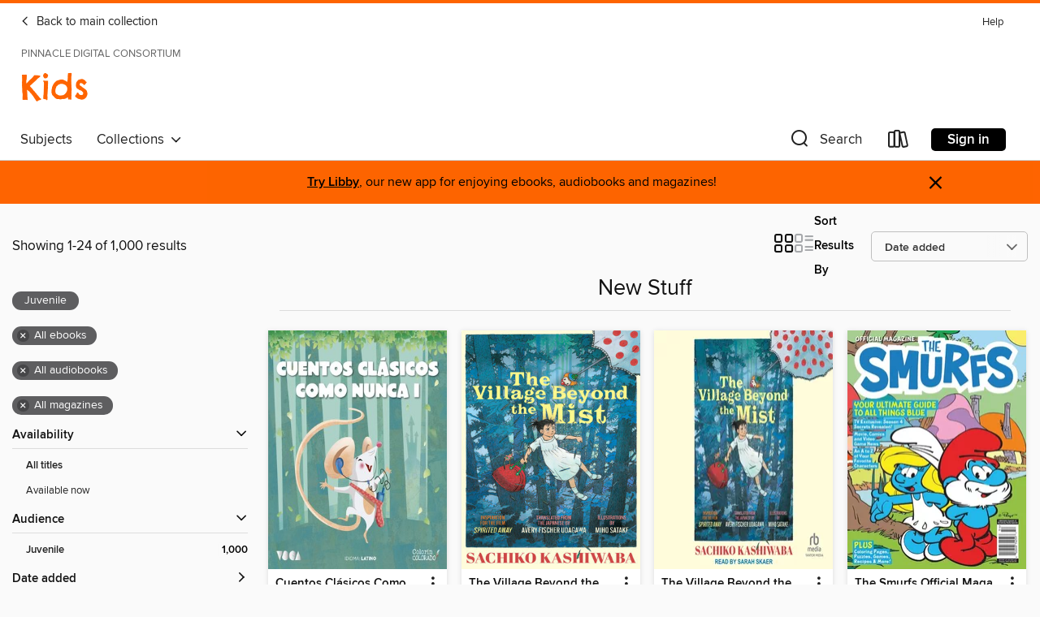

--- FILE ---
content_type: text/html; charset=utf-8
request_url: https://pinnacle.overdrive.com/pinnacle-fountaindale/kids/collection/1002635
body_size: 58748
content:
<!DOCTYPE html>
<html lang="en" dir="ltr" class="no-js">
    <head>
        
    
        
            
        
    

    <meta name="twitter:title" property="og:title" content="Pinnacle Digital Consortium"/>
    <meta name="twitter:description" property="og:description" content="See the &quot;New Stuff&quot; collection from Pinnacle Digital Consortium."/>
    <meta name="twitter:image" property="og:image" content="https://thunder.cdn.overdrive.com/logos/crushed/4474.png?1"/>
    <meta property="og:url" content="/pinnacle-fountaindale/kids/collection/1002635"/>
    <meta name="twitter:card" content="summary" />
    <meta property="og:site_name" content="Pinnacle Digital Consortium" />
    <meta name="twitter:site" content="@OverDriveLibs" />
    <meta property="og:locale" content="en" />
    <meta name="description" content="See the &quot;New Stuff&quot; collection from Pinnacle Digital Consortium." />

        <meta http-equiv="X-UA-Compatible" content="IE=edge,chrome=1">
<meta name="viewport" content="width=device-width, initial-scale=1.0 user-scalable=1">





    
        
            
        
        
            
        

        <title>Kids - New Stuff - Pinnacle Digital Consortium - OverDrive</title>
    


<link rel='shortcut icon' type='image/x-icon' href='https://lightning.od-cdn.com/static/img/favicon.bb86d660d3929b5c0c65389d6a8e8aba.ico' />


    
        <meta name="twitter:title" property="og:title" content="Pinnacle Digital Consortium"/>
        <meta name="twitter:description" property="og:description" content="Browse, borrow, and enjoy titles from the Pinnacle Digital Consortium digital collection."/>
        <meta name="twitter:image" property="og:image" content="https://thunder.cdn.overdrive.com/logos/crushed/4474.png?1"/>
        <meta property="og:url" content="/pinnacle-fountaindale/kids/collection/1002635"/>
        <meta name="twitter:card" content="summary" />
        <meta property="og:site_name" content="Pinnacle Digital Consortium" />
        <meta name="twitter:site" content="@OverDriveLibs" />
        <meta property="og:locale" content="en" />
        
    



        <link rel="stylesheet" type="text/css" href="https://lightning.od-cdn.com/static/vendor.bundle.min.5eabf64aeb625aca9acda7ccc8bb0256.css" onerror="cdnError(this)" />
        <link rel="stylesheet" type="text/css" href="https://lightning.od-cdn.com/static/app.bundle.min.1c9ebac217dfba7d94d9c6f6c1ac3126.css" onerror="cdnError(this)" />
        <link rel='shortcut icon' type='image/x-icon' href='https://lightning.od-cdn.com/static/img/favicon.bb86d660d3929b5c0c65389d6a8e8aba.ico' />

        
    <link rel="stylesheet" type="text/css" href="https://lightning.od-cdn.com/static/faceted-media.min.4cf2f9699e20c37ba2839a67bcf88d4d.css" />


        

<link rel="stylesheet" type="text/css" href="/assets/v3/css/7e409a0e368f5c518646083e38833a40/colors.css?primary=%238ec448&primaryR=142&primaryG=196&primaryB=72&primaryFontColor=%23000&secondary=%23fe6400&secondaryR=254&secondaryG=100&secondaryB=0&secondaryFontColor=%23000&bannerIsSecondaryColor=false&defaultColor=%23222">

        <script>
    window.OverDrive = window.OverDrive || {};
    window.OverDrive.colors = {};
    window.OverDrive.colors.primary = "#8ec448";
    window.OverDrive.colors.secondary = "#fe6400";
    window.OverDrive.tenant = 100309;
    window.OverDrive.libraryName = "Pinnacle Digital Consortium";
    window.OverDrive.advantageKey = "pinnacle-fountaindale";
    window.OverDrive.libraryKey = "pinnacle-fountaindale";
    window.OverDrive.parentAccountKey = "pinnacle";
    window.OverDrive.allFeatures = "";
    window.OverDrive.libraryConfigurations = {"autocomplete":{"enabled":true},"content-holds":{"enabled":true},"getACard":{"enabled":false},"backToMainCollectionLink":{"enabled":true},"promoteLibby":{"enabled":true},"switchToLibby":{"enabled":true},"disableOdAppAccess":{"enabled":true},"bannerIsSecondaryColor":{"enabled":false},"lexileScores":{"enabled":true},"atosLevels":{"enabled":true},"gradeLevels":{"enabled":true},"interestLevels":{"enabled":true},"readingHistory":{"enabled":true},"reciprocalLending":{"enabled":true},"OzoneAuthentication":{"enabled":true},"Notifications":{"enabled":true},"kindleFooter":{"enabled":true},"kindleNav":{"enabled":true},"kindleLoanFormatLimit":{"enabled":true},"kindleSearchOffer":{"enabled":true},"kindleLoanOffer":{"enabled":true},"sampleOnlyMode":{},"luckyDayMenuLink":{"enabled":true},"disableWishlist":{"enabled":false},"simplifiedNavigationBar":{"enabled":false},"geo-idc":{"enabled":false},"libby-footer-promo":{"enabled":false}};
    window.OverDrive.mediaItems = {"2394359":{"reserveId":"36c584c3-49ff-4c2b-8b00-8747e752ef10","subjects":[{"id":"43","name":"Juvenile Fiction"}],"bisacCodes":["JUV001000","JUV037000"],"bisac":[{"code":"JUV001000","description":"Juvenile Fiction / Action & Adventure / General"},{"code":"JUV037000","description":"JUVENILE FICTION / Fantasy / General"}],"levels":[{"value":"800","id":"lexile","name":"Lexile Score"},{"low":"300","high":"400","value":"3-4","id":"reading-level","name":"Reading Level"}],"creators":[{"id":528926,"name":"Margaret Peterson Haddix","role":"Author","sortName":"Haddix, Margaret Peterson"},{"id":281789,"name":"Jonathan Davis","role":"Narrator","sortName":"Davis, Jonathan"}],"languages":[{"id":"en","name":"English"}],"imprint":{"id":"198517","name":"Recorded Books"},"isBundledChild":false,"ratings":{"maturityLevel":{"id":"juvenile","name":"Juvenile"},"naughtyScore":{"id":"Juvenile","name":"Juvenile"}},"constraints":{"isDisneyEulaRequired":false},"reviewCounts":{"premium":3,"publisherSupplier":0},"isAvailable":true,"isPreReleaseTitle":false,"estimatedReleaseDate":"2004-01-29T05:00:00Z","sample":{"href":"https://samples.overdrive.com/?crid=36c584c3-49ff-4c2b-8b00-8747e752ef10&.epub-sample.overdrive.com"},"publisher":{"id":"223131","name":"Recorded Books, Inc."},"series":"Shadow Children","description":"At a time in the future, when having more than two children is illegal, 12-year-old Luke Garner is third born, a shadow child&#8212;his very existence punishable by death. <br/>He spends his whole life hiding and knows only his immediate family...","availableCopies":1,"ownedCopies":1,"luckyDayAvailableCopies":0,"luckyDayOwnedCopies":0,"holdsCount":0,"holdsRatio":0,"estimatedWaitDays":14,"isFastlane":false,"availabilityType":"normal","isRecommendableToLibrary":true,"isOwned":true,"isHoldable":true,"isAdvantageFiltered":false,"visitorEligible":false,"juvenileEligible":false,"youngAdultEligible":false,"contentAccessLevels":0,"classifications":{},"type":{"id":"audiobook","name":"Audiobook"},"covers":{"cover150Wide":{"href":"https://img2.od-cdn.com/ImageType-150/1694-1/{36C584C3-49FF-4C2B-8B00-8747E752EF10}IMG150.JPG","height":200,"width":150,"primaryColor":{"hex":"#06070C","rgb":{"red":6,"green":7,"blue":12}},"isPlaceholderImage":false},"cover300Wide":{"href":"https://img3.od-cdn.com/ImageType-400/1694-1/{36C584C3-49FF-4C2B-8B00-8747E752EF10}IMG400.JPG","height":400,"width":300,"primaryColor":{"hex":"#0C0C14","rgb":{"red":12,"green":12,"blue":20}},"isPlaceholderImage":false},"cover510Wide":{"href":"https://img1.od-cdn.com/ImageType-100/1694-1/{36C584C3-49FF-4C2B-8B00-8747E752EF10}IMG100.JPG","height":680,"width":510,"primaryColor":{"hex":"#020106","rgb":{"red":2,"green":1,"blue":6}},"isPlaceholderImage":false}},"id":"2394359","firstCreatorName":"Margaret Peterson Haddix","firstCreatorId":528926,"firstCreatorSortName":"Haddix, Margaret Peterson","title":"Among the Hidden","sortTitle":"Among the Hidden","starRating":4.3,"starRatingCount":757,"edition":"Unabridged","publishDate":"2004-01-29T00:00:00Z","publishDateText":"01/29/2004","formats":[{"identifiers":[{"type":"ISBN","value":"9781436178877"},{"type":"8","value":"recordedbooks_audio#9781436178877"},{"type":"LibraryISBN","value":"9781449887384"}],"rights":[],"fileSize":113626800,"onSaleDateUtc":"2004-01-29T05:00:00+00:00","duration":"03:56:43","hasAudioSynchronizedText":false,"isBundleParent":false,"isbn":"9781449887384","bundledContent":[],"sample":{"href":"https://samples.overdrive.com/?crid=36c584c3-49ff-4c2b-8b00-8747e752ef10&.epub-sample.overdrive.com"},"fulfillmentType":"bifocal","id":"audiobook-overdrive","name":"OverDrive Listen audiobook"},{"identifiers":[{"type":"ISBN","value":"9781436178877"},{"type":"PublisherCatalogNumber","value":"66036"},{"type":"8","value":"recordedbooks_audio#9781436178877"},{"type":"LibraryISBN","value":"9781449887384"}],"rights":[],"fileSize":113846070,"onSaleDateUtc":"2004-01-29T05:00:00+00:00","partCount":4,"duration":"03:56:41","hasAudioSynchronizedText":false,"isBundleParent":false,"isbn":"9781449887384","bundledContent":[],"sample":{"href":"https://excerpts.cdn.overdrive.com/FormatType-425/1694-1/2394359-AmongTheHidden.mp3"},"fulfillmentType":"odm","id":"audiobook-mp3","name":"MP3 audiobook"}],"publisherAccount":{"id":"4295","name":"Recorded Books, LLC"},"detailedSeries":{"seriesId":532306,"seriesName":"Shadow Children","readingOrder":"1","rank":3}},"4489749":{"reserveId":"85b3af30-d2c4-4259-a871-08ed4809edd5","subjects":[{"id":"43","name":"Juvenile Fiction"},{"id":"44","name":"Juvenile Literature"},{"id":"57","name":"Mystery"},{"id":"123","name":"Humor (Fiction)"}],"bisacCodes":["JUV001000","JUV019000","JUV028000"],"bisac":[{"code":"JUV001000","description":"Juvenile Fiction / Action & Adventure / General"},{"code":"JUV019000","description":"Juvenile Fiction / Humorous Stories"},{"code":"JUV028000","description":"Juvenile Fiction / Mysteries & Detective Stories"}],"levels":[{"value":"6.1","id":"atos","name":"ATOS"},{"value":"850","id":"lexile","name":"Lexile Score"},{"value":"4-8(MG)","id":"interest-level","name":"Interest Level"},{"low":"400","high":"500","value":"4-5","id":"reading-level","name":"Reading Level"}],"creators":[{"id":336936,"name":"Stuart Gibbs","role":"Author","sortName":"Gibbs, Stuart"}],"languages":[{"id":"en","name":"English"}],"isBundledChild":false,"ratings":{"maturityLevel":{"id":"juvenile","name":"Juvenile"},"naughtyScore":{"id":"Juvenile","name":"Juvenile"}},"constraints":{"isDisneyEulaRequired":false},"reviewCounts":{"premium":2,"publisherSupplier":0},"isAvailable":true,"isPreReleaseTitle":false,"estimatedReleaseDate":"2019-09-17T04:00:00Z","sample":{"href":"https://samples.overdrive.com/?crid=85b3af30-d2c4-4259-a871-08ed4809edd5&.epub-sample.overdrive.com"},"publisher":{"id":"5940","name":"Simon & Schuster Books for Young Readers"},"series":"Charlie Thorne","description":"<b>\"Fast-paced, smart, and action-packed...a real page-burner.\" &#8212;Chris Grabenstein, #1 <i>New York Times</i> bestselling author of the Mr. Lemoncello's Library series<BR> <BR> From <i>New York Times </i>bestselling author Stuart Gibbs comes...","availableCopies":1,"ownedCopies":1,"luckyDayAvailableCopies":0,"luckyDayOwnedCopies":0,"holdsCount":0,"holdsRatio":0,"estimatedWaitDays":14,"isFastlane":false,"availabilityType":"normal","isRecommendableToLibrary":true,"isOwned":true,"isHoldable":true,"isAdvantageFiltered":false,"visitorEligible":false,"juvenileEligible":false,"youngAdultEligible":false,"contentAccessLevels":0,"classifications":{},"type":{"id":"ebook","name":"eBook"},"covers":{"cover150Wide":{"href":"https://img2.od-cdn.com/ImageType-150/0439-1/{85B3AF30-D2C4-4259-A871-08ED4809EDD5}IMG150.JPG","height":200,"width":150,"primaryColor":{"hex":"#EC5D4F","rgb":{"red":236,"green":93,"blue":79}},"isPlaceholderImage":false},"cover300Wide":{"href":"https://img3.od-cdn.com/ImageType-400/0439-1/{85B3AF30-D2C4-4259-A871-08ED4809EDD5}IMG400.JPG","height":400,"width":300,"primaryColor":{"hex":"#E5655A","rgb":{"red":229,"green":101,"blue":90}},"isPlaceholderImage":false},"cover510Wide":{"href":"https://img2.od-cdn.com/ImageType-100/0439-1/{85B3AF30-D2C4-4259-A871-08ED4809EDD5}IMG100.JPG","height":680,"width":510,"primaryColor":{"hex":"#D76C62","rgb":{"red":215,"green":108,"blue":98}},"isPlaceholderImage":false}},"id":"4489749","firstCreatorName":"Stuart Gibbs","firstCreatorId":336936,"firstCreatorSortName":"Gibbs, Stuart","title":"Charlie Thorne and the Last Equation","sortTitle":"Charlie Thorne and the Last Equation","starRating":4.7,"starRatingCount":343,"publishDate":"2019-09-17T00:00:00Z","publishDateText":"09/17/2019","formats":[{"identifiers":[{"type":"ISBN","value":"9781534424784"},{"type":"ASIN","value":"B07LB9FFSP"}],"rights":[],"onSaleDateUtc":"2019-09-17T04:00:00+00:00","hasAudioSynchronizedText":false,"isBundleParent":false,"isbn":"9781534424784","bundledContent":[],"fulfillmentType":"kindle","id":"ebook-kindle","name":"Kindle Book"},{"identifiers":[{"type":"ISBN","value":"9781534424784"}],"rights":[],"onSaleDateUtc":"2019-09-17T04:00:00+00:00","hasAudioSynchronizedText":false,"isBundleParent":false,"isbn":"9781534424784","bundledContent":[],"sample":{"href":"https://samples.overdrive.com/?crid=85b3af30-d2c4-4259-a871-08ed4809edd5&.epub-sample.overdrive.com"},"fulfillmentType":"bifocal","id":"ebook-overdrive","name":"OverDrive Read"},{"identifiers":[{"type":"ISBN","value":"9781534424784"}],"rights":[],"fileSize":6109149,"onSaleDateUtc":"2019-09-17T04:00:00+00:00","hasAudioSynchronizedText":false,"isBundleParent":false,"isbn":"9781534424784","bundledContent":[],"fulfillmentType":"epub","accessibilityStatements":{"waysOfReading":["NoInfoForModifiableDisplay","SomeNonVisualReadingSupport"],"conformance":["NoInfoForStandards"],"navigation":[],"richContent":[],"hazards":[],"legalConsiderations":[],"additionalInformation":[]},"id":"ebook-epub-adobe","name":"EPUB eBook"},{"identifiers":[{"type":"ISBN","value":"9781534424784"},{"type":"KoboBookID","value":"486d5cc6-6e3c-3f0a-b2f6-ce8d9252125a"}],"rights":[],"onSaleDateUtc":"2019-09-17T04:00:00+00:00","hasAudioSynchronizedText":false,"isBundleParent":false,"isbn":"9781534424784","bundledContent":[],"fulfillmentType":"kobo","id":"ebook-kobo","name":"Kobo eBook"}],"publisherAccount":{"id":"646","name":"Simon & Schuster, Inc."},"detailedSeries":{"seriesId":512301,"seriesName":"Charlie Thorne","readingOrder":"1","rank":1}},"5115499":{"reserveId":"0f545b80-757f-4c07-83aa-fa2c9663e1b6","subjects":[{"id":"43","name":"Juvenile Fiction"},{"id":"44","name":"Juvenile Literature"}],"bisacCodes":["JUV011010","JUV013090","JUV039060"],"bisac":[{"code":"JUV011010","description":"JUVENILE FICTION / African American & Black"},{"code":"JUV013090","description":"Juvenile Fiction / Family / Alternative Family"},{"code":"JUV039060","description":"Juvenile Fiction / Social Themes / Friendship"}],"levels":[],"creators":[{"id":2106646,"name":"Kelly J. Baptist","role":"Author","sortName":"Baptist, Kelly J."},{"id":280587,"name":"Adam Lazarre-White","role":"Narrator","sortName":"Lazarre-White, Adam"}],"languages":[{"id":"en","name":"English"}],"imprint":{"id":"9876","name":"Listening Library"},"isBundledChild":false,"ratings":{"maturityLevel":{"id":"juvenile","name":"Juvenile"},"naughtyScore":{"id":"Juvenile","name":"Juvenile"}},"constraints":{"isDisneyEulaRequired":false},"reviewCounts":{"premium":1,"publisherSupplier":0},"isAvailable":true,"isPreReleaseTitle":false,"estimatedReleaseDate":"2020-08-18T04:00:00Z","sample":{"href":"https://samples.overdrive.com/?crid=0f545b80-757f-4c07-83aa-fa2c9663e1b6&.epub-sample.overdrive.com"},"publisher":{"id":"1686","name":"Books on Tape"},"description":"<b>A coming-of-age tale about a boy who discovers a love of poetry after finding his late father's journal. Adapted from a story that first appeared in<i> Flying Lessons &amp; Other Stories </i>and perfect for fans of <i>The Parker...","availableCopies":1,"ownedCopies":1,"luckyDayAvailableCopies":0,"luckyDayOwnedCopies":0,"holdsCount":0,"holdsRatio":0,"estimatedWaitDays":14,"isFastlane":false,"availabilityType":"normal","isRecommendableToLibrary":true,"isOwned":true,"isHoldable":true,"isAdvantageFiltered":false,"visitorEligible":false,"juvenileEligible":false,"youngAdultEligible":false,"contentAccessLevels":0,"classifications":{},"type":{"id":"audiobook","name":"Audiobook"},"covers":{"cover150Wide":{"href":"https://img2.od-cdn.com/ImageType-150/1191-1/0F5/45B/80/{0F545B80-757F-4C07-83AA-FA2C9663E1B6}Img150.jpg","height":200,"width":150,"primaryColor":{"hex":"#EEB71C","rgb":{"red":238,"green":183,"blue":28}},"isPlaceholderImage":false},"cover300Wide":{"href":"https://img2.od-cdn.com/ImageType-400/1191-1/0F5/45B/80/{0F545B80-757F-4C07-83AA-FA2C9663E1B6}Img400.jpg","height":400,"width":300,"primaryColor":{"hex":"#EEB51E","rgb":{"red":238,"green":181,"blue":30}},"isPlaceholderImage":false},"cover510Wide":{"href":"https://img2.od-cdn.com/ImageType-100/1191-1/{0F545B80-757F-4C07-83AA-FA2C9663E1B6}Img100.jpg","height":680,"width":510,"primaryColor":{"hex":"#E8AF1A","rgb":{"red":232,"green":175,"blue":26}},"isPlaceholderImage":false}},"id":"5115499","firstCreatorName":"Kelly J. Baptist","firstCreatorId":2106646,"firstCreatorSortName":"Baptist, Kelly J.","title":"Isaiah Dunn Is My Hero","sortTitle":"Isaiah Dunn Is My Hero","starRating":4.1,"starRatingCount":31,"edition":"Unabridged","publishDate":"2020-08-18T00:00:00Z","publishDateText":"08/18/2020","formats":[{"identifiers":[{"type":"ISBN","value":"9780593208182"},{"type":"8","value":"penguinrandomhouse_audio#9780593208182"},{"type":"LibraryISBN","value":"9780593208199"}],"rights":[],"fileSize":143379224,"onSaleDateUtc":"2020-08-18T04:00:00+00:00","duration":"04:58:42","hasAudioSynchronizedText":false,"isBundleParent":false,"isbn":"9780593208199","bundledContent":[],"sample":{"href":"https://samples.overdrive.com/?crid=0f545b80-757f-4c07-83aa-fa2c9663e1b6&.epub-sample.overdrive.com"},"fulfillmentType":"bifocal","id":"audiobook-overdrive","name":"OverDrive Listen audiobook"},{"identifiers":[{"type":"ISBN","value":"9780593208182"},{"type":"8","value":"penguinrandomhouse_audio#9780593208182"},{"type":"LibraryISBN","value":"9780593208199"}],"rights":[],"fileSize":143396972,"onSaleDateUtc":"2020-08-18T04:00:00+00:00","partCount":4,"duration":"05:00:42","hasAudioSynchronizedText":false,"isBundleParent":false,"isbn":"9780593208199","bundledContent":[],"sample":{"href":"https://excerpts.cdn.overdrive.com/FormatType-425/1191-1/5115499-IsaiahDunnIsMyHero.mp3"},"fulfillmentType":"odm","id":"audiobook-mp3","name":"MP3 audiobook"}],"publisherAccount":{"id":"2792","name":"Books on Tape"}},"5485640":{"reserveId":"92bbfccf-a651-449a-8fee-95dbc0eb3191","subjects":[{"id":"10","name":"Classic Literature"},{"id":"43","name":"Juvenile Fiction"},{"id":"44","name":"Juvenile Literature"}],"bisacCodes":["JUV007000","LIT009000"],"bisac":[{"code":"JUV007000","description":"Juvenile Fiction / Classics"},{"code":"LIT009000","description":"Literary Criticism / Children's & Young Adult Literature"}],"levels":[],"creators":[{"id":503176,"name":"Charles Perrault","role":"Author","sortName":"Perrault, Charles"},{"id":360246,"name":"Hermanos Grimm","role":"Author","sortName":"Grimm, Hermanos"},{"id":536243,"name":"Hans Christian Andersen","role":"Author","sortName":"Andersen, Hans Christian"},{"id":608569,"name":"Joseph Jacobs","role":"Author","sortName":"Jacobs, Joseph"},{"id":2578091,"name":"Jeanne-Marie Leprince de Beaumont","role":"Author","sortName":"de Beaumont, Jeanne-Marie Leprince"},{"id":2245374,"name":"Cuento Infantil Inglés","role":"Author","sortName":"Inglés, Cuento Infantil"},{"id":1115380,"name":"Cuento Popular","role":"Author","sortName":"Popular, Cuento"},{"id":1875247,"name":"Diana Ángel","role":"Narrator","sortName":"Ángel, Diana"},{"id":2073430,"name":"Viviana Sierra","role":"Narrator","sortName":"Sierra, Viviana"},{"id":35664,"name":"Julio Correal","role":"Narrator","sortName":"Correal, Julio"},{"id":3001099,"name":"Daniel Vargas","role":"Narrator","sortName":"Vargas, Daniel"},{"id":2245363,"name":"VOCA Editorial","role":"Composer","sortName":"Editorial, VOCA"}],"languages":[{"id":"es","name":"Spanish; Castilian"}],"isBundledChild":false,"ratings":{"maturityLevel":{"id":"juvenile","name":"Juvenile"},"naughtyScore":{"id":"Juvenile","name":"Juvenile"}},"constraints":{"isDisneyEulaRequired":false},"reviewCounts":{"premium":0,"publisherSupplier":0},"isAvailable":true,"isPreReleaseTitle":false,"estimatedReleaseDate":"2020-05-30T04:00:00Z","sample":{"href":"https://samples.overdrive.com/?crid=92bbfccf-a651-449a-8fee-95dbc0eb3191&.epub-sample.overdrive.com"},"publisher":{"id":"218849","name":"VOCA Editorial"},"subtitle":"Latino","description":"Descubre con tus hijos los cuentos clásicos de siempre... ¡como nunca! Estos mágicos audiocuentos están locutados por reconocidos actores de doblaje en Latinoamérica, acompañados de una impresionante banda sonora y ¡con efectos binaurales! Son...","availableCopies":1,"ownedCopies":1,"luckyDayAvailableCopies":0,"luckyDayOwnedCopies":0,"holdsCount":0,"holdsRatio":0,"estimatedWaitDays":14,"isFastlane":true,"availabilityType":"normal","isRecommendableToLibrary":true,"isOwned":true,"isHoldable":true,"isAdvantageFiltered":false,"visitorEligible":false,"juvenileEligible":false,"youngAdultEligible":false,"contentAccessLevels":0,"classifications":{},"type":{"id":"audiobook","name":"Audiobook"},"covers":{"cover150Wide":{"href":"https://img1.od-cdn.com/ImageType-150/6251-1/92B/BFC/CF/{92BBFCCF-A651-449A-8FEE-95DBC0EB3191}Img150.jpg","height":200,"width":150,"primaryColor":{"hex":"#40914C","rgb":{"red":64,"green":145,"blue":76}},"isPlaceholderImage":false},"cover300Wide":{"href":"https://img2.od-cdn.com/ImageType-400/6251-1/92B/BFC/CF/{92BBFCCF-A651-449A-8FEE-95DBC0EB3191}Img400.jpg","height":400,"width":300,"primaryColor":{"hex":"#46935B","rgb":{"red":70,"green":147,"blue":91}},"isPlaceholderImage":false},"cover510Wide":{"href":"https://img3.od-cdn.com/ImageType-100/6251-1/{92BBFCCF-A651-449A-8FEE-95DBC0EB3191}Img100.jpg","height":680,"width":510,"primaryColor":{"hex":"#5E986F","rgb":{"red":94,"green":152,"blue":111}},"isPlaceholderImage":false}},"id":"5485640","firstCreatorName":"Charles Perrault","firstCreatorId":503176,"firstCreatorSortName":"Perrault, Charles","title":"Cuentos Clásicos Como Nunca (Parte 1)","sortTitle":"Cuentos Clásicos Como Nunca (Parte 01) Latino","edition":"Unabridged","publishDate":"2020-05-30T00:00:00Z","publishDateText":"05/30/2020","formats":[{"identifiers":[{"type":"ISBN","value":"9788418353116"}],"rights":[],"fileSize":62282814,"onSaleDateUtc":"2020-05-30T04:00:00+00:00","duration":"02:09:45","hasAudioSynchronizedText":false,"isBundleParent":false,"isbn":"9788418353116","bundledContent":[],"sample":{"href":"https://samples.overdrive.com/?crid=92bbfccf-a651-449a-8fee-95dbc0eb3191&.epub-sample.overdrive.com"},"fulfillmentType":"bifocal","id":"audiobook-overdrive","name":"OverDrive Listen audiobook"},{"identifiers":[{"type":"ISBN","value":"9788418353116"}],"rights":[],"fileSize":62292096,"onSaleDateUtc":"2020-05-30T04:00:00+00:00","partCount":2,"duration":"02:10:46","hasAudioSynchronizedText":false,"isBundleParent":false,"isbn":"9788418353116","bundledContent":[],"sample":{"href":"https://excerpts.cdn.overdrive.com/FormatType-425/6251-1/5485640-CuentosClásicosComoNunca(Parte1).mp3"},"fulfillmentType":"odm","id":"audiobook-mp3","name":"MP3 audiobook"}],"publisherAccount":{"id":"27350","name":"Bookwire GmbH"}},"5825132":{"reserveId":"d2ac54f7-c19e-4ffb-b52e-5f8b76653177","subjects":[{"id":"12","name":"Comic and Graphic Books"},{"id":"43","name":"Juvenile Fiction"},{"id":"44","name":"Juvenile Literature"}],"bisacCodes":["JUV002190","JUV008000","JUV039020"],"bisac":[{"code":"JUV002190","description":"Juvenile Fiction / Animals / Pets"},{"code":"JUV008000","description":"Juvenile Fiction / Comics & Graphic Novels / General"},{"code":"JUV039020","description":"JUVENILE FICTION / Social Themes / Adolescence & Coming of Age"}],"levels":[{"value":"230","id":"lexile","name":"Lexile Score"},{"low":"100","high":"100","value":"1","id":"reading-level","name":"Reading Level"}],"creators":[{"id":1079784,"name":"Megan Wagner Lloyd","role":"Author","sortName":"Wagner Lloyd, Megan"},{"id":2427912,"name":"Michelle Mee Nutter","role":"Illustrator","sortName":"Nutter, Michelle Mee"},{"id":89979,"name":"Priya Ayyar","role":"Narrator","sortName":"Ayyar, Priya"},{"id":153069,"name":"Dan Bittner","role":"Narrator","sortName":"Bittner, Dan"},{"id":1700375,"name":"Matt Braver","role":"Narrator","sortName":"Braver, Matt"},{"id":336860,"name":"Maxwell Glick","role":"Narrator","sortName":"Glick, Maxwell"},{"id":735481,"name":"Greta Jung","role":"Narrator","sortName":"Jung, Greta"},{"id":31979,"name":"Katie Koster","role":"Narrator","sortName":"Koster, Katie"},{"id":1195550,"name":"Ray Lee","role":"Narrator","sortName":"Lee, Ray"},{"id":252308,"name":"Kathleen McInerney","role":"Narrator","sortName":"McInerney, Kathleen"},{"id":2395013,"name":"Ulka Simone Mohanty","role":"Narrator","sortName":"Mohanty, Ulka Simone"},{"id":2475214,"name":"Nneka Okafor","role":"Narrator","sortName":"Okafor, Nneka"}],"languages":[{"id":"en","name":"English"}],"imprint":{"id":"151670","name":"Scholastic Audio Books"},"isBundledChild":false,"ratings":{"maturityLevel":{"id":"juvenile","name":"Juvenile"},"naughtyScore":{"id":"Juvenile","name":"Juvenile"}},"constraints":{"isDisneyEulaRequired":false},"reviewCounts":{"premium":0,"publisherSupplier":0},"awards":[{"id":94,"description":"Notable Children's Recordings","source":"Association for Library Service to Children"}],"isAvailable":false,"isPreReleaseTitle":false,"estimatedReleaseDate":"2021-03-09T05:00:00Z","sample":{"href":"https://samples.overdrive.com/?crid=d2ac54f7-c19e-4ffb-b52e-5f8b76653177&.epub-sample.overdrive.com"},"publisher":{"id":"294318","name":"Scholastic Inc."},"subtitle":"A Graphic Novel","description":"A coming-of-age middle-grade graphic novel featuring a girl with severe allergies who just wants to find the perfect pet!<P></P><P>At home, Maggie is the odd one out. Her parents are preoccupied with the new baby they're expecting, and her...","availableCopies":0,"ownedCopies":1,"luckyDayAvailableCopies":0,"luckyDayOwnedCopies":0,"holdsCount":0,"holdsRatio":0,"estimatedWaitDays":14,"isFastlane":true,"availabilityType":"normal","isRecommendableToLibrary":true,"isOwned":true,"isHoldable":true,"isAdvantageFiltered":false,"visitorEligible":false,"juvenileEligible":false,"youngAdultEligible":false,"contentAccessLevels":0,"classifications":{},"type":{"id":"audiobook","name":"Audiobook"},"covers":{"cover150Wide":{"href":"https://img1.od-cdn.com/ImageType-150/1837-1/D2A/C54/F7/{D2AC54F7-C19E-4FFB-B52E-5F8B76653177}Img150.jpg","height":200,"width":150,"primaryColor":{"hex":"#F4858C","rgb":{"red":244,"green":133,"blue":140}},"isPlaceholderImage":false},"cover300Wide":{"href":"https://img3.od-cdn.com/ImageType-400/1837-1/D2A/C54/F7/{D2AC54F7-C19E-4FFB-B52E-5F8B76653177}Img400.jpg","height":400,"width":300,"primaryColor":{"hex":"#F4858C","rgb":{"red":244,"green":133,"blue":140}},"isPlaceholderImage":false},"cover510Wide":{"href":"https://img1.od-cdn.com/ImageType-100/1837-1/{D2AC54F7-C19E-4FFB-B52E-5F8B76653177}Img100.jpg","height":680,"width":510,"primaryColor":{"hex":"#F4858C","rgb":{"red":244,"green":133,"blue":140}},"isPlaceholderImage":false}},"id":"5825132","firstCreatorName":"Megan Wagner Lloyd","firstCreatorId":1079784,"firstCreatorSortName":"Wagner Lloyd, Megan","title":"Allergic","sortTitle":"Allergic A Graphic Novel","starRating":4.4,"starRatingCount":48,"edition":"Unabridged","publishDate":"2021-03-09T00:00:00Z","publishDateText":"03/09/2021","formats":[{"identifiers":[{"type":"ISBN","value":"9781338751031"},{"type":"8","value":"scholastic_audio#9781338751031"},{"type":"LibraryISBN","value":"9781338751048"}],"rights":[],"fileSize":52091088,"onSaleDateUtc":"2021-03-09T05:00:00+00:00","duration":"01:48:31","hasAudioSynchronizedText":false,"isBundleParent":false,"isbn":"9781338751048","bundledContent":[],"sample":{"href":"https://samples.overdrive.com/?crid=d2ac54f7-c19e-4ffb-b52e-5f8b76653177&.epub-sample.overdrive.com"},"fulfillmentType":"bifocal","id":"audiobook-overdrive","name":"OverDrive Listen audiobook"},{"identifiers":[{"type":"ISBN","value":"9781338751031"},{"type":"8","value":"scholastic_audio#9781338751031"},{"type":"LibraryISBN","value":"9781338751048"}],"rights":[],"fileSize":52096614,"onSaleDateUtc":"2021-03-09T05:00:00+00:00","partCount":2,"duration":"01:50:30","hasAudioSynchronizedText":false,"isBundleParent":false,"isbn":"9781338751048","bundledContent":[],"fulfillmentType":"odm","id":"audiobook-mp3","name":"MP3 audiobook"}],"publisherAccount":{"id":"4835","name":"Scholastic Inc. Audiobooks"}},"9675007":{"reserveId":"20f3b10f-23b4-4fd6-88fe-578d008e7e96","subjects":[{"id":"12","name":"Comic and Graphic Books"},{"id":"43","name":"Juvenile Fiction"}],"bisacCodes":["CGN006000","PHI005000","SEL016000"],"bisac":[{"code":"CGN006000","description":"Comics & Graphic Novels / Literary"},{"code":"PHI005000","description":"Philosophy / Ethics & Moral Philosophy"},{"code":"SEL016000","description":"Self-Help / Personal Growth / Happiness"}],"levels":[],"creators":[{"id":1088014,"name":"Trevor Noah","role":"Author","sortName":"Noah, Trevor"},{"id":2782155,"name":"Sabina Hahn","role":"Illustrator","sortName":"Hahn, Sabina"}],"languages":[{"id":"en","name":"English"}],"imprint":{"id":"195080","name":"One World"},"isBundledChild":false,"ratings":{"maturityLevel":{"id":"juvenile","name":"Juvenile"},"naughtyScore":{"id":"Juvenile","name":"Juvenile"}},"constraints":{"isDisneyEulaRequired":false},"reviewCounts":{"premium":1,"publisherSupplier":0},"isAvailable":true,"isPreReleaseTitle":false,"estimatedReleaseDate":"2024-10-08T04:00:00Z","sample":{"href":"https://samples.overdrive.com/?crid=20f3b10f-23b4-4fd6-88fe-578d008e7e96&.epub-sample.overdrive.com"},"publisher":{"id":"1054","name":"Random House Publishing Group"},"description":"<b>#1<i> NEW YORK TIMES</i> BESTSELLER &bull; For the child in all of us, a timeless illustrated story about connection and compromise brought to life with imagination, from the acclaimed&#160;author of <i>Born a...","availableCopies":1,"ownedCopies":1,"luckyDayAvailableCopies":0,"luckyDayOwnedCopies":0,"holdsCount":0,"holdsRatio":0,"estimatedWaitDays":14,"isFastlane":false,"availabilityType":"normal","isRecommendableToLibrary":true,"isOwned":true,"isHoldable":true,"isAdvantageFiltered":false,"visitorEligible":false,"juvenileEligible":false,"youngAdultEligible":false,"contentAccessLevels":0,"classifications":{},"type":{"id":"ebook","name":"eBook"},"covers":{"cover150Wide":{"href":"https://img3.od-cdn.com/ImageType-150/0111-1/{20F3B10F-23B4-4FD6-88FE-578D008E7E96}IMG150.JPG","height":200,"width":150,"primaryColor":{"hex":"#043402","rgb":{"red":4,"green":52,"blue":2}},"isPlaceholderImage":false},"cover300Wide":{"href":"https://img3.od-cdn.com/ImageType-400/0111-1/{20F3B10F-23B4-4FD6-88FE-578D008E7E96}IMG400.JPG","height":400,"width":300,"primaryColor":{"hex":"#043402","rgb":{"red":4,"green":52,"blue":2}},"isPlaceholderImage":false},"cover510Wide":{"href":"https://img2.od-cdn.com/ImageType-100/0111-1/{20F3B10F-23B4-4FD6-88FE-578D008E7E96}IMG100.JPG","height":680,"width":510,"primaryColor":{"hex":"#043402","rgb":{"red":4,"green":52,"blue":2}},"isPlaceholderImage":false}},"id":"9675007","firstCreatorName":"Trevor Noah","firstCreatorId":1088014,"firstCreatorSortName":"Noah, Trevor","title":"Into the Uncut Grass","sortTitle":"Into the Uncut Grass","starRating":3.8,"starRatingCount":6,"publishDate":"2024-10-08T00:00:00Z","publishDateText":"10/08/2024","formats":[{"identifiers":[{"type":"ASIN","value":"B0BXJ4FDX3"}],"rights":[],"onSaleDateUtc":"2024-10-08T04:00:00+00:00","hasAudioSynchronizedText":false,"isBundleParent":false,"bundledContent":[],"fulfillmentType":"kindle","id":"ebook-kindle","name":"Kindle Book"},{"identifiers":[{"type":"ISBN","value":"9780593729977"}],"rights":[],"onSaleDateUtc":"2024-10-08T04:00:00+00:00","hasAudioSynchronizedText":false,"isBundleParent":false,"isbn":"9780593729977","bundledContent":[],"sample":{"href":"https://samples.overdrive.com/?crid=20f3b10f-23b4-4fd6-88fe-578d008e7e96&.epub-sample.overdrive.com"},"fulfillmentType":"bifocal","id":"ebook-overdrive","name":"OverDrive Read"},{"identifiers":[{"type":"ISBN","value":"9780593729977"}],"rights":[],"fileSize":43685788,"onSaleDateUtc":"2024-10-08T04:00:00+00:00","hasAudioSynchronizedText":false,"isBundleParent":false,"isbn":"9780593729977","bundledContent":[],"fulfillmentType":"epub","accessibilityStatements":{"waysOfReading":["ModifiableDisplay","SomeNonVisualReadingSupport"],"conformance":["NoInfoForStandards"],"navigation":["TableOfContents","StructuredNavigation"],"richContent":[],"hazards":[],"legalConsiderations":[],"additionalInformation":["PageBreaks","HighContrastText","NonColorMeansOfConveyingInformation"],"summaryStatement":"Accessibility features highlighted in metadata are based on this ebook's content and format."},"id":"ebook-epub-adobe","name":"EPUB eBook"},{"identifiers":[{"type":"KoboBookID","value":"3823c992-b92a-32c1-b63f-0f8402f38748"}],"rights":[],"onSaleDateUtc":"2024-10-08T04:00:00+00:00","hasAudioSynchronizedText":false,"isBundleParent":false,"bundledContent":[],"fulfillmentType":"kobo","id":"ebook-kobo","name":"Kobo eBook"}],"publisherAccount":{"id":"221","name":"Random House, Inc."}},"9768383":{"reserveId":"034efa66-7b74-497d-b930-6c6f63460616","subjects":[{"id":"12","name":"Comic and Graphic Books"},{"id":"43","name":"Juvenile Fiction"},{"id":"115","name":"Historical Fiction"},{"id":"123","name":"Humor (Fiction)"}],"bisacCodes":["JUV008090","JUV008110","JUV039060"],"bisac":[{"code":"JUV008090","description":"Juvenile Fiction / Comics & Graphic Novels / Historical"},{"code":"JUV008110","description":"Juvenile Fiction / Comics & Graphic Novels / Humorous"},{"code":"JUV039060","description":"Juvenile Fiction / Social Themes / Friendship"}],"levels":[{"value":"2.9","id":"atos","name":"ATOS"},{"value":"360","id":"lexile","name":"Lexile Score"},{"value":"4-8(MG)","id":"interest-level","name":"Interest Level"},{"low":"50","high":"200","value":"0-2","id":"reading-level","name":"Reading Level"}],"creators":[{"id":270399,"name":"Jennifer L. Holm","role":"Author","sortName":"Holm, Jennifer L."},{"id":981159,"name":"Matthew Holm","role":"Illustrator","sortName":"Holm, Matthew"}],"languages":[{"id":"en","name":"English"}],"imprint":{"id":"61264","name":"Graphix"},"isBundledChild":false,"ratings":{"maturityLevel":{"id":"juvenile","name":"Juvenile"},"naughtyScore":{"id":"Juvenile","name":"Juvenile"}},"constraints":{"isDisneyEulaRequired":false},"reviewCounts":{"premium":2,"publisherSupplier":0},"isAvailable":true,"isPreReleaseTitle":false,"estimatedReleaseDate":"2024-02-06T05:00:00Z","sample":{"href":"https://samples.overdrive.com/?crid=034efa66-7b74-497d-b930-6c6f63460616&.epub-sample.overdrive.com"},"publisher":{"id":"66020","name":"Scholastic Inc."},"series":"Sunny","description":"<P><B>The <B><I>New York Times</I></B> bestselling SUNNY series continues as Sunny finds herself in the spotlight in a competition unlike any other...</B></P><P></P><P>Sunny is starting to understand the ins and outs of middle school... but she...","availableCopies":1,"ownedCopies":1,"luckyDayAvailableCopies":0,"luckyDayOwnedCopies":0,"holdsCount":0,"holdsRatio":0,"estimatedWaitDays":14,"isFastlane":false,"availabilityType":"normal","isRecommendableToLibrary":true,"isOwned":true,"isHoldable":true,"isAdvantageFiltered":false,"visitorEligible":false,"juvenileEligible":false,"youngAdultEligible":false,"contentAccessLevels":0,"classifications":{},"type":{"id":"ebook","name":"eBook"},"covers":{"cover150Wide":{"href":"https://img1.od-cdn.com/ImageType-150/0305-1/{034EFA66-7B74-497D-B930-6C6F63460616}IMG150.JPG","height":200,"width":150,"primaryColor":{"hex":"#7861A9","rgb":{"red":120,"green":97,"blue":169}},"isPlaceholderImage":false},"cover300Wide":{"href":"https://img3.od-cdn.com/ImageType-400/0305-1/{034EFA66-7B74-497D-B930-6C6F63460616}IMG400.JPG","height":400,"width":300,"primaryColor":{"hex":"#7961AB","rgb":{"red":121,"green":97,"blue":171}},"isPlaceholderImage":false},"cover510Wide":{"href":"https://img1.od-cdn.com/ImageType-100/0305-1/{034EFA66-7B74-497D-B930-6C6F63460616}IMG100.JPG","height":680,"width":510,"primaryColor":{"hex":"#7961AB","rgb":{"red":121,"green":97,"blue":171}},"isPlaceholderImage":false}},"id":"9768383","firstCreatorName":"Jennifer L. Holm","firstCreatorId":270399,"firstCreatorSortName":"Holm, Jennifer L.","title":"Sunny Makes Her Case","sortTitle":"Sunny Makes Her Case","starRating":4.7,"starRatingCount":44,"publishDate":"2024-02-06T00:00:00Z","publishDateText":"02/06/2024","formats":[{"identifiers":[{"type":"ASIN","value":"B0C165F8BZ"}],"rights":[{"type":"UnsupportedKindleDevice","typeText":"Unsupported kindle device","value":"kindle-1","valueText":"Kindle 1","drmType":"Light"},{"type":"UnsupportedKindleDevice","typeText":"Unsupported kindle device","value":"kindle-2","valueText":"Kindle 2","drmType":"Light"},{"type":"UnsupportedKindleDevice","typeText":"Unsupported kindle device","value":"kindle-dx","valueText":"Kindle DX","drmType":"Light"},{"type":"UnsupportedKindleDevice","typeText":"Unsupported kindle device","value":"kindle-keyboard","valueText":"Kindle Keyboard","drmType":"Light"},{"type":"UnsupportedKindleDevice","typeText":"Unsupported kindle device","value":"kindle-4","valueText":"Kindle 4","drmType":"Light"},{"type":"UnsupportedKindleDevice","typeText":"Unsupported kindle device","value":"kindle-touch","valueText":"Kindle Touch","drmType":"Light"},{"type":"UnsupportedKindleDevice","typeText":"Unsupported kindle device","value":"kindle-5","valueText":"Kindle 5","drmType":"Light"},{"type":"UnsupportedKindleDevice","typeText":"Unsupported kindle device","value":"kindle-paperwhite","valueText":"Kindle Paperwhite","drmType":"Light"},{"type":"UnsupportedKindleDevice","typeText":"Unsupported kindle device","value":"kindle-7","valueText":"Kindle 7","drmType":"Light"},{"type":"UnsupportedKindleDevice","typeText":"Unsupported kindle device","value":"kindle-voyage","valueText":"Kindle Voyage","drmType":"Light"}],"onSaleDateUtc":"2024-02-06T05:00:00+00:00","hasAudioSynchronizedText":false,"isBundleParent":false,"bundledContent":[],"fulfillmentType":"kindle","id":"ebook-kindle","name":"Kindle Book"},{"identifiers":[{"type":"ISBN","value":"9781338792461"}],"rights":[],"onSaleDateUtc":"2024-02-06T05:00:00+00:00","hasAudioSynchronizedText":false,"isBundleParent":false,"isbn":"9781338792461","bundledContent":[],"sample":{"href":"https://samples.overdrive.com/?crid=034efa66-7b74-497d-b930-6c6f63460616&.epub-sample.overdrive.com"},"fulfillmentType":"bifocal","id":"ebook-overdrive","name":"OverDrive Read"},{"identifiers":[{"type":"KoboBookID","value":"78f4c89c-d041-3cae-8313-8681611a8092"}],"rights":[],"onSaleDateUtc":"2024-02-06T05:00:00+00:00","hasAudioSynchronizedText":false,"isBundleParent":false,"bundledContent":[],"fulfillmentType":"kobo","id":"ebook-kobo","name":"Kobo eBook"}],"publisherAccount":{"id":"451","name":"Scholastic, Inc. (US)"},"detailedSeries":{"seriesId":672872,"seriesName":"Sunny","readingOrder":"5","rank":8}},"10029279":{"reserveId":"b01b64e9-408b-4ce4-a484-51373fd33202","subjects":[{"id":"43","name":"Juvenile Fiction"},{"id":"44","name":"Juvenile Literature"}],"bisacCodes":["JUV001000","JUV021000","JUV039060"],"bisac":[{"code":"JUV001000","description":"Juvenile Fiction / Action & Adventure / General"},{"code":"JUV021000","description":"Juvenile Fiction / Law & Crime"},{"code":"JUV039060","description":"Juvenile Fiction / Social Themes / Friendship"}],"levels":[],"creators":[{"id":229182,"name":"Lisa Yee","role":"Author","sortName":"Yee, Lisa"},{"id":2011783,"name":"Cindy Kay","role":"Narrator","sortName":"Kay, Cindy"}],"languages":[{"id":"en","name":"English"}],"imprint":{"id":"9876","name":"Listening Library"},"isBundledChild":false,"ratings":{"maturityLevel":{"id":"juvenile","name":"Juvenile"},"naughtyScore":{"id":"Juvenile","name":"Juvenile"}},"constraints":{"isDisneyEulaRequired":false},"reviewCounts":{"premium":2,"publisherSupplier":0},"isAvailable":false,"isPreReleaseTitle":false,"estimatedReleaseDate":"2024-01-02T05:00:00Z","sample":{"href":"https://samples.overdrive.com/?crid=b01b64e9-408b-4ce4-a484-51373fd33202&.epub-sample.overdrive.com"},"publisher":{"id":"1686","name":"Books on Tape"},"series":"The Misfits","description":"<b>When a notorious thief is out for priceless treasure (gems! cats! general decorum!)&mdash;who're you gonna call? An elite team of crime-fighting underdogs, that's who! The Misfits are on the case in this hilarious series from Newbery Honoree...","availableCopies":0,"ownedCopies":1,"luckyDayAvailableCopies":0,"luckyDayOwnedCopies":0,"holdsCount":0,"holdsRatio":0,"estimatedWaitDays":14,"isFastlane":true,"availabilityType":"normal","isRecommendableToLibrary":true,"isOwned":true,"isHoldable":true,"isAdvantageFiltered":false,"visitorEligible":false,"juvenileEligible":false,"youngAdultEligible":false,"contentAccessLevels":0,"classifications":{},"type":{"id":"audiobook","name":"Audiobook"},"covers":{"cover150Wide":{"href":"https://img3.od-cdn.com/ImageType-150/1191-1/{B01B64E9-408B-4CE4-A484-51373FD33202}IMG150.JPG","height":200,"width":150,"primaryColor":{"hex":"#D0EBF4","rgb":{"red":208,"green":235,"blue":244}},"isPlaceholderImage":false},"cover300Wide":{"href":"https://img3.od-cdn.com/ImageType-400/1191-1/{B01B64E9-408B-4CE4-A484-51373FD33202}IMG400.JPG","height":400,"width":300,"primaryColor":{"hex":"#D0EBF4","rgb":{"red":208,"green":235,"blue":244}},"isPlaceholderImage":false},"cover510Wide":{"href":"https://img2.od-cdn.com/ImageType-100/1191-1/{B01B64E9-408B-4CE4-A484-51373FD33202}IMG100.JPG","height":680,"width":510,"primaryColor":{"hex":"#D0EBF4","rgb":{"red":208,"green":235,"blue":244}},"isPlaceholderImage":false}},"id":"10029279","firstCreatorName":"Lisa Yee","firstCreatorId":229182,"firstCreatorSortName":"Yee, Lisa","title":"A Royal Conundrum","sortTitle":"Royal Conundrum","starRating":3.6,"starRatingCount":9,"edition":"Unabridged","publishDate":"2024-01-02T00:00:00Z","publishDateText":"01/02/2024","formats":[{"identifiers":[{"type":"ISBN","value":"9780593868249"}],"rights":[],"fileSize":174080834,"onSaleDateUtc":"2024-01-02T05:00:00+00:00","duration":"06:02:40","hasAudioSynchronizedText":false,"isBundleParent":false,"isbn":"9780593868249","bundledContent":[],"sample":{"href":"https://samples.overdrive.com/?crid=b01b64e9-408b-4ce4-a484-51373fd33202&.epub-sample.overdrive.com"},"fulfillmentType":"bifocal","id":"audiobook-overdrive","name":"OverDrive Listen audiobook"},{"identifiers":[{"type":"ISBN","value":"9780593868249"}],"rights":[],"fileSize":174099582,"onSaleDateUtc":"2024-01-02T05:00:00+00:00","partCount":5,"duration":"06:06:38","hasAudioSynchronizedText":false,"isBundleParent":false,"isbn":"9780593868249","bundledContent":[],"fulfillmentType":"odm","id":"audiobook-mp3","name":"MP3 audiobook"}],"publisherAccount":{"id":"2792","name":"Books on Tape"},"detailedSeries":{"seriesId":1597470,"seriesName":"The Misfits","readingOrder":"1","rank":2}},"10249623":{"reserveId":"be09d939-57d2-4485-814a-3864e12c46c6","subjects":[{"id":"7","name":"Biography & Autobiography"},{"id":"14","name":"Cooking & Food"},{"id":"45","name":"Juvenile Nonfiction"},{"id":"83","name":"Sociology"}],"bisacCodes":["JNF007110","JNF014000","JNF018030"],"bisac":[{"code":"JNF007110","description":"Juvenile Nonfiction / Biography & Autobiography / Social Activists"},{"code":"JNF014000","description":"Juvenile Nonfiction / Cooking & Food"},{"code":"JNF018030","description":"JUVENILE NONFICTION / Hispanic & Latino"}],"levels":[],"creators":[{"id":445210,"name":"Erin Frankel","role":"Author","sortName":"Frankel, Erin"},{"id":1988987,"name":"Paola Escobar","role":"Author","sortName":"Escobar, Paola"},{"id":2588559,"name":"Luis Carlos De La Lombana","role":"Narrator","sortName":"De La Lombana, Luis Carlos"}],"languages":[{"id":"en","name":"English"}],"isBundledChild":false,"ratings":{"maturityLevel":{"id":"juvenile","name":"Juvenile"},"naughtyScore":{"id":"Juvenile","name":"Juvenile"}},"constraints":{"isDisneyEulaRequired":false},"reviewCounts":{"premium":2,"publisherSupplier":0},"awards":[{"id":72,"description":"Odyssey Award","source":"American Library Association"}],"isAvailable":false,"isPreReleaseTitle":false,"estimatedReleaseDate":"2024-02-13T05:00:00Z","sample":{"href":"https://samples.overdrive.com/?crid=be09d939-57d2-4485-814a-3864e12c46c6&.epub-sample.overdrive.com"},"publisher":{"id":"83170","name":"Dreamscape Media"},"subtitle":"The Inspiring Story of Chef José Andrés and World Central Kitchen","description":"José Andrés's love of cooking began as a young boy in Spain as he gathered the wood to make the fire that would cook the paella just right. José loved everything about it: the sizzling olive oil, the mounds of chopped vegetables, and the smell of...","availableCopies":0,"ownedCopies":1,"luckyDayAvailableCopies":0,"luckyDayOwnedCopies":0,"holdsCount":0,"holdsRatio":0,"estimatedWaitDays":14,"isFastlane":true,"availabilityType":"normal","isRecommendableToLibrary":true,"isOwned":true,"isHoldable":true,"isAdvantageFiltered":false,"visitorEligible":false,"juvenileEligible":false,"youngAdultEligible":false,"contentAccessLevels":0,"classifications":{},"type":{"id":"audiobook","name":"Audiobook"},"covers":{"cover150Wide":{"href":"https://img3.od-cdn.com/ImageType-150/2343-1/{BE09D939-57D2-4485-814A-3864E12C46C6}IMG150.JPG","height":200,"width":150,"primaryColor":{"hex":"#CDD4EE","rgb":{"red":205,"green":212,"blue":238}},"isPlaceholderImage":false},"cover300Wide":{"href":"https://img1.od-cdn.com/ImageType-400/2343-1/{BE09D939-57D2-4485-814A-3864E12C46C6}IMG400.JPG","height":400,"width":300,"primaryColor":{"hex":"#CDD4EE","rgb":{"red":205,"green":212,"blue":238}},"isPlaceholderImage":false},"cover510Wide":{"href":"https://img1.od-cdn.com/ImageType-100/2343-1/{BE09D939-57D2-4485-814A-3864E12C46C6}IMG100.JPG","height":680,"width":510,"primaryColor":{"hex":"#CDD4EE","rgb":{"red":205,"green":212,"blue":238}},"isPlaceholderImage":false}},"id":"10249623","firstCreatorName":"Erin Frankel","firstCreatorId":445210,"firstCreatorSortName":"Frankel, Erin","title":"A Plate of Hope","sortTitle":"Plate of Hope The Inspiring Story of Chef José Andrés and World Central Kitchen","starRating":3,"starRatingCount":1,"edition":"Unabridged","publishDate":"2024-02-13T00:00:00Z","publishDateText":"02/13/2024","formats":[{"identifiers":[{"type":"ISBN","value":"9781666653847"}],"rights":[],"fileSize":7176986,"onSaleDateUtc":"2024-02-13T05:00:00+00:00","duration":"00:14:57","hasAudioSynchronizedText":false,"isBundleParent":false,"isbn":"9781666653847","bundledContent":[],"sample":{"href":"https://samples.overdrive.com/?crid=be09d939-57d2-4485-814a-3864e12c46c6&.epub-sample.overdrive.com"},"fulfillmentType":"bifocal","id":"audiobook-overdrive","name":"OverDrive Listen audiobook"},{"identifiers":[{"type":"ISBN","value":"9781666653847"}],"rights":[],"fileSize":7180876,"onSaleDateUtc":"2024-02-13T05:00:00+00:00","partCount":1,"duration":"00:15:57","hasAudioSynchronizedText":false,"isBundleParent":false,"isbn":"9781666653847","bundledContent":[],"fulfillmentType":"odm","id":"audiobook-mp3","name":"MP3 audiobook"}],"publisherAccount":{"id":"6115","name":"Dreamscape Media, LLC"}},"10433527":{"reserveId":"ad0dfeb3-2a55-4639-85e0-a4541b3fca6b","subjects":[{"id":"24","name":"Fantasy"},{"id":"43","name":"Juvenile Fiction"},{"id":"44","name":"Juvenile Literature"}],"bisacCodes":["JUV002270","JUV037000","JUV039060"],"bisac":[{"code":"JUV002270","description":"JUVENILE FICTION / Fantasy / Dragons, Unicorns & Mythical Creatures"},{"code":"JUV037000","description":"JUVENILE FICTION / Fantasy / General"},{"code":"JUV039060","description":"Juvenile Fiction / Social Themes / Friendship"}],"levels":[],"creators":[{"id":56578,"name":"Deva Fagan","role":"Author","sortName":"Fagan, Deva"},{"id":998150,"name":"Renee Dorian","role":"Narrator","sortName":"Dorian, Renee"}],"languages":[{"id":"en","name":"English"}],"isBundledChild":false,"ratings":{"maturityLevel":{"id":"juvenile","name":"Juvenile"},"naughtyScore":{"id":"Juvenile","name":"Juvenile"}},"constraints":{"isDisneyEulaRequired":false},"reviewCounts":{"premium":1,"publisherSupplier":0},"isAvailable":true,"isPreReleaseTitle":false,"estimatedReleaseDate":"2024-04-09T04:00:00Z","sample":{"href":"https://samples.overdrive.com/?crid=ad0dfeb3-2a55-4639-85e0-a4541b3fca6b&.epub-sample.overdrive.com"},"publisher":{"id":"83170","name":"Dreamscape Media"},"description":"In the opulent sinking city of Dantessa, the Great Game rules all. Pia Paro believes that, so long as you follow the rules, you always have a chance at winning. But after her beloved Gramps is sentenced to a life of servitude, Pia accepts a...","availableCopies":1,"ownedCopies":1,"luckyDayAvailableCopies":0,"luckyDayOwnedCopies":0,"holdsCount":0,"holdsRatio":0,"estimatedWaitDays":14,"isFastlane":true,"availabilityType":"normal","isRecommendableToLibrary":true,"isOwned":true,"isHoldable":true,"isAdvantageFiltered":false,"visitorEligible":false,"juvenileEligible":false,"youngAdultEligible":false,"contentAccessLevels":0,"classifications":{},"type":{"id":"audiobook","name":"Audiobook"},"covers":{"cover150Wide":{"href":"https://img1.od-cdn.com/ImageType-150/2343-1/{AD0DFEB3-2A55-4639-85E0-A4541B3FCA6B}IMG150.JPG","height":200,"width":150,"primaryColor":{"hex":"#694F7C","rgb":{"red":105,"green":79,"blue":124}},"isPlaceholderImage":false},"cover300Wide":{"href":"https://img3.od-cdn.com/ImageType-400/2343-1/{AD0DFEB3-2A55-4639-85E0-A4541B3FCA6B}IMG400.JPG","height":400,"width":300,"primaryColor":{"hex":"#684E7B","rgb":{"red":104,"green":78,"blue":123}},"isPlaceholderImage":false},"cover510Wide":{"href":"https://img1.od-cdn.com/ImageType-100/2343-1/{AD0DFEB3-2A55-4639-85E0-A4541B3FCA6B}IMG100.JPG","height":680,"width":510,"primaryColor":{"hex":"#684E7B","rgb":{"red":104,"green":78,"blue":123}},"isPlaceholderImage":false}},"id":"10433527","firstCreatorName":"Deva Fagan","firstCreatorId":56578,"firstCreatorSortName":"Fagan, Deva","title":"A Game of Noctis","sortTitle":"Game of Noctis","starRating":3,"starRatingCount":1,"edition":"Unabridged","publishDate":"2024-04-09T00:00:00Z","publishDateText":"04/09/2024","formats":[{"identifiers":[{"type":"ISBN","value":"9781666659221"}],"rights":[],"fileSize":252850881,"onSaleDateUtc":"2024-04-09T04:00:00+00:00","duration":"08:46:46","hasAudioSynchronizedText":false,"isBundleParent":false,"isbn":"9781666659221","bundledContent":[],"sample":{"href":"https://samples.overdrive.com/?crid=ad0dfeb3-2a55-4639-85e0-a4541b3fca6b&.epub-sample.overdrive.com"},"fulfillmentType":"bifocal","id":"audiobook-overdrive","name":"OverDrive Listen audiobook"},{"identifiers":[{"type":"ISBN","value":"9781666659221"}],"rights":[],"fileSize":252880596,"onSaleDateUtc":"2024-04-09T04:00:00+00:00","partCount":8,"duration":"08:49:42","hasAudioSynchronizedText":false,"isBundleParent":false,"isbn":"9781666659221","bundledContent":[],"fulfillmentType":"odm","id":"audiobook-mp3","name":"MP3 audiobook"}],"publisherAccount":{"id":"6115","name":"Dreamscape Media, LLC"}},"10947432":{"reserveId":"c426a644-7c65-4d09-8f03-23b5862c54fa","subjects":[{"id":"12","name":"Comic and Graphic Books"},{"id":"43","name":"Juvenile Fiction"},{"id":"44","name":"Juvenile Literature"},{"id":"123","name":"Humor (Fiction)"}],"bisacCodes":["JUV008000","JUV019000","JUV039060"],"bisac":[{"code":"JUV008000","description":"Juvenile Fiction / Comics & Graphic Novels / General"},{"code":"JUV019000","description":"Juvenile Fiction / Humorous Stories"},{"code":"JUV039060","description":"Juvenile Fiction / Social Themes / Friendship"}],"levels":[],"creators":[{"id":224795,"name":"Rachel Renée Russell","role":"Author","sortName":"Russell, Rachel Renée"},{"id":271832,"name":"Jenni Barber","role":"Narrator","sortName":"Barber, Jenni"}],"languages":[{"id":"en","name":"English"}],"isBundledChild":false,"ratings":{"maturityLevel":{"id":"juvenile","name":"Juvenile"},"naughtyScore":{"id":"Juvenile","name":"Juvenile"}},"constraints":{"isDisneyEulaRequired":false},"reviewCounts":{"premium":0,"publisherSupplier":0},"isAvailable":true,"isPreReleaseTitle":false,"estimatedReleaseDate":"2024-10-15T04:00:00Z","sample":{"href":"https://samples.overdrive.com/?crid=c426a644-7c65-4d09-8f03-23b5862c54fa&.epub-sample.overdrive.com"},"publisher":{"id":"36805","name":"Simon & Schuster Audio"},"series":"Dork Diaries","description":"<b>Nikki Maxwell's diary enters her bratty little sister's clutches in this sixteenth installment of the #1 <I>New York Times</I> bestselling Dork Diaries series!</b><BR>It's almost time for school to start again, and Nikki is a little...","availableCopies":1,"ownedCopies":1,"luckyDayAvailableCopies":0,"luckyDayOwnedCopies":0,"holdsCount":0,"holdsRatio":0,"estimatedWaitDays":14,"isFastlane":true,"availabilityType":"normal","isRecommendableToLibrary":true,"isOwned":true,"isHoldable":true,"isAdvantageFiltered":false,"visitorEligible":false,"juvenileEligible":false,"youngAdultEligible":false,"contentAccessLevels":0,"classifications":{},"type":{"id":"audiobook","name":"Audiobook"},"covers":{"cover150Wide":{"href":"https://img3.od-cdn.com/ImageType-150/5054-1/{C426A644-7C65-4D09-8F03-23B5862C54FA}IMG150.JPG","height":200,"width":150,"primaryColor":{"hex":"#F918D8","rgb":{"red":249,"green":24,"blue":216}},"isPlaceholderImage":false},"cover300Wide":{"href":"https://img2.od-cdn.com/ImageType-400/5054-1/{C426A644-7C65-4D09-8F03-23B5862C54FA}IMG400.JPG","height":400,"width":300,"primaryColor":{"hex":"#FF18DA","rgb":{"red":255,"green":24,"blue":218}},"isPlaceholderImage":false},"cover510Wide":{"href":"https://img2.od-cdn.com/ImageType-100/5054-1/{C426A644-7C65-4D09-8F03-23B5862C54FA}IMG100.JPG","height":680,"width":510,"primaryColor":{"hex":"#FF18DA","rgb":{"red":255,"green":24,"blue":218}},"isPlaceholderImage":false}},"id":"10947432","firstCreatorName":"Rachel Renée Russell","firstCreatorId":224795,"firstCreatorSortName":"Russell, Rachel Renée","title":"Tales from a Not-So-Bratty Little Sister","sortTitle":"Tales from a NotSoBratty Little Sister","starRating":5,"starRatingCount":4,"edition":"Unabridged","publishDate":"2024-10-15T00:00:00Z","publishDateText":"10/15/2024","formats":[{"identifiers":[{"type":"ISBN","value":"9781668127582"}],"rights":[],"fileSize":44183387,"onSaleDateUtc":"2024-10-15T04:00:00+00:00","duration":"01:32:02","hasAudioSynchronizedText":false,"isBundleParent":false,"isbn":"9781668127582","bundledContent":[],"sample":{"href":"https://samples.overdrive.com/?crid=c426a644-7c65-4d09-8f03-23b5862c54fa&.epub-sample.overdrive.com"},"fulfillmentType":"bifocal","id":"audiobook-overdrive","name":"OverDrive Listen audiobook"},{"identifiers":[{"type":"ISBN","value":"9781668127582"}],"rights":[],"fileSize":44190365,"onSaleDateUtc":"2024-10-15T04:00:00+00:00","partCount":2,"duration":"01:33:02","hasAudioSynchronizedText":false,"isBundleParent":false,"isbn":"9781668127582","bundledContent":[],"fulfillmentType":"odm","id":"audiobook-mp3","name":"MP3 audiobook"}],"publisherAccount":{"id":"18052","name":"Simon & Schuster - Audiobooks"},"detailedSeries":{"seriesId":503548,"seriesName":"Dork Diaries","readingOrder":"16","rank":173}},"11025092":{"reserveId":"70d27d76-715f-4c8e-b3fd-8553c3b91d50","subjects":[{"id":"24","name":"Fantasy"},{"id":"43","name":"Juvenile Fiction"},{"id":"44","name":"Juvenile Literature"},{"id":"105","name":"Folklore"}],"bisacCodes":["JUV001000","JUV012020","JUV037040"],"bisac":[{"code":"JUV001000","description":"Juvenile Fiction / Action & Adventure / General"},{"code":"JUV012020","description":"JUVENILE FICTION / Fairy Tales & Folklore / Country & Cultural"},{"code":"JUV037040","description":"JUVENILE FICTION / Fantasy / Magic"}],"levels":[],"creators":[{"id":2528965,"name":"Sachiko Kashiwaba","role":"Author","sortName":"Kashiwaba, Sachiko"},{"id":579874,"name":"Avery Fischer Udagawa","role":"Translator","sortName":"Udagawa, Avery Fischer"},{"id":1197938,"name":"Miho Satake","role":"Illustrator","sortName":"Satake, Miho"}],"languages":[{"id":"en","name":"English"}],"imprint":{"id":"148129","name":"Yonder"},"isBundledChild":false,"ratings":{"maturityLevel":{"id":"juvenile","name":"Juvenile"},"naughtyScore":{"id":"Juvenile","name":"Juvenile"}},"constraints":{"isDisneyEulaRequired":false},"reviewCounts":{"premium":2,"publisherSupplier":0},"isAvailable":true,"isPreReleaseTitle":false,"estimatedReleaseDate":"2025-05-27T04:00:00Z","sample":{"href":"https://samples.overdrive.com/?crid=70d27d76-715f-4c8e-b3fd-8553c3b91d50&.epub-sample.overdrive.com"},"publisher":{"id":"229807","name":"Restless Books"},"description":"<p><strong>\"Kashiwaba's novel is indeed transporting. . . . Pick up this book and be spirited away.\" &#8212; Gregory Maguire, The New York Times</strong></p><p><strong>From the bestselling, Batchelder Award-winning author and translator of Temple...","holdsCount":0,"isFastlane":false,"availabilityType":"always","isRecommendableToLibrary":true,"isOwned":true,"isHoldable":true,"isAdvantageFiltered":false,"visitorEligible":false,"juvenileEligible":true,"youngAdultEligible":true,"contentAccessLevels":3,"classifications":{},"type":{"id":"ebook","name":"eBook"},"covers":{"cover150Wide":{"href":"https://img1.od-cdn.com/ImageType-150/6852-1/{70D27D76-715F-4C8E-B3FD-8553C3B91D50}IMG150.JPG","height":200,"width":150,"primaryColor":{"hex":"#FFFFDF","rgb":{"red":255,"green":255,"blue":223}},"isPlaceholderImage":false},"cover300Wide":{"href":"https://img3.od-cdn.com/ImageType-400/6852-1/{70D27D76-715F-4C8E-B3FD-8553C3B91D50}IMG400.JPG","height":400,"width":300,"primaryColor":{"hex":"#F3F3D1","rgb":{"red":243,"green":243,"blue":209}},"isPlaceholderImage":false},"cover510Wide":{"href":"https://img3.od-cdn.com/ImageType-100/6852-1/{70D27D76-715F-4C8E-B3FD-8553C3B91D50}IMG100.JPG","height":680,"width":510,"primaryColor":{"hex":"#FFFCDB","rgb":{"red":255,"green":252,"blue":219}},"isPlaceholderImage":false}},"id":"11025092","firstCreatorName":"Sachiko Kashiwaba","firstCreatorId":2528965,"firstCreatorSortName":"Kashiwaba, Sachiko","title":"The Village Beyond the Mist","sortTitle":"Village Beyond the Mist","publishDate":"2025-05-27T00:00:00Z","publishDateText":"05/27/2025","formats":[{"identifiers":[{"type":"ASIN","value":"B0D9P42CPG"}],"rights":[],"onSaleDateUtc":"2025-05-27T04:00:00+00:00","hasAudioSynchronizedText":false,"isBundleParent":false,"bundledContent":[],"fulfillmentType":"kindle","id":"ebook-kindle","name":"Kindle Book"},{"identifiers":[{"type":"ISBN","value":"9781632063939"}],"rights":[],"onSaleDateUtc":"2025-05-27T04:00:00+00:00","hasAudioSynchronizedText":false,"isBundleParent":false,"isbn":"9781632063939","bundledContent":[],"sample":{"href":"https://samples.overdrive.com/?crid=70d27d76-715f-4c8e-b3fd-8553c3b91d50&.epub-sample.overdrive.com"},"fulfillmentType":"bifocal","id":"ebook-overdrive","name":"OverDrive Read"},{"identifiers":[{"type":"ISBN","value":"9781632063939"}],"rights":[],"fileSize":11583072,"onSaleDateUtc":"2025-05-27T04:00:00+00:00","hasAudioSynchronizedText":false,"isBundleParent":false,"isbn":"9781632063939","bundledContent":[],"fulfillmentType":"epub","accessibilityStatements":{"waysOfReading":["NoInfoForModifiableDisplay","SomeNonVisualReadingSupport"],"conformance":["NoInfoForStandards"],"navigation":[],"richContent":[],"hazards":[],"legalConsiderations":[],"additionalInformation":[]},"id":"ebook-epub-adobe","name":"EPUB eBook"},{"identifiers":[{"type":"KoboBookID","value":"4fac6a98-8332-3862-b6ec-e1c89cc50058"}],"rights":[],"onSaleDateUtc":"2025-05-27T04:00:00+00:00","hasAudioSynchronizedText":false,"isBundleParent":false,"bundledContent":[],"fulfillmentType":"kobo","id":"ebook-kobo","name":"Kobo eBook"}],"publisherAccount":{"id":"36087","name":"Lightning Source Inc"}},"11405920":{"reserveId":"4798c8e3-0709-4671-8b19-f36f9fa6be94","subjects":[{"id":"24","name":"Fantasy"},{"id":"43","name":"Juvenile Fiction"},{"id":"44","name":"Juvenile Literature"}],"bisacCodes":["JUV001000","JUV002270","JUV037000"],"bisac":[{"code":"JUV001000","description":"Juvenile Fiction / Action & Adventure / General"},{"code":"JUV002270","description":"JUVENILE FICTION / Fantasy / Dragons, Unicorns & Mythical Creatures"},{"code":"JUV037000","description":"JUVENILE FICTION / Fantasy / General"}],"levels":[],"creators":[{"id":2431798,"name":"A.F. Steadman","role":"Author","sortName":"Steadman, A.F."}],"languages":[{"id":"en","name":"English"}],"isBundledChild":false,"ratings":{"maturityLevel":{"id":"juvenile","name":"Juvenile"},"naughtyScore":{"id":"Juvenile","name":"Juvenile"}},"constraints":{"isDisneyEulaRequired":false},"reviewCounts":{"premium":0,"publisherSupplier":0},"isAvailable":true,"isPreReleaseTitle":false,"estimatedReleaseDate":"2025-09-02T04:00:00Z","sample":{"href":"https://samples.overdrive.com/?crid=4798c8e3-0709-4671-8b19-f36f9fa6be94&.epub-sample.overdrive.com"},"publisher":{"id":"5940","name":"Simon & Schuster Books for Young Readers"},"series":"Skandar","description":"<B>Skandar and his allies must unlock the full scope of their powers to save the Island in this explosive finale to the Skandar series from <I>New York Times</I> and internationally bestselling author A.F. Steadman!</B><BR>The Island is at war....","availableCopies":1,"ownedCopies":1,"luckyDayAvailableCopies":0,"luckyDayOwnedCopies":0,"holdsCount":0,"holdsRatio":0,"estimatedWaitDays":14,"isFastlane":false,"availabilityType":"normal","isRecommendableToLibrary":true,"isOwned":true,"isHoldable":true,"isAdvantageFiltered":false,"visitorEligible":false,"juvenileEligible":false,"youngAdultEligible":false,"contentAccessLevels":0,"classifications":{},"type":{"id":"ebook","name":"eBook"},"covers":{"cover150Wide":{"href":"https://img2.od-cdn.com/ImageType-150/0439-1/{4798C8E3-0709-4671-8B19-F36F9FA6BE94}IMG150.JPG","height":200,"width":150,"primaryColor":{"hex":"#04012E","rgb":{"red":4,"green":1,"blue":46}},"isPlaceholderImage":false},"cover300Wide":{"href":"https://img3.od-cdn.com/ImageType-400/0439-1/{4798C8E3-0709-4671-8B19-F36F9FA6BE94}IMG400.JPG","height":400,"width":300,"primaryColor":{"hex":"#0C002D","rgb":{"red":12,"green":0,"blue":45}},"isPlaceholderImage":false},"cover510Wide":{"href":"https://img2.od-cdn.com/ImageType-100/0439-1/{4798C8E3-0709-4671-8B19-F36F9FA6BE94}IMG100.JPG","height":680,"width":510,"primaryColor":{"hex":"#0B002D","rgb":{"red":11,"green":0,"blue":45}},"isPlaceholderImage":false}},"id":"11405920","firstCreatorName":"A.F. Steadman","firstCreatorId":2431798,"firstCreatorSortName":"Steadman, A.F.","title":"Skandar and the Spirit War","sortTitle":"Skandar and the Spirit War","publishDate":"2025-09-02T00:00:00Z","publishDateText":"09/02/2025","formats":[{"identifiers":[{"type":"ASIN","value":"B0DPLGS58J"}],"rights":[],"onSaleDateUtc":"2025-09-02T04:00:00+00:00","hasAudioSynchronizedText":false,"isBundleParent":false,"bundledContent":[],"fulfillmentType":"kindle","id":"ebook-kindle","name":"Kindle Book"},{"identifiers":[{"type":"ISBN","value":"9781665966252"}],"rights":[],"onSaleDateUtc":"2025-09-02T04:00:00+00:00","hasAudioSynchronizedText":false,"isBundleParent":false,"isbn":"9781665966252","bundledContent":[],"sample":{"href":"https://samples.overdrive.com/?crid=4798c8e3-0709-4671-8b19-f36f9fa6be94&.epub-sample.overdrive.com"},"fulfillmentType":"bifocal","id":"ebook-overdrive","name":"OverDrive Read"},{"identifiers":[{"type":"ISBN","value":"9781665966252"}],"rights":[],"fileSize":8007014,"onSaleDateUtc":"2025-09-02T04:00:00+00:00","hasAudioSynchronizedText":false,"isBundleParent":false,"isbn":"9781665966252","bundledContent":[],"fulfillmentType":"epub","accessibilityStatements":{"waysOfReading":["ModifiableDisplay","FullNonVisualReadingSupport","AlternativeText"],"conformance":["MeetsStandards"],"navigation":["TableOfContents","StructuredNavigation"],"richContent":["ExtendedImageDescriptions"],"hazards":[],"legalConsiderations":[],"additionalInformation":["PageBreaks","HighContrastText"],"epubVersion":"1.1","wcagVersion":"2.2","wcagLevel":"AA","summaryStatement":"A simple complexity publication with images and logos, converted to meet EPUB Accessibility specifications of WCAG-AA level. This book contains various accessibility features such as alternative text for images and logos, long descriptions, table of contents, page-list, landmark, reading order, structural navigation, and semantic structure. Blank pages from print have been removed in this ebook, with related page number spans set on the first following in-spine page. Certain front and back matter pages have been adjusted in the reading order sequence from print, with related page references reordered in the page-list order."},"id":"ebook-epub-adobe","name":"EPUB eBook"},{"identifiers":[{"type":"KoboBookID","value":"62fadc59-89e0-3ddb-a76a-3f8375c7bfbd"}],"rights":[],"onSaleDateUtc":"2025-09-02T04:00:00+00:00","hasAudioSynchronizedText":false,"isBundleParent":false,"bundledContent":[],"fulfillmentType":"kobo","id":"ebook-kobo","name":"Kobo eBook"}],"publisherAccount":{"id":"646","name":"Simon & Schuster, Inc."},"detailedSeries":{"seriesId":622707,"seriesName":"Skandar","readingOrder":"5","rank":51}},"11424659":{"reserveId":"c7853a46-408b-492e-a00b-b65b26474ca3","subjects":[{"id":"24","name":"Fantasy"},{"id":"43","name":"Juvenile Fiction"},{"id":"44","name":"Juvenile Literature"}],"bisacCodes":["JUV001000","JUV002270","JUV037000"],"bisac":[{"code":"JUV001000","description":"Juvenile Fiction / Action & Adventure / General"},{"code":"JUV002270","description":"JUVENILE FICTION / Fantasy / Dragons, Unicorns & Mythical Creatures"},{"code":"JUV037000","description":"JUVENILE FICTION / Fantasy / General"}],"levels":[],"creators":[{"id":2431798,"name":"A.F. Steadman","role":"Author","sortName":"Steadman, A.F."},{"id":743553,"name":"David Dawson","role":"Narrator","sortName":"Dawson, David"}],"languages":[{"id":"en","name":"English"}],"isBundledChild":false,"ratings":{"maturityLevel":{"id":"juvenile","name":"Juvenile"},"naughtyScore":{"id":"Juvenile","name":"Juvenile"}},"constraints":{"isDisneyEulaRequired":false},"reviewCounts":{"premium":0,"publisherSupplier":0},"isAvailable":true,"isPreReleaseTitle":false,"estimatedReleaseDate":"2025-09-02T04:00:00Z","sample":{"href":"https://samples.overdrive.com/?crid=c7853a46-408b-492e-a00b-b65b26474ca3&.epub-sample.overdrive.com"},"publisher":{"id":"36805","name":"Simon & Schuster Audio"},"series":"Skandar","description":"<B>Skandar and his allies must unlock the full scope of their powers to save the Island in this explosive finale to the Skandar series from <I>New York Times</I> and internationally bestselling author A.F. Steadman!</B><BR>The Island is at war....","availableCopies":1,"ownedCopies":1,"luckyDayAvailableCopies":0,"luckyDayOwnedCopies":0,"holdsCount":0,"holdsRatio":0,"estimatedWaitDays":14,"isFastlane":false,"availabilityType":"normal","isRecommendableToLibrary":true,"isOwned":true,"isHoldable":true,"isAdvantageFiltered":false,"visitorEligible":false,"juvenileEligible":false,"youngAdultEligible":false,"contentAccessLevels":0,"classifications":{},"type":{"id":"audiobook","name":"Audiobook"},"covers":{"cover150Wide":{"href":"https://img1.od-cdn.com/ImageType-150/5054-1/{C7853A46-408B-492E-A00B-B65B26474CA3}IMG150.JPG","height":200,"width":150,"primaryColor":{"hex":"#0B002D","rgb":{"red":11,"green":0,"blue":45}},"isPlaceholderImage":false},"cover300Wide":{"href":"https://img1.od-cdn.com/ImageType-400/5054-1/{C7853A46-408B-492E-A00B-B65B26474CA3}IMG400.JPG","height":400,"width":300,"primaryColor":{"hex":"#0B002D","rgb":{"red":11,"green":0,"blue":45}},"isPlaceholderImage":false},"cover510Wide":{"href":"https://img2.od-cdn.com/ImageType-100/5054-1/{C7853A46-408B-492E-A00B-B65B26474CA3}IMG100.JPG","height":680,"width":510,"primaryColor":{"hex":"#0B002D","rgb":{"red":11,"green":0,"blue":45}},"isPlaceholderImage":false}},"id":"11424659","firstCreatorName":"A.F. Steadman","firstCreatorId":2431798,"firstCreatorSortName":"Steadman, A.F.","title":"Skandar and the Spirit War","sortTitle":"Skandar and the Spirit War","edition":"Unabridged","publishDate":"2025-09-02T00:00:00Z","publishDateText":"09/02/2025","formats":[{"identifiers":[{"type":"ISBN","value":"9781668141359"}],"rights":[],"fileSize":412093906,"onSaleDateUtc":"2025-09-02T04:00:00+00:00","duration":"14:18:30","hasAudioSynchronizedText":false,"isBundleParent":false,"isbn":"9781668141359","bundledContent":[],"sample":{"href":"https://samples.overdrive.com/?crid=c7853a46-408b-492e-a00b-b65b26474ca3&.epub-sample.overdrive.com"},"fulfillmentType":"bifocal","id":"audiobook-overdrive","name":"OverDrive Listen audiobook"},{"identifiers":[{"type":"ISBN","value":"9781668141359"}],"rights":[],"fileSize":412216036,"onSaleDateUtc":"2025-09-02T04:00:00+00:00","partCount":38,"duration":"14:18:11","hasAudioSynchronizedText":false,"isBundleParent":false,"isbn":"9781668141359","bundledContent":[],"fulfillmentType":"odm","id":"audiobook-mp3","name":"MP3 audiobook"}],"publisherAccount":{"id":"18052","name":"Simon & Schuster - Audiobooks"},"detailedSeries":{"seriesId":622707,"seriesName":"Skandar","readingOrder":"5","rank":53}},"11613006":{"reserveId":"40b563c6-23fa-4618-a0d6-c583a8d349be","subjects":[{"id":"43","name":"Juvenile Fiction"},{"id":"44","name":"Juvenile Literature"}],"bisacCodes":["JUV000000","JUV002040","JUV013070"],"bisac":[{"code":"JUV000000","description":"Juvenile Fiction / General"},{"code":"JUV002040","description":"Juvenile Fiction / Animals / Birds"},{"code":"JUV013070","description":"Juvenile Fiction / Family / Siblings"}],"levels":[],"creators":[{"id":1732063,"name":"Sarah Ann Juckes","role":"Author","sortName":"Juckes, Sarah Ann"},{"id":2493063,"name":"Sam Stafford","role":"Narrator","sortName":"Stafford, Sam"}],"languages":[{"id":"en","name":"English"}],"imprint":{"id":"105348","name":"Simon & Schuster Audio UK"},"isBundledChild":false,"ratings":{"maturityLevel":{"id":"juvenile","name":"Juvenile"},"naughtyScore":{"id":"Juvenile","name":"Juvenile"}},"constraints":{"isDisneyEulaRequired":false},"reviewCounts":{"premium":0,"publisherSupplier":0},"isAvailable":false,"isPreReleaseTitle":false,"estimatedReleaseDate":"2025-11-13T05:00:00Z","sample":{"href":"https://samples.overdrive.com/?crid=40b563c6-23fa-4618-a0d6-c583a8d349be&.epub-sample.overdrive.com"},"publisher":{"id":"36808","name":"Simon & Schuster UK"},"subtitle":"cosy up with a spellbinding winter story this Christmas","description":"<B>Courage starts small . . . discover the power of your own voice in a timeless winter's tale of family, hope and understanding, from the critically-acclaimed Sarah Ann Juckes, for fans of R.J. Palacio and Patrick Ness.</B><BR><I><B>'A haunting...","availableCopies":0,"ownedCopies":1,"luckyDayAvailableCopies":0,"luckyDayOwnedCopies":0,"holdsCount":0,"holdsRatio":0,"estimatedWaitDays":14,"isFastlane":false,"availabilityType":"normal","isRecommendableToLibrary":true,"isOwned":true,"isHoldable":true,"isAdvantageFiltered":false,"visitorEligible":false,"juvenileEligible":false,"youngAdultEligible":false,"contentAccessLevels":0,"classifications":{},"type":{"id":"audiobook","name":"Audiobook"},"covers":{"cover150Wide":{"href":"https://img3.od-cdn.com/ImageType-150/5054-1/{40B563C6-23FA-4618-A0D6-C583A8D349BE}IMG150.JPG","height":200,"width":150,"primaryColor":{"hex":"#0F3444","rgb":{"red":15,"green":52,"blue":68}},"isPlaceholderImage":false},"cover300Wide":{"href":"https://img1.od-cdn.com/ImageType-400/5054-1/{40B563C6-23FA-4618-A0D6-C583A8D349BE}IMG400.JPG","height":400,"width":300,"primaryColor":{"hex":"#006784","rgb":{"red":0,"green":103,"blue":132}},"isPlaceholderImage":false},"cover510Wide":{"href":"https://img2.od-cdn.com/ImageType-100/5054-1/{40B563C6-23FA-4618-A0D6-C583A8D349BE}IMG100.JPG","height":680,"width":510,"primaryColor":{"hex":"#087CA3","rgb":{"red":8,"green":124,"blue":163}},"isPlaceholderImage":false}},"id":"11613006","firstCreatorName":"Sarah Ann Juckes","firstCreatorId":1732063,"firstCreatorSortName":"Juckes, Sarah Ann","title":"Robin","sortTitle":"Robin cosy up with a spellbinding winter story this Christmas","edition":"Unabridged","publishDate":"2025-11-13T00:00:00Z","publishDateText":"11/13/2025","formats":[{"identifiers":[{"type":"ISBN","value":"9781398531062"}],"rights":[],"fileSize":129016340,"onSaleDateUtc":"2025-11-13T05:00:00+00:00","duration":"04:28:45","hasAudioSynchronizedText":false,"isBundleParent":false,"isbn":"9781398531062","bundledContent":[],"sample":{"href":"https://samples.overdrive.com/?crid=40b563c6-23fa-4618-a0d6-c583a8d349be&.epub-sample.overdrive.com"},"fulfillmentType":"bifocal","id":"audiobook-overdrive","name":"OverDrive Listen audiobook"},{"identifiers":[{"type":"ISBN","value":"9781398531062"}],"rights":[],"fileSize":129140324,"onSaleDateUtc":"2025-11-13T05:00:00+00:00","partCount":36,"duration":"04:28:29","hasAudioSynchronizedText":false,"isBundleParent":false,"isbn":"9781398531062","bundledContent":[],"fulfillmentType":"odm","id":"audiobook-mp3","name":"MP3 audiobook"}],"publisherAccount":{"id":"18052","name":"Simon & Schuster - Audiobooks"}},"11630524":{"reserveId":"f3d8eedb-00f5-43d9-b15d-82a44d822e08","subjects":[{"id":"12","name":"Comic and Graphic Books"},{"id":"43","name":"Juvenile Fiction"},{"id":"44","name":"Juvenile Literature"},{"id":"123","name":"Humor (Fiction)"}],"bisacCodes":["JUV008110","JUV013000","JUV019000"],"bisac":[{"code":"JUV008110","description":"Juvenile Fiction / Comics & Graphic Novels / Humorous"},{"code":"JUV013000","description":"Juvenile Fiction / Family / General "},{"code":"JUV019000","description":"Juvenile Fiction / Humorous Stories"}],"levels":[],"creators":[{"id":175637,"name":"Jeff Kinney","role":"Author","sortName":"Kinney, Jeff"}],"languages":[{"id":"en","name":"English"}],"isBundledChild":false,"ratings":{"maturityLevel":{"id":"juvenile","name":"Juvenile"},"naughtyScore":{"id":"Juvenile","name":"Juvenile"}},"constraints":{"isDisneyEulaRequired":false},"reviewCounts":{"premium":0,"publisherSupplier":1},"isAvailable":true,"isPreReleaseTitle":false,"estimatedReleaseDate":"2025-10-21T04:00:00Z","sample":{"href":"https://samples.overdrive.com/?crid=f3d8eedb-00f5-43d9-b15d-82a44d822e08&.epub-sample.overdrive.com"},"publisher":{"id":"36563","name":"Amulet Books"},"series":"Diary of a Wimpy Kid","description":"<B>It's Greg's birthday&#8212;and you're invited to the chaos. </B>In <I>Partypooper</I>, the 20th book in Jeff Kinney's global smash-hit <I>Diary of a Wimpy Kid</I> series, Greg Heffley is planning the ultimate party&#8212;for himself.<BR /> But...","availableCopies":34,"ownedCopies":34,"luckyDayAvailableCopies":0,"luckyDayOwnedCopies":0,"holdsCount":0,"holdsRatio":0,"estimatedWaitDays":1,"isFastlane":true,"availabilityType":"normal","isRecommendableToLibrary":true,"isOwned":true,"isHoldable":true,"isAdvantageFiltered":false,"visitorEligible":false,"juvenileEligible":false,"youngAdultEligible":false,"contentAccessLevels":0,"classifications":{},"type":{"id":"ebook","name":"eBook"},"covers":{"cover150Wide":{"href":"https://img1.od-cdn.com/ImageType-150/4951-1/{F3D8EEDB-00F5-43D9-B15D-82A44D822E08}IMG150.JPG","height":200,"width":150,"primaryColor":{"hex":"#EA7484","rgb":{"red":234,"green":116,"blue":132}},"isPlaceholderImage":false},"cover300Wide":{"href":"https://img3.od-cdn.com/ImageType-400/4951-1/{F3D8EEDB-00F5-43D9-B15D-82A44D822E08}IMG400.JPG","height":400,"width":300,"primaryColor":{"hex":"#E36C7F","rgb":{"red":227,"green":108,"blue":127}},"isPlaceholderImage":false},"cover510Wide":{"href":"https://img3.od-cdn.com/ImageType-100/4951-1/{F3D8EEDB-00F5-43D9-B15D-82A44D822E08}IMG100.JPG","height":680,"width":510,"primaryColor":{"hex":"#F9738C","rgb":{"red":249,"green":115,"blue":140}},"isPlaceholderImage":false}},"id":"11630524","firstCreatorName":"Jeff Kinney","firstCreatorId":175637,"firstCreatorSortName":"Kinney, Jeff","title":"Partypooper","sortTitle":"Partypooper","publishDate":"2025-10-21T00:00:00Z","publishDateText":"10/21/2025","formats":[{"identifiers":[{"type":"ASIN","value":"B0DX1VLZQ8"}],"rights":[{"type":"UnsupportedKindleDevice","typeText":"Unsupported kindle device","value":"kindle-1","valueText":"Kindle 1","drmType":"Light"},{"type":"UnsupportedKindleDevice","typeText":"Unsupported kindle device","value":"kindle-2","valueText":"Kindle 2","drmType":"Light"},{"type":"UnsupportedKindleDevice","typeText":"Unsupported kindle device","value":"kindle-dx","valueText":"Kindle DX","drmType":"Light"},{"type":"UnsupportedKindleDevice","typeText":"Unsupported kindle device","value":"kindle-keyboard","valueText":"Kindle Keyboard","drmType":"Light"},{"type":"UnsupportedKindleDevice","typeText":"Unsupported kindle device","value":"kindle-4","valueText":"Kindle 4","drmType":"Light"},{"type":"UnsupportedKindleDevice","typeText":"Unsupported kindle device","value":"kindle-touch","valueText":"Kindle Touch","drmType":"Light"},{"type":"UnsupportedKindleDevice","typeText":"Unsupported kindle device","value":"kindle-5","valueText":"Kindle 5","drmType":"Light"},{"type":"UnsupportedKindleDevice","typeText":"Unsupported kindle device","value":"kindle-paperwhite","valueText":"Kindle Paperwhite","drmType":"Light"},{"type":"UnsupportedKindleDevice","typeText":"Unsupported kindle device","value":"kindle-7","valueText":"Kindle 7","drmType":"Light"},{"type":"UnsupportedKindleDevice","typeText":"Unsupported kindle device","value":"kindle-voyage","valueText":"Kindle Voyage","drmType":"Light"}],"onSaleDateUtc":"2025-10-21T04:00:00+00:00","hasAudioSynchronizedText":false,"isBundleParent":false,"bundledContent":[],"fulfillmentType":"kindle","id":"ebook-kindle","name":"Kindle Book"},{"identifiers":[{"type":"ISBN","value":"9798896840572"}],"rights":[],"onSaleDateUtc":"2025-10-21T04:00:00+00:00","hasAudioSynchronizedText":false,"isBundleParent":false,"isbn":"9798896840572","bundledContent":[],"sample":{"href":"https://samples.overdrive.com/?crid=f3d8eedb-00f5-43d9-b15d-82a44d822e08&.epub-sample.overdrive.com"},"fulfillmentType":"bifocal","id":"ebook-overdrive","name":"OverDrive Read"},{"identifiers":[{"type":"KoboBookID","value":"8317e2d8-19d9-3a70-bc8d-6a8142a4d115"}],"rights":[],"onSaleDateUtc":"2025-10-21T04:00:00+00:00","hasAudioSynchronizedText":false,"isBundleParent":false,"bundledContent":[],"fulfillmentType":"kobo","id":"ebook-kobo","name":"Kobo eBook"}],"publisherAccount":{"id":"17669","name":"ABRAMS"},"detailedSeries":{"seriesId":523555,"seriesName":"Diary of a Wimpy Kid","readingOrder":"20","rank":453}},"11715882":{"reserveId":"fa38a006-5877-4c61-a0ca-e3ddb2979b75","subjects":[{"id":"24","name":"Fantasy"},{"id":"43","name":"Juvenile Fiction"},{"id":"44","name":"Juvenile Literature"},{"id":"105","name":"Folklore"}],"bisacCodes":["JUV012020","JUV037000","JUV039060"],"bisac":[{"code":"JUV012020","description":"JUVENILE FICTION / Fairy Tales & Folklore / Country & Cultural"},{"code":"JUV037000","description":"JUVENILE FICTION / Fantasy / General"},{"code":"JUV039060","description":"Juvenile Fiction / Social Themes / Friendship"}],"levels":[],"creators":[{"id":2528965,"name":"Sachiko Kashiwaba","role":"Author","sortName":"Kashiwaba, Sachiko"},{"id":579874,"name":"Avery Fischer Udagawa","role":"Translator","sortName":"Udagawa, Avery Fischer"},{"id":2295507,"name":"Sarah Skaer","role":"Narrator","sortName":"Skaer, Sarah"}],"languages":[{"id":"en","name":"English"}],"imprint":{"id":"185095","name":"Tantor Media"},"isBundledChild":false,"ratings":{"maturityLevel":{"id":"juvenile","name":"Juvenile"},"naughtyScore":{"id":"Juvenile","name":"Juvenile"}},"constraints":{"isDisneyEulaRequired":false},"reviewCounts":{"premium":1,"publisherSupplier":0},"isAvailable":true,"isPreReleaseTitle":false,"estimatedReleaseDate":"2025-05-27T04:00:00Z","sample":{"href":"https://samples.overdrive.com/?crid=fa38a006-5877-4c61-a0ca-e3ddb2979b75&.epub-sample.overdrive.com"},"publisher":{"id":"422389","name":"Tantor Media, Inc"},"description":"<B>A mountain town that's not on any map, a messy bookstore with infinite doors, and a spoiled prince under a forgetful wizard's curse . . . this school break might hold more than Lina bargained for!</B><br/>Lina's father had suggested she go...","holdsCount":0,"isFastlane":false,"availabilityType":"always","isRecommendableToLibrary":true,"isOwned":true,"isHoldable":true,"isAdvantageFiltered":false,"visitorEligible":false,"juvenileEligible":true,"youngAdultEligible":true,"contentAccessLevels":3,"classifications":{},"type":{"id":"audiobook","name":"Audiobook"},"covers":{"cover150Wide":{"href":"https://img3.od-cdn.com/ImageType-150/1219-1/{FA38A006-5877-4C61-A0CA-E3DDB2979B75}IMG150.JPG","height":200,"width":150,"primaryColor":{"hex":"#FFFCDB","rgb":{"red":255,"green":252,"blue":219}},"isPlaceholderImage":false},"cover300Wide":{"href":"https://img2.od-cdn.com/ImageType-400/1219-1/{FA38A006-5877-4C61-A0CA-E3DDB2979B75}IMG400.JPG","height":400,"width":300,"primaryColor":{"hex":"#FFFCDB","rgb":{"red":255,"green":252,"blue":219}},"isPlaceholderImage":false},"cover510Wide":{"href":"https://img1.od-cdn.com/ImageType-100/1219-1/{FA38A006-5877-4C61-A0CA-E3DDB2979B75}IMG100.JPG","height":680,"width":510,"primaryColor":{"hex":"#FFFCDB","rgb":{"red":255,"green":252,"blue":219}},"isPlaceholderImage":false}},"id":"11715882","firstCreatorName":"Sachiko Kashiwaba","firstCreatorId":2528965,"firstCreatorSortName":"Kashiwaba, Sachiko","title":"The Village Beyond the Mist","sortTitle":"Village Beyond the Mist","edition":"Unabridged","publishDate":"2025-05-27T00:00:00Z","publishDateText":"05/27/2025","formats":[{"identifiers":[{"type":"ISBN","value":"9798331983659"}],"rights":[],"fileSize":93349433,"onSaleDateUtc":"2025-05-27T04:00:00+00:00","duration":"03:14:28","hasAudioSynchronizedText":false,"isBundleParent":false,"isbn":"9798331983659","bundledContent":[],"sample":{"href":"https://samples.overdrive.com/?crid=fa38a006-5877-4c61-a0ca-e3ddb2979b75&.epub-sample.overdrive.com"},"fulfillmentType":"bifocal","id":"audiobook-overdrive","name":"OverDrive Listen audiobook"},{"identifiers":[{"type":"ISBN","value":"9798331983659"}],"rights":[],"fileSize":93377497,"onSaleDateUtc":"2025-05-27T04:00:00+00:00","partCount":8,"duration":"03:14:23","hasAudioSynchronizedText":false,"isBundleParent":false,"isbn":"9798331983659","bundledContent":[],"fulfillmentType":"odm","id":"audiobook-mp3","name":"MP3 audiobook"}],"publisherAccount":{"id":"2858","name":"Tantor Media, Inc"}},"12250286":{"reserveId":"392288da-94b8-4641-8031-7e304bcf6446","subjects":[{"id":"1165","name":"Culture & Literature"},{"id":"1172","name":"Kids & Teens"}],"bisacCodes":[],"bisac":[],"levels":[],"creators":[],"languages":[{"id":"en","name":"English"}],"isBundledChild":false,"ratings":{"maturityLevel":{"id":"juvenile","name":"Juvenile"},"naughtyScore":{"id":"Juvenile","name":"Juvenile"}},"constraints":{"isDisneyEulaRequired":false},"reviewCounts":{"premium":0,"publisherSupplier":0},"isAvailable":true,"isPreReleaseTitle":false,"estimatedReleaseDate":"2019-08-02T01:51:00Z","sample":{"href":"https://samples.overdrive.com/?crid=f15709aa-7534-42ea-ba0e-dcae5b97de35&.epub-sample.overdrive.com"},"publisher":{"id":"254909","name":"Future Publishing Ltd"},"series":"History's Greatest Mysteries","description":"<p>Over 500 years ago, two young brothers disappeared, seemingly off the face of the Earth. These weren’t just any boys, however – one was Edward V, king of England, who had recently been declared illegitimate and quickly usurped by his uncle,...","holdsCount":0,"isFastlane":false,"availabilityType":"always","isRecommendableToLibrary":true,"isOwned":true,"isHoldable":true,"isAdvantageFiltered":false,"visitorEligible":false,"juvenileEligible":false,"youngAdultEligible":false,"recentIssues":[{"covers":{"cover150Wide":{"href":"https://img3.od-cdn.com/ImageType-150/11052-1/{F15709AA-7534-42EA-BA0E-DCAE5B97DE35}IMG150.JPG","height":200,"width":150,"primaryColor":{"hex":"#2D1813","rgb":{"red":45,"green":24,"blue":19}}},"cover300Wide":{"href":"https://img2.od-cdn.com/ImageType-400/11052-1/{F15709AA-7534-42EA-BA0E-DCAE5B97DE35}IMG400.JPG","height":400,"width":300,"primaryColor":{"hex":"#210E00","rgb":{"red":33,"green":14,"blue":0}}},"cover510Wide":{"href":"https://img2.od-cdn.com/ImageType-100/11052-1/{F15709AA-7534-42EA-BA0E-DCAE5B97DE35}IMG100.JPG","height":680,"width":510,"primaryColor":{"hex":"#200E02","rgb":{"red":32,"green":14,"blue":2}}}},"id":"12250286","edition":"History's Greatest Mysteries"}],"contentAccessLevels":0,"classifications":{},"type":{"id":"magazine","name":"Magazine"},"covers":{"cover150Wide":{"href":"https://img3.od-cdn.com/ImageType-150/11052-1/{F15709AA-7534-42EA-BA0E-DCAE5B97DE35}IMG150.JPG","height":200,"width":150,"primaryColor":{"hex":"#2D1813","rgb":{"red":45,"green":24,"blue":19}},"isPlaceholderImage":false},"cover300Wide":{"href":"https://img2.od-cdn.com/ImageType-400/11052-1/{F15709AA-7534-42EA-BA0E-DCAE5B97DE35}IMG400.JPG","height":400,"width":300,"primaryColor":{"hex":"#210E00","rgb":{"red":33,"green":14,"blue":0}},"isPlaceholderImage":false},"cover510Wide":{"href":"https://img2.od-cdn.com/ImageType-100/11052-1/{F15709AA-7534-42EA-BA0E-DCAE5B97DE35}IMG100.JPG","height":680,"width":510,"primaryColor":{"hex":"#200E02","rgb":{"red":32,"green":14,"blue":2}},"isPlaceholderImage":false}},"id":"12250286","firstCreatorId":0,"title":"History's Greatest Mysteries","sortTitle":"Historys Greatest Mysteries","frequency":{"id":"9","name":"One time"},"parentMagazineTitleId":"12250285","edition":"History's Greatest Mysteries","formats":[{"identifiers":[{"type":"PublisherCatalogNumber","value":"35831"}],"rights":[],"onSaleDateUtc":"2019-08-02T01:51:00+00:00","hasAudioSynchronizedText":false,"isBundleParent":false,"bundledContent":[],"sample":{"href":"https://samples.overdrive.com/?crid=f15709aa-7534-42ea-ba0e-dcae5b97de35&.epub-sample.overdrive.com"},"fulfillmentType":"bifocal","id":"magazine-overdrive","name":"OverDrive Magazine"}],"publisherAccount":{"id":"43284","name":"OverDrive Magazines"}},"12250885":{"reserveId":"d279ddf4-d722-4c1d-8cbf-16a35de2dfb2","subjects":[{"id":"1172","name":"Kids & Teens"}],"bisacCodes":[],"bisac":[],"levels":[],"creators":[],"languages":[{"id":"en","name":"English"}],"isBundledChild":false,"ratings":{"maturityLevel":{"id":"juvenile","name":"Juvenile"},"naughtyScore":{"id":"Juvenile","name":"Juvenile"}},"constraints":{"isDisneyEulaRequired":false},"reviewCounts":{"premium":0,"publisherSupplier":0},"isAvailable":true,"isPreReleaseTitle":false,"estimatedReleaseDate":"2025-08-23T10:00:00Z","sample":{"href":"https://samples.overdrive.com/?crid=7bb4a67c-6638-4741-a62a-294191a1194b&.epub-sample.overdrive.com"},"publisher":{"id":"254925","name":"A360 Media, LLC"},"series":"Girls' World - Summer 2025","description":"<p>Unlock endless creativity and adventure with &quot;Girl&#39;s World: The Screen Free Summer Activity Book.&quot; This captivating collection features engaging science experiments, brain games, enchanting fairy garden creations, and much more,...","holdsCount":0,"isFastlane":false,"availabilityType":"always","isRecommendableToLibrary":true,"isOwned":true,"isHoldable":true,"isAdvantageFiltered":false,"visitorEligible":false,"juvenileEligible":false,"youngAdultEligible":false,"recentIssues":[{"covers":{"cover150Wide":{"href":"https://img2.od-cdn.com/ImageType-150/11052-1/{7BB4A67C-6638-4741-A62A-294191A1194B}IMG150.JPG","height":200,"width":150,"primaryColor":{"hex":"#F5F00E","rgb":{"red":245,"green":240,"blue":14}}},"cover300Wide":{"href":"https://img2.od-cdn.com/ImageType-400/11052-1/{7BB4A67C-6638-4741-A62A-294191A1194B}IMG400.JPG","height":400,"width":300,"primaryColor":{"hex":"#FAED12","rgb":{"red":250,"green":237,"blue":18}}},"cover510Wide":{"href":"https://img1.od-cdn.com/ImageType-100/11052-1/{7BB4A67C-6638-4741-A62A-294191A1194B}IMG100.JPG","height":680,"width":510,"primaryColor":{"hex":"#FBEE13","rgb":{"red":251,"green":238,"blue":19}}}},"id":"12250885","edition":"Girls' World - Summer 2025"}],"contentAccessLevels":0,"classifications":{},"type":{"id":"magazine","name":"Magazine"},"covers":{"cover150Wide":{"href":"https://img2.od-cdn.com/ImageType-150/11052-1/{7BB4A67C-6638-4741-A62A-294191A1194B}IMG150.JPG","height":200,"width":150,"primaryColor":{"hex":"#F5F00E","rgb":{"red":245,"green":240,"blue":14}},"isPlaceholderImage":false},"cover300Wide":{"href":"https://img2.od-cdn.com/ImageType-400/11052-1/{7BB4A67C-6638-4741-A62A-294191A1194B}IMG400.JPG","height":400,"width":300,"primaryColor":{"hex":"#FAED12","rgb":{"red":250,"green":237,"blue":18}},"isPlaceholderImage":false},"cover510Wide":{"href":"https://img1.od-cdn.com/ImageType-100/11052-1/{7BB4A67C-6638-4741-A62A-294191A1194B}IMG100.JPG","height":680,"width":510,"primaryColor":{"hex":"#FBEE13","rgb":{"red":251,"green":238,"blue":19}},"isPlaceholderImage":false}},"id":"12250885","firstCreatorId":0,"title":"Girls' World - Summer 2025","sortTitle":"Girls World Summer 2025","frequency":{"id":"9","name":"One time"},"parentMagazineTitleId":"12250884","edition":"Girls' World - Summer 2025","formats":[{"identifiers":[{"type":"PublisherCatalogNumber","value":"45275"}],"rights":[],"onSaleDateUtc":"2025-08-23T10:00:00+00:00","hasAudioSynchronizedText":false,"isBundleParent":false,"bundledContent":[],"sample":{"href":"https://samples.overdrive.com/?crid=7bb4a67c-6638-4741-a62a-294191a1194b&.epub-sample.overdrive.com"},"fulfillmentType":"bifocal","id":"magazine-overdrive","name":"OverDrive Magazine"}],"publisherAccount":{"id":"43284","name":"OverDrive Magazines"}},"12274425":{"reserveId":"cb638687-cfc6-4230-8b25-987ca1e76320","subjects":[{"id":"1166","name":"Family & Parenting"},{"id":"1170","name":"Home & Garden"},{"id":"1172","name":"Kids & Teens"}],"bisacCodes":[],"bisac":[],"levels":[],"creators":[],"languages":[{"id":"en","name":"English"}],"isBundledChild":false,"ratings":{"maturityLevel":{"id":"juvenile","name":"Juvenile"},"naughtyScore":{"id":"Juvenile","name":"Juvenile"}},"constraints":{"isDisneyEulaRequired":false},"reviewCounts":{"premium":0,"publisherSupplier":0},"isAvailable":true,"isPreReleaseTitle":false,"estimatedReleaseDate":"2025-08-28T00:00:00Z","sample":{"href":"https://samples.overdrive.com/?crid=057a23b8-258a-46d4-87a6-7a85e3c1a845&.epub-sample.overdrive.com"},"publisher":{"id":"335094","name":"David Alderton"},"series":"World of Pets ","description":"<p>Dive into World of Pets, the ultimate magazine for all pet lovers! Whether you&#39;re smitten with cats, devoted to dogs, fascinated by fish, or charmed by exotic creatures, our colourful pages are packed with everything you need to celebrate...","holdsCount":0,"isFastlane":false,"availabilityType":"always","isRecommendableToLibrary":true,"isOwned":true,"isHoldable":true,"isAdvantageFiltered":false,"visitorEligible":false,"juvenileEligible":false,"youngAdultEligible":false,"recentIssues":[{"covers":{"cover150Wide":{"href":"https://img3.od-cdn.com/ImageType-150/11052-1/{057A23B8-258A-46D4-87A6-7A85E3C1A845}IMG150.JPG","height":200,"width":150,"primaryColor":{"hex":"#0B0A32","rgb":{"red":11,"green":10,"blue":50}}},"cover300Wide":{"href":"https://img3.od-cdn.com/ImageType-400/11052-1/{057A23B8-258A-46D4-87A6-7A85E3C1A845}IMG400.JPG","height":400,"width":300,"primaryColor":{"hex":"#060322","rgb":{"red":6,"green":3,"blue":34}}},"cover510Wide":{"href":"https://img2.od-cdn.com/ImageType-100/11052-1/{057A23B8-258A-46D4-87A6-7A85E3C1A845}IMG100.JPG","height":680,"width":510,"primaryColor":{"hex":"#000223","rgb":{"red":0,"green":2,"blue":35}}}},"id":"12274425","edition":"World of Pets"}],"contentAccessLevels":0,"classifications":{},"type":{"id":"magazine","name":"Magazine"},"covers":{"cover150Wide":{"href":"https://img3.od-cdn.com/ImageType-150/11052-1/{057A23B8-258A-46D4-87A6-7A85E3C1A845}IMG150.JPG","height":200,"width":150,"primaryColor":{"hex":"#0B0A32","rgb":{"red":11,"green":10,"blue":50}},"isPlaceholderImage":false},"cover300Wide":{"href":"https://img3.od-cdn.com/ImageType-400/11052-1/{057A23B8-258A-46D4-87A6-7A85E3C1A845}IMG400.JPG","height":400,"width":300,"primaryColor":{"hex":"#060322","rgb":{"red":6,"green":3,"blue":34}},"isPlaceholderImage":false},"cover510Wide":{"href":"https://img2.od-cdn.com/ImageType-100/11052-1/{057A23B8-258A-46D4-87A6-7A85E3C1A845}IMG100.JPG","height":680,"width":510,"primaryColor":{"hex":"#000223","rgb":{"red":0,"green":2,"blue":35}},"isPlaceholderImage":false}},"id":"12274425","firstCreatorId":0,"title":"World of Pets ","sortTitle":"World of Pets ","frequency":{"id":"9","name":"One time"},"parentMagazineTitleId":"12274424","edition":"World of Pets","formats":[{"identifiers":[{"type":"PublisherCatalogNumber","value":"45292"}],"rights":[],"onSaleDateUtc":"2025-08-28T00:00:00+00:00","hasAudioSynchronizedText":false,"isBundleParent":false,"bundledContent":[],"sample":{"href":"https://samples.overdrive.com/?crid=057a23b8-258a-46d4-87a6-7a85e3c1a845&.epub-sample.overdrive.com"},"fulfillmentType":"bifocal","id":"magazine-overdrive","name":"OverDrive Magazine"}],"publisherAccount":{"id":"43284","name":"OverDrive Magazines"}},"12391419":{"reserveId":"ee6b86f0-402c-4d1a-babc-643320439cbe","subjects":[{"id":"1166","name":"Family & Parenting"},{"id":"1172","name":"Kids & Teens"}],"bisacCodes":[],"bisac":[],"levels":[],"creators":[],"languages":[{"id":"en","name":"English"}],"isBundledChild":false,"ratings":{"maturityLevel":{"id":"juvenile","name":"Juvenile"},"naughtyScore":{"id":"Juvenile","name":"Juvenile"}},"constraints":{"isDisneyEulaRequired":false},"reviewCounts":{"premium":0,"publisherSupplier":0},"isAvailable":true,"isPreReleaseTitle":false,"estimatedReleaseDate":"2025-10-03T10:00:00Z","sample":{"href":"https://samples.overdrive.com/?crid=1bcb1dc9-7f6a-4871-932b-10bdf50d219f&.epub-sample.overdrive.com"},"publisher":{"id":"515700","name":"People Inc."},"series":"TIME The Muppets","description":"<p>TIME The Muppets","holdsCount":0,"isFastlane":false,"availabilityType":"always","isRecommendableToLibrary":true,"isOwned":true,"isHoldable":true,"isAdvantageFiltered":false,"visitorEligible":false,"juvenileEligible":false,"youngAdultEligible":false,"recentIssues":[{"covers":{"cover150Wide":{"href":"https://img3.od-cdn.com/ImageType-150/11052-1/{1BCB1DC9-7F6A-4871-932B-10BDF50D219F}IMG150.JPG","height":200,"width":150,"primaryColor":{"hex":"#E62031","rgb":{"red":230,"green":32,"blue":49}}},"cover300Wide":{"href":"https://img3.od-cdn.com/ImageType-400/11052-1/{1BCB1DC9-7F6A-4871-932B-10BDF50D219F}IMG400.JPG","height":400,"width":300,"primaryColor":{"hex":"#F31929","rgb":{"red":243,"green":25,"blue":41}}},"cover510Wide":{"href":"https://img1.od-cdn.com/ImageType-100/11052-1/{1BCB1DC9-7F6A-4871-932B-10BDF50D219F}IMG100.JPG","height":680,"width":510,"primaryColor":{"hex":"#EE1C25","rgb":{"red":238,"green":28,"blue":37}}}},"id":"12391419","edition":"TIME The Muppets"}],"contentAccessLevels":0,"classifications":{},"type":{"id":"magazine","name":"Magazine"},"covers":{"cover150Wide":{"href":"https://img3.od-cdn.com/ImageType-150/11052-1/{1BCB1DC9-7F6A-4871-932B-10BDF50D219F}IMG150.JPG","height":200,"width":150,"primaryColor":{"hex":"#E62031","rgb":{"red":230,"green":32,"blue":49}},"isPlaceholderImage":false},"cover300Wide":{"href":"https://img3.od-cdn.com/ImageType-400/11052-1/{1BCB1DC9-7F6A-4871-932B-10BDF50D219F}IMG400.JPG","height":400,"width":300,"primaryColor":{"hex":"#F31929","rgb":{"red":243,"green":25,"blue":41}},"isPlaceholderImage":false},"cover510Wide":{"href":"https://img1.od-cdn.com/ImageType-100/11052-1/{1BCB1DC9-7F6A-4871-932B-10BDF50D219F}IMG100.JPG","height":680,"width":510,"primaryColor":{"hex":"#EE1C25","rgb":{"red":238,"green":28,"blue":37}},"isPlaceholderImage":false}},"id":"12391419","firstCreatorId":0,"title":"TIME The Muppets","sortTitle":"TIME The Muppets","frequency":{"id":"9","name":"One time"},"parentMagazineTitleId":"12391418","edition":"TIME The Muppets","formats":[{"identifiers":[{"type":"PublisherCatalogNumber","value":"45366"}],"rights":[],"onSaleDateUtc":"2025-10-03T10:00:00+00:00","hasAudioSynchronizedText":false,"isBundleParent":false,"bundledContent":[],"sample":{"href":"https://samples.overdrive.com/?crid=1bcb1dc9-7f6a-4871-932b-10bdf50d219f&.epub-sample.overdrive.com"},"fulfillmentType":"bifocal","id":"magazine-overdrive","name":"OverDrive Magazine"}],"publisherAccount":{"id":"43284","name":"OverDrive Magazines"}},"12475617":{"reserveId":"b8eaf140-3fbb-419b-835b-cf35ced93ad2","subjects":[{"id":"1172","name":"Kids & Teens"}],"bisacCodes":[],"bisac":[],"levels":[],"creators":[],"languages":[{"id":"en","name":"English"}],"isBundledChild":false,"ratings":{"maturityLevel":{"id":"juvenile","name":"Juvenile"},"naughtyScore":{"id":"Juvenile","name":"Juvenile"}},"constraints":{"isDisneyEulaRequired":false},"reviewCounts":{"premium":0,"publisherSupplier":0},"isAvailable":true,"isPreReleaseTitle":false,"estimatedReleaseDate":"2025-10-21T02:00:00Z","sample":{"href":"https://samples.overdrive.com/?crid=d258a980-e122-4403-b0d6-07047a53a30d&.epub-sample.overdrive.com"},"publisher":{"id":"254925","name":"A360 Media, LLC"},"series":"The Smurfs Official Magazine","description":"<p>Dive into &quot;The Smurfs: Your Ultimate Guide to All Things Blue,&quot; where the enchanting world of your favorite little blue characters comes to life! Unlock the magic with 18 free stickers, exclusive insights into Season 4, and the...","holdsCount":0,"isFastlane":false,"availabilityType":"always","isRecommendableToLibrary":true,"isOwned":true,"isHoldable":true,"isAdvantageFiltered":false,"visitorEligible":false,"juvenileEligible":false,"youngAdultEligible":false,"recentIssues":[{"covers":{"cover150Wide":{"href":"https://img1.od-cdn.com/ImageType-150/11052-1/{D258A980-E122-4403-B0D6-07047A53A30D}IMG150.JPG","height":200,"width":150,"primaryColor":{"hex":"#ACD39A","rgb":{"red":172,"green":211,"blue":154}}},"cover300Wide":{"href":"https://img3.od-cdn.com/ImageType-400/11052-1/{D258A980-E122-4403-B0D6-07047A53A30D}IMG400.JPG","height":400,"width":300,"primaryColor":{"hex":"#A3D188","rgb":{"red":163,"green":209,"blue":136}}},"cover510Wide":{"href":"https://img1.od-cdn.com/ImageType-100/11052-1/{D258A980-E122-4403-B0D6-07047A53A30D}IMG100.JPG","height":680,"width":510,"primaryColor":{"hex":"#A5CF90","rgb":{"red":165,"green":207,"blue":144}}}},"id":"12475617","edition":"The Smurfs Official Magazine"}],"contentAccessLevels":0,"classifications":{},"type":{"id":"magazine","name":"Magazine"},"covers":{"cover150Wide":{"href":"https://img1.od-cdn.com/ImageType-150/11052-1/{D258A980-E122-4403-B0D6-07047A53A30D}IMG150.JPG","height":200,"width":150,"primaryColor":{"hex":"#ACD39A","rgb":{"red":172,"green":211,"blue":154}},"isPlaceholderImage":false},"cover300Wide":{"href":"https://img3.od-cdn.com/ImageType-400/11052-1/{D258A980-E122-4403-B0D6-07047A53A30D}IMG400.JPG","height":400,"width":300,"primaryColor":{"hex":"#A3D188","rgb":{"red":163,"green":209,"blue":136}},"isPlaceholderImage":false},"cover510Wide":{"href":"https://img1.od-cdn.com/ImageType-100/11052-1/{D258A980-E122-4403-B0D6-07047A53A30D}IMG100.JPG","height":680,"width":510,"primaryColor":{"hex":"#A5CF90","rgb":{"red":165,"green":207,"blue":144}},"isPlaceholderImage":false}},"id":"12475617","firstCreatorId":0,"title":"The Smurfs Official Magazine","sortTitle":"The Smurfs Official Magazine","frequency":{"id":"9","name":"One time"},"parentMagazineTitleId":"12475616","edition":"The Smurfs Official Magazine","formats":[{"identifiers":[{"type":"PublisherCatalogNumber","value":"45414"}],"rights":[],"onSaleDateUtc":"2025-10-21T02:00:00+00:00","hasAudioSynchronizedText":false,"isBundleParent":false,"bundledContent":[],"sample":{"href":"https://samples.overdrive.com/?crid=d258a980-e122-4403-b0d6-07047a53a30d&.epub-sample.overdrive.com"},"fulfillmentType":"bifocal","id":"magazine-overdrive","name":"OverDrive Magazine"}],"publisherAccount":{"id":"43284","name":"OverDrive Magazines"}},"12552661":{"reserveId":"5d887693-4ead-44f7-b1d6-444ee3a39a2b","subjects":[{"id":"1166","name":"Family & Parenting"},{"id":"1172","name":"Kids & Teens"}],"bisacCodes":[],"bisac":[],"levels":[],"creators":[],"languages":[{"id":"en","name":"English"}],"isBundledChild":false,"ratings":{"maturityLevel":{"id":"juvenile","name":"Juvenile"},"naughtyScore":{"id":"Juvenile","name":"Juvenile"}},"constraints":{"isDisneyEulaRequired":false},"reviewCounts":{"premium":0,"publisherSupplier":0},"isAvailable":true,"isPreReleaseTitle":false,"estimatedReleaseDate":"2025-09-13T00:00:00Z","sample":{"href":"https://samples.overdrive.com/?crid=6ef40817-6a5b-4b47-8e0b-16a6e5a1b6f7&.epub-sample.overdrive.com"},"publisher":{"id":"272631","name":"Bona Ventures"},"series":"My Teen and Me","description":"<p>My Teen &amp; Me is a parenting and teen lifestyle magazine designed to bring parents and teenagers closer through meaningful conversations and expert guidance. Each issue explores real challenges that families face, from teenage anxiety and...","holdsCount":0,"isFastlane":false,"availabilityType":"always","isRecommendableToLibrary":true,"isOwned":true,"isHoldable":true,"isAdvantageFiltered":false,"visitorEligible":false,"juvenileEligible":false,"youngAdultEligible":false,"recentIssues":[{"covers":{"cover150Wide":{"href":"https://img1.od-cdn.com/ImageType-150/11052-1/{6EF40817-6A5B-4B47-8E0B-16A6E5A1B6F7}IMG150.JPG","height":200,"width":150,"primaryColor":{"hex":"#7F3F35","rgb":{"red":127,"green":63,"blue":53}}},"cover300Wide":{"href":"https://img1.od-cdn.com/ImageType-400/11052-1/{6EF40817-6A5B-4B47-8E0B-16A6E5A1B6F7}IMG400.JPG","height":400,"width":300,"primaryColor":{"hex":"#854539","rgb":{"red":133,"green":69,"blue":57}}},"cover510Wide":{"href":"https://img1.od-cdn.com/ImageType-100/11052-1/{6EF40817-6A5B-4B47-8E0B-16A6E5A1B6F7}IMG100.JPG","height":680,"width":510,"primaryColor":{"hex":"#8A4737","rgb":{"red":138,"green":71,"blue":55}}}},"id":"12552661","edition":"Nov 01 2025"},{"covers":{"cover150Wide":{"href":"https://img2.od-cdn.com/ImageType-150/11052-1/{E4F6B129-E8DB-4783-B8B5-20586B5CF927}IMG150.JPG","height":200,"width":150,"primaryColor":{"hex":"#FFFBF8","rgb":{"red":255,"green":251,"blue":248}}},"cover300Wide":{"href":"https://img1.od-cdn.com/ImageType-400/11052-1/{E4F6B129-E8DB-4783-B8B5-20586B5CF927}IMG400.JPG","height":400,"width":300,"primaryColor":{"hex":"#FFFBF8","rgb":{"red":255,"green":251,"blue":248}}},"cover510Wide":{"href":"https://img2.od-cdn.com/ImageType-100/11052-1/{E4F6B129-E8DB-4783-B8B5-20586B5CF927}IMG100.JPG","height":680,"width":510,"primaryColor":{"hex":"#FFFBF8","rgb":{"red":255,"green":251,"blue":248}}}},"id":"12420704","edition":"Oct 01 2025"},{"covers":{"cover150Wide":{"href":"https://img2.od-cdn.com/ImageType-150/11052-1/{8B93D370-81F8-4747-AA3B-EF9DAF019010}IMG150.JPG","height":200,"width":150,"primaryColor":{"hex":"#FDF9F6","rgb":{"red":253,"green":249,"blue":246}}},"cover300Wide":{"href":"https://img3.od-cdn.com/ImageType-400/11052-1/{8B93D370-81F8-4747-AA3B-EF9DAF019010}IMG400.JPG","height":400,"width":300,"primaryColor":{"hex":"#FEFAF7","rgb":{"red":254,"green":250,"blue":247}}},"cover510Wide":{"href":"https://img1.od-cdn.com/ImageType-100/11052-1/{8B93D370-81F8-4747-AA3B-EF9DAF019010}IMG100.JPG","height":680,"width":510,"primaryColor":{"hex":"#FEFAF7","rgb":{"red":254,"green":250,"blue":247}}}},"id":"12324537","edition":"Sep 01 2025"}],"contentAccessLevels":0,"classifications":{},"type":{"id":"magazine","name":"Magazine"},"covers":{"cover150Wide":{"href":"https://img1.od-cdn.com/ImageType-150/11052-1/{6EF40817-6A5B-4B47-8E0B-16A6E5A1B6F7}IMG150.JPG","height":200,"width":150,"primaryColor":{"hex":"#7F3F35","rgb":{"red":127,"green":63,"blue":53}},"isPlaceholderImage":false},"cover300Wide":{"href":"https://img1.od-cdn.com/ImageType-400/11052-1/{6EF40817-6A5B-4B47-8E0B-16A6E5A1B6F7}IMG400.JPG","height":400,"width":300,"primaryColor":{"hex":"#854539","rgb":{"red":133,"green":69,"blue":57}},"isPlaceholderImage":false},"cover510Wide":{"href":"https://img1.od-cdn.com/ImageType-100/11052-1/{6EF40817-6A5B-4B47-8E0B-16A6E5A1B6F7}IMG100.JPG","height":680,"width":510,"primaryColor":{"hex":"#8A4737","rgb":{"red":138,"green":71,"blue":55}},"isPlaceholderImage":false}},"id":"12552661","firstCreatorId":0,"title":"My Teen and Me","sortTitle":"My Teen and Me","frequency":{"id":"6","name":"Monthly"},"parentMagazineTitleId":"12324536","edition":"Nov 01 2025","formats":[{"identifiers":[{"type":"PublisherCatalogNumber","value":"45318"}],"rights":[],"onSaleDateUtc":"2025-09-13T00:00:00+00:00","hasAudioSynchronizedText":false,"isBundleParent":false,"bundledContent":[],"sample":{"href":"https://samples.overdrive.com/?crid=6ef40817-6a5b-4b47-8e0b-16a6e5a1b6f7&.epub-sample.overdrive.com"},"fulfillmentType":"bifocal","id":"magazine-overdrive","name":"OverDrive Magazine"}],"publisherAccount":{"id":"43284","name":"OverDrive Magazines"}},"12579433":{"reserveId":"229bf1a3-be48-4560-89bf-5e18d5698285","subjects":[{"id":"1172","name":"Kids & Teens"}],"bisacCodes":[],"bisac":[],"levels":[],"creators":[],"languages":[{"id":"en","name":"English"}],"isBundledChild":false,"ratings":{"maturityLevel":{"id":"juvenile","name":"Juvenile"},"naughtyScore":{"id":"Juvenile","name":"Juvenile"}},"constraints":{"isDisneyEulaRequired":false},"reviewCounts":{"premium":0,"publisherSupplier":0},"isAvailable":true,"isPreReleaseTitle":false,"estimatedReleaseDate":"2023-08-01T00:00:00Z","sample":{"href":"https://samples.overdrive.com/?crid=f05fc2a8-32ee-4342-bad3-202734a30a94&.epub-sample.overdrive.com"},"publisher":{"id":"386337","name":"Honest History Co."},"series":"Honest History","description":"<p>Honest History is the award-winning magazine for kids that brings important stories from the past to life through engaging, educational topics, beautiful illustrations and fun activities. Each issue is filled with often-untold stories of...","holdsCount":0,"isFastlane":false,"availabilityType":"always","isRecommendableToLibrary":true,"isOwned":true,"isHoldable":true,"isAdvantageFiltered":false,"visitorEligible":false,"juvenileEligible":false,"youngAdultEligible":false,"recentIssues":[{"covers":{"cover150Wide":{"href":"https://img1.od-cdn.com/ImageType-150/11052-1/{F05FC2A8-32EE-4342-BAD3-202734A30A94}IMG150.JPG","height":200,"width":150,"primaryColor":{"hex":"#B0D8CD","rgb":{"red":176,"green":216,"blue":205}}},"cover300Wide":{"href":"https://img1.od-cdn.com/ImageType-400/11052-1/{F05FC2A8-32EE-4342-BAD3-202734A30A94}IMG400.JPG","height":400,"width":300,"primaryColor":{"hex":"#B3D7CD","rgb":{"red":179,"green":215,"blue":205}}},"cover510Wide":{"href":"https://img3.od-cdn.com/ImageType-100/11052-1/{F05FC2A8-32EE-4342-BAD3-202734A30A94}IMG100.JPG","height":680,"width":510,"primaryColor":{"hex":"#B3D7CD","rgb":{"red":179,"green":215,"blue":205}}}},"id":"12579433","edition":"Issue 30 | Winter 2025"},{"covers":{"cover150Wide":{"href":"https://img1.od-cdn.com/ImageType-150/11052-1/{A3629F94-F39D-4C61-B0A3-CCB581BB36DE}IMG150.JPG","height":200,"width":150,"primaryColor":{"hex":"#FFFFFF","rgb":{"red":255,"green":255,"blue":255}}},"cover300Wide":{"href":"https://img2.od-cdn.com/ImageType-400/11052-1/{A3629F94-F39D-4C61-B0A3-CCB581BB36DE}IMG400.JPG","height":400,"width":300,"primaryColor":{"hex":"#FFFFFF","rgb":{"red":255,"green":255,"blue":255}}},"cover510Wide":{"href":"https://img1.od-cdn.com/ImageType-100/11052-1/{A3629F94-F39D-4C61-B0A3-CCB581BB36DE}IMG100.JPG","height":680,"width":510,"primaryColor":{"hex":"#FFFFFF","rgb":{"red":255,"green":255,"blue":255}}}},"id":"12222689","edition":"Issue 29 | Fall 2025"},{"covers":{"cover150Wide":{"href":"https://img2.od-cdn.com/ImageType-150/11052-1/{1043E89E-6343-4891-99FF-EC71FCD55525}IMG150.JPG","height":200,"width":150,"primaryColor":{"hex":"#FEFFFD","rgb":{"red":254,"green":255,"blue":253}}},"cover300Wide":{"href":"https://img2.od-cdn.com/ImageType-400/11052-1/{1043E89E-6343-4891-99FF-EC71FCD55525}IMG400.JPG","height":400,"width":300,"primaryColor":{"hex":"#FFFFFF","rgb":{"red":255,"green":255,"blue":255}}},"cover510Wide":{"href":"https://img2.od-cdn.com/ImageType-100/11052-1/{1043E89E-6343-4891-99FF-EC71FCD55525}IMG100.JPG","height":680,"width":510,"primaryColor":{"hex":"#FFFFFF","rgb":{"red":255,"green":255,"blue":255}}}},"id":"11926609","edition":"Issue 28 | Summer 2025"}],"contentAccessLevels":0,"classifications":{},"type":{"id":"magazine","name":"Magazine"},"covers":{"cover150Wide":{"href":"https://img1.od-cdn.com/ImageType-150/11052-1/{F05FC2A8-32EE-4342-BAD3-202734A30A94}IMG150.JPG","height":200,"width":150,"primaryColor":{"hex":"#B0D8CD","rgb":{"red":176,"green":216,"blue":205}},"isPlaceholderImage":false},"cover300Wide":{"href":"https://img1.od-cdn.com/ImageType-400/11052-1/{F05FC2A8-32EE-4342-BAD3-202734A30A94}IMG400.JPG","height":400,"width":300,"primaryColor":{"hex":"#B3D7CD","rgb":{"red":179,"green":215,"blue":205}},"isPlaceholderImage":false},"cover510Wide":{"href":"https://img3.od-cdn.com/ImageType-100/11052-1/{F05FC2A8-32EE-4342-BAD3-202734A30A94}IMG100.JPG","height":680,"width":510,"primaryColor":{"hex":"#B3D7CD","rgb":{"red":179,"green":215,"blue":205}},"isPlaceholderImage":false}},"id":"12579433","firstCreatorId":0,"title":"Honest History","sortTitle":"Honest History","frequency":{"id":"7","name":"Quarterly"},"parentMagazineTitleId":"10188994","edition":"Issue 30 | Winter 2025","formats":[{"identifiers":[{"type":"PublisherCatalogNumber","value":"42377"}],"rights":[],"onSaleDateUtc":"2023-08-01T00:00:00+00:00","hasAudioSynchronizedText":false,"isBundleParent":false,"bundledContent":[],"sample":{"href":"https://samples.overdrive.com/?crid=f05fc2a8-32ee-4342-bad3-202734a30a94&.epub-sample.overdrive.com"},"fulfillmentType":"bifocal","id":"magazine-overdrive","name":"OverDrive Magazine"}],"publisherAccount":{"id":"43284","name":"OverDrive Magazines"}}};
    window.OverDrive.thunderHost = "https://thunder.api.overdrive.com/v2";
    window.OverDrive.autocompleteHost = "https://autocomplete.api.overdrive.com/v1";
    window.OverDrive.autocompleteApiKey = "66d3b2fb030e46bba783b1a658705fe3";
    window.patronSettings = {};
    window.OverDrive.isAuthenticated = false;
    window.OverDrive.allowAnonymousSampling = true;
    window.OverDrive.hasLinkedCards = false;
    window.OverDrive.authType = "no-auth";
    window.OverDrive.currentRoom = {"id":"kids","name":"Kids","languageCode":"en","englishName":"Kids","themeName":"kids-1","urlPath":"kids","isDefault":false,"isEnabled":true,"isSticky":true,"isFeatured":true,"rank":1,"reportingOrigin":"sdl-kids","filters":{"maturityLevels":["juvenile"]},"views":[{"name":"Home","languageCode":"en","isDefault":true,"collections":[{"id":"1002635","name":"New Stuff","type":"generated","order":1},{"id":"1736487","name":"Thankful for Good Books","type":"curated","order":2},{"id":"1727019","name":"Batty for Books","type":"curated","order":3},{"id":"1713042","name":"Picture This!","type":"curated","order":4},{"id":"1702021","name":"My School is Magic!","type":"curated","order":5},{"id":"1696003","name":"Red, White, and Blue Reads","type":"curated","order":6},{"id":"1686438","name":"Comics: Superpower Your Reading","type":"curated","order":7},{"id":"1676881","name":"Color Our World","type":"curated","order":8},{"id":"1667939","name":"Mine a Good Book","type":"curated","order":9},{"id":"1657540","name":"They Call Me...","type":"curated","order":10},{"id":"1636426","name":"Beginning Readers","type":"curated","order":11},{"id":"1629212","name":"Get Wrapped Up in a Good Book","type":"curated","order":12},{"id":"1615975","name":"Read by Yourself with Read-Alongs","type":"curated","order":13},{"id":"1605481","name":"Give 'em Pumpkin to Talk About","type":"curated","order":14},{"id":"1593672","name":"Tough Topics for Kids","type":"curated","order":15},{"id":"1583059","name":"Score with a Good Book","type":"curated","order":16},{"id":"1575664","name":"Fur, Fins, and Feathers, Oh My!","type":"curated","order":17},{"id":"1565514","name":"Adventure Begins at Your Library","type":"curated","order":18},{"id":"1559654","name":"Legendary Reads","type":"curated","order":19},{"id":"1551198","name":"Family Stories","type":"curated","order":20},{"id":"1540568","name":"Never Fear, Comics are Here!","type":"curated","order":21},{"id":"1530396","name":"Youth Media Awards Medals & Honors ","type":"curated","order":22},{"id":"1521179","name":"Kid Detectives & Mystery Solvers","type":"curated","order":23},{"id":"1481158","name":"Pint-Sized Scares","type":"curated","order":24},{"id":"1439049","name":"Belly Laughs","type":"curated","order":25},{"id":"1428336","name":"Once Upon a Time...","type":"curated","order":26},{"id":"1408351","name":"Middle School Mysteries","type":"curated","order":27},{"id":"1399318","name":"Frosty the Snowman's Shelf ","type":"curated","order":28},{"id":"1390513","name":"Walk A While in Their Shoes","type":"curated","order":29},{"id":"1379023","name":"Beary Good Reads!","type":"curated","order":30},{"id":"1340935","name":"Under the Sea","type":"curated","order":31},{"id":"1002612","name":"Available Now eBooks","type":"generated","order":33},{"id":"1002614","name":"Available Now Audiobooks","type":"generated","order":34},{"id":"1002634","name":"Trending Now","type":"generated","order":35},{"id":"1021968","name":"Picture Books","type":"generated","order":36},{"id":"1002619","name":"Comics & Graphic Novels","type":"generated","order":37},{"id":"1002633","name":"Your Next Great Read","type":"generated","order":38}],"id":"0"},{"name":"EBOOKS","languageCode":"en","isDefault":false,"collections":[{"id":"1002612","name":"Available Now eBooks","type":"generated","order":1},{"id":"1002616","name":"Read-Alongs For Kids!","type":"curated","order":2},{"id":"1002618","name":"Harry Potter","type":"curated","order":3},{"id":"1002619","name":"Comics & Graphic Novels","type":"generated","order":4},{"id":"1002621","name":"Picture Books","type":"generated","order":5},{"id":"1002622","name":"Fun Facts","type":"generated","order":6},{"id":"1002623","name":"Belly Laughs: Humor for Kids","type":"curated","order":7},{"id":"1002633","name":"Your Next Great Read","type":"generated","order":8},{"id":"1002634","name":"Trending Now","type":"generated","order":9},{"id":"1002635","name":"New Stuff","type":"generated","order":10}],"id":"1"},{"name":"AUDIOBOOKS","languageCode":"en","isDefault":false,"collections":[{"id":"1002614","name":"Available Now Audiobooks","type":"generated","order":1},{"id":"1002618","name":"Harry Potter","type":"curated","order":2},{"id":"1002623","name":"Belly Laughs: Humor for Kids","type":"curated","order":3},{"id":"1002635","name":"New Stuff","type":"generated","order":4}],"id":"2"}],"campaigns":[],"lastModifiedDate":"2025-10-31T19:36:42.8512902Z"};
    window.OverDrive.supportedFormats = [{"mediaType":"ebook","id":"ebook-pdf-adobe","name":"PDF eBook"},{"mediaType":"ebook","id":"ebook-media-do","name":"MediaDo eBook"},{"mediaType":"ebook","id":"ebook-epub-adobe","name":"EPUB eBook"},{"mediaType":"ebook","id":"ebook-kobo","name":"Kobo eBook"},{"mediaType":"ebook","id":"ebook-kindle","name":"Kindle Book"},{"mediaType":"audiobook","id":"audiobook-mp3","name":"MP3 audiobook"},{"mediaType":"ebook","id":"ebook-pdf-open","name":"Open PDF eBook"},{"mediaType":"magazine","id":"magazine-overdrive","name":"OverDrive Magazine"},{"mediaType":"ebook","id":"ebook-overdrive","name":"OverDrive Read"},{"mediaType":"audiobook","id":"audiobook-overdrive","name":"OverDrive Listen audiobook"},{"mediaType":"ntc","id":"ntc-pay-per-access","name":"External service"},{"mediaType":"ntc","id":"ntc-subscription","name":"External service"},{"mediaType":"ebook","id":"ebook-epub-open","name":"Open EPUB eBook"}];
    window.OverDrive.cdn = 'https://lightning.od-cdn.com';
    window.OverDrive.features = {"query-collection-metadata":{"enabled":true,"testable":true},"hold-suspension-update":{"enabled":true,"testable":true},"luckyDayMenuLink":{"enabled":false,"testable":false},"hide-lightning-campaigns":{"enabled":true,"testable":true},"show-od-desktop-message":{"enabled":false,"testable":false},"kindleFooter":{"enabled":false,"testable":false},"kindleNav":{"enabled":false,"testable":false},"kindleLoanFormatLimit":{"enabled":false,"testable":false},"kindleSearchOffer":{"enabled":false,"testable":false},"kindleLoanOffer":{"enabled":false,"testable":false},"kindlefire-sunset":{"enabled":true,"testable":true},"mp3-in-app-only":{"enabled":true,"testable":true},"download-libby-modal":{"enabled":false,"testable":false},"libby-footer-promo":{"enabled":true,"testable":true},"simplifiedNavigationBar":{"enabled":true,"testable":true},"disableWishlist":{"enabled":true,"testable":true},"geo-idc":{"enabled":true,"testable":true},"LHTNG-5681":{"enabled":true,"testable":true},"switchToLibby":{"enabled":false,"testable":false},"disableOdAppAccess":{"enabled":true,"testable":true},"sunset-audiobook-rewrite":{"enabled":true,"testable":true},"Notifications":{"enabled":true,"testable":true},"sampleOnlyMode":{"enabled":true,"testable":true},"idc-always-captcha":{"enabled":true,"testable":true},"allow-admin-fulfillment-auth":{"enabled":false,"testable":false},"odapp-sunset":{"enabled":true,"testable":true},"tolino-other-button":{"enabled":false,"testable":true},"reenableMp3DownloadMacOSPreCatalina":{"enabled":true,"testable":true},"odread-fulfillment-first":{"enabled":true,"testable":true},"filter-out-ntc":{"enabled":true,"testable":true},"hide-disabled-formats":{"enabled":true,"testable":true},"stop-treating-ipad-like-mac":{"enabled":true,"testable":true},"suspend-modal-data-adjustment":{"enabled":true,"testable":true},"streaming-update-message":{"enabled":true,"testable":true},"macOSAudiobookMessaging":{"enabled":true,"testable":true},"noAudiobooksForMacOS":{"enabled":true,"testable":true},"ghostLogin":{"enabled":true,"testable":true},"OzoneAuthentication":{"enabled":true,"testable":true},"LuckyDay":{"enabled":true,"testable":true},"betterPatronState":{"enabled":false,"testable":true},"LHTNG-2863":{"enabled":true,"testable":true},"reciprocalLending":{"enabled":true,"testable":true},"internationalDemoMode":{"enabled":true,"testable":true},"getACard":{"enabled":true,"testable":true},"bannerIsSecondaryColor":{"enabled":true,"testable":true},"interestLevels":{"enabled":true,"testable":true},"gradeLevels":{"enabled":true,"testable":true},"lexileScores":{"enabled":true,"testable":true},"atosLevels":{"enabled":true,"testable":true},"readingHistory":{"enabled":true,"testable":true},"promoteLibby":{"enabled":true,"testable":true},"backToMainCollectionLink":{"enabled":true,"testable":true},"content-holds":{"enabled":true,"testable":true},"autocomplete":{"enabled":true,"testable":true},"_softExpiration":"2025-11-30T15:18:42.801Z"};
    window.OverDrive.languageSelection = "undefined";
    window.OverDrive.supportArticles = {"ODAppSupport":"1481728-get-help-with-the-overdrive-app","LibbySupport":"2673906","recentUpdates":"2778185","havingTrouble":"1481730-having-trouble","newOverDrive":"2145737","howToReturn":"1481263","howToReturnWindows":"1481265","howToReturnAndroid":"1482571","howToReturnIOS":"1481551","howToReturnChromebook":"1775656","sessionExpiredError":"2847569","readAlongEbook":"1749249","noWindowsPhoneSupport":"2804623","ODAppNoPDFEbook":"1481649","aboutHistory":"2833477","deviceRestrictions":"2373846"};
    window.OverDrive.showHistoryFeature = true;
    window.OverDrive.optimizeForChina = false;
    window.OverDrive.isGdprCountry = false;
    window.OverDrive.siteLogoUrl = 'https://thunder.cdn.overdrive.com/logos/crushed/4474.png?1';
    window.OverDrive.showCookieBanner = true;
    window.OverDrive.showCookieSettingsModal = false;
    window.OverDrive.insufficientTls = false;
    window.OverDrive.showGetACardModal = false;
    window.OverDrive.androidUrl = "https://play.google.com/store/apps/details?id=com.overdrive.mobile.android.libby&amp;referrer=utm_source%3Dlightning%26utm_medium%3Dbanner%26utm_campaign%3Dlibby";
    window.OverDrive.iOSUrl = "https://itunes.apple.com/us/app/libby-by-overdrive-labs/id1076402606?pt=211483&amp;ct=lightning_banner&amp;mt=8&amp;utm_medium=lightning_banner&amp;utm_source=lightning&amp;utm_campaign=libby";
    window.OverDrive.winUrl = "https://www.microsoft.com/en-us/p/libby-by-overdrive/9p6g3tcr4hzr?utm_medium=lightning_banner&amp;utm_source=lightning&amp;utm_campaign=libby&amp;utm_content=microsoft_app_store_libby&amp;activetab=pivot%3aoverviewtab";
    window.OverDrive.hasPartnerLibraries = false;
    window.OverDrive.isVisitor = false;
    window.OverDrive.showOnlyAvailable = false;
    window.OverDrive.LuckyDayLendingPeriodsByFormat = {};

    window.OverDrive.collectionId   = 1002635 || 0;
    window.OverDrive.collectionType = "Generated";
    window.OverDrive.dyslexic = false;
    window.OverDrive.cardSignUpLink = "";
    window.OverDrive.deviceIsMac = true;
    window.OverDrive.isWindows = false;
    window.OverDrive.isPreCatalinaMac = false;
    window.OverDrive.librarySupportUrl = "";
    window.OverDrive.librarySupportEmail = "";
    window.OverDrive.isTolinoDevice = false;
    window.OverDrive.enabledPlatforms = ["lightning","libby"];
    window.OverDrive.isKindle = false;
    window.OverDrive.isUnsupportedKindle = false;
    window.OverDrive.hasKanopySubscription = true;
    window.OverDrive.kanopySignUpUrl = 'https://www.kanopy.com/en/fountaindale/signup/auth/publiclibrary';
    window.OverDrive.reactEmbedded = true;
    window.OverDrive.isChina = false;
    window.OverDrive.pageMetadata = "";
    window.OverDrive.classifierIds = "";

    window.OverDrive.tlsVersion = 'TLSv1.2';
    window.OverDrive.tlsCipher = 'ECDHE-RSA-AES256-GCM-SHA384';

    window.OverDrive.features.isEnabled = function(feature){
        var feature = window.OverDrive.features[feature];
        if (!feature) {
            return false;
        }
        if (feature.enabled) {
            return true;
        }
        if (window.OverDrive.tenant === 100501 
            || window.OverDrive.tenant === 100300
            || (window.OverDrive.tenant >= 800000 && window.OverDrive.tenant < 900000) 
            || window.OverDrive.allFeatures === '1') {
            return feature.testable;
        }
    };
    window.OverDrive.isLocal = false;
    window.OverDrive.inApp = false;
    window.OverDrive.deviceType = 'desktop';
    window.OverDrive.appVersion = "";
    window.OverDrive.deepSearch = true;

    
        window.OverDrive.whitelistedMediaTypes = 'ebook,audiobook,magazine,video';
    

    
    window.OverDrive._baseUrl = '/pinnacle-fountaindale/kids';

    
    window.OverDrive._locale = 'en';
</script>

        <style>
    img.broken {
        background-image: url(https://lightning.od-cdn.com/static/img/loading.17eca6dfe312e31db61216637ca7b440.gif) !important;
    }

    a.cdnFailLink {
        color: #00f;
    }

    a.cdnFailLink:hover, a.cdnFailLink:focus {
        color: #00f;
        text-decoration: underline;
    }

    .cdnFailContainer {
        display: none;
        text-align: center;
        margin: 15px 20px 0 20px;
    }
</style>

<script>
    
    var gaEventTriggered = false;
    function cdnError(elem) {
        // Need to wait for window.onload to get elements
        window.onload = function() {
            var src = elem.src || elem.href;

            // Show CDN failure copy
            document.getElementById('cdnfail').style.display = 'block';

            // Hide site containers to not show unstyled/broken elements
            var containers = document.getElementsByClassName('js-hideOnCdnError');
            for(var x = 0; x < containers.length; x++) {
                containers[x].style.display = 'none';
            }

            // Only send 1 event to GA
            if (!gaEventTriggered && window.ga) {
                window.ga('send', 'event', {
                    eventCategory: 'CDN',
                    eventAction: 'Load Failure',
                    eventLabel: src
                });
                
                gaEventTriggered = true;
            }

            var requestData = {
                level: 'warn',
                message: 'A CDN resource has failed to load',
                fields: {
                    src: src
                }
            }

            var request = new XMLHttpRequest();
            request.open('POST', '/log', true);
            request.setRequestHeader('Content-Type', 'application/json');
            request.send(JSON.stringify(requestData));
        };
    }
</script>

        
        <script>
            
    // Bootstrap frontend media data
    window.OverDrive.titleCollection = [{"reserveId":"92bbfccf-a651-449a-8fee-95dbc0eb3191","subjects":[{"id":"10","name":"Classic Literature"},{"id":"43","name":"Juvenile Fiction"},{"id":"44","name":"Juvenile Literature"}],"bisacCodes":["JUV007000","LIT009000"],"bisac":[{"code":"JUV007000","description":"Juvenile Fiction / Classics"},{"code":"LIT009000","description":"Literary Criticism / Children's & Young Adult Literature"}],"levels":[],"creators":[{"id":503176,"name":"Charles Perrault","role":"Author","sortName":"Perrault, Charles"},{"id":360246,"name":"Hermanos Grimm","role":"Author","sortName":"Grimm, Hermanos"},{"id":536243,"name":"Hans Christian Andersen","role":"Author","sortName":"Andersen, Hans Christian"},{"id":608569,"name":"Joseph Jacobs","role":"Author","sortName":"Jacobs, Joseph"},{"id":2578091,"name":"Jeanne-Marie Leprince de Beaumont","role":"Author","sortName":"de Beaumont, Jeanne-Marie Leprince"},{"id":2245374,"name":"Cuento Infantil Inglés","role":"Author","sortName":"Inglés, Cuento Infantil"},{"id":1115380,"name":"Cuento Popular","role":"Author","sortName":"Popular, Cuento"},{"id":1875247,"name":"Diana Ángel","role":"Narrator","sortName":"Ángel, Diana"},{"id":2073430,"name":"Viviana Sierra","role":"Narrator","sortName":"Sierra, Viviana"},{"id":35664,"name":"Julio Correal","role":"Narrator","sortName":"Correal, Julio"},{"id":3001099,"name":"Daniel Vargas","role":"Narrator","sortName":"Vargas, Daniel"},{"id":2245363,"name":"VOCA Editorial","role":"Composer","sortName":"Editorial, VOCA"}],"languages":[{"id":"es","name":"Spanish; Castilian"}],"isBundledChild":false,"ratings":{"maturityLevel":{"id":"juvenile","name":"Juvenile"},"naughtyScore":{"id":"Juvenile","name":"Juvenile"}},"constraints":{"isDisneyEulaRequired":false},"reviewCounts":{"premium":0,"publisherSupplier":0},"isAvailable":true,"isPreReleaseTitle":false,"estimatedReleaseDate":"2020-05-30T04:00:00Z","sample":{"href":"https://samples.overdrive.com/?crid=92bbfccf-a651-449a-8fee-95dbc0eb3191&.epub-sample.overdrive.com"},"publisher":{"id":"218849","name":"VOCA Editorial"},"subtitle":"Latino","description":"Descubre con tus hijos los cuentos clásicos de siempre... ¡como nunca! Estos mágicos audiocuentos están locutados por reconocidos actores de doblaje en Latinoamérica, acompañados de una impresionante banda sonora y ¡con efectos binaurales! Son...","availableCopies":1,"ownedCopies":1,"luckyDayAvailableCopies":0,"luckyDayOwnedCopies":0,"holdsCount":0,"holdsRatio":0,"estimatedWaitDays":14,"isFastlane":true,"availabilityType":"normal","isRecommendableToLibrary":true,"isOwned":true,"isHoldable":true,"isAdvantageFiltered":false,"visitorEligible":false,"juvenileEligible":false,"youngAdultEligible":false,"contentAccessLevels":0,"classifications":{},"type":{"id":"audiobook","name":"Audiobook"},"covers":{"cover150Wide":{"href":"https://img1.od-cdn.com/ImageType-150/6251-1/92B/BFC/CF/{92BBFCCF-A651-449A-8FEE-95DBC0EB3191}Img150.jpg","height":200,"width":150,"primaryColor":{"hex":"#40914C","rgb":{"red":64,"green":145,"blue":76}},"isPlaceholderImage":false},"cover300Wide":{"href":"https://img2.od-cdn.com/ImageType-400/6251-1/92B/BFC/CF/{92BBFCCF-A651-449A-8FEE-95DBC0EB3191}Img400.jpg","height":400,"width":300,"primaryColor":{"hex":"#46935B","rgb":{"red":70,"green":147,"blue":91}},"isPlaceholderImage":false},"cover510Wide":{"href":"https://img3.od-cdn.com/ImageType-100/6251-1/{92BBFCCF-A651-449A-8FEE-95DBC0EB3191}Img100.jpg","height":680,"width":510,"primaryColor":{"hex":"#5E986F","rgb":{"red":94,"green":152,"blue":111}},"isPlaceholderImage":false}},"id":"5485640","firstCreatorName":"Charles Perrault","firstCreatorId":503176,"firstCreatorSortName":"Perrault, Charles","title":"Cuentos Clásicos Como Nunca (Parte 1)","sortTitle":"Cuentos Clásicos Como Nunca (Parte 01) Latino","edition":"Unabridged","publishDate":"2020-05-30T00:00:00Z","publishDateText":"05/30/2020","formats":[{"identifiers":[{"type":"ISBN","value":"9788418353116"}],"rights":[],"fileSize":62282814,"onSaleDateUtc":"2020-05-30T04:00:00+00:00","duration":"02:09:45","hasAudioSynchronizedText":false,"isBundleParent":false,"isbn":"9788418353116","bundledContent":[],"sample":{"href":"https://samples.overdrive.com/?crid=92bbfccf-a651-449a-8fee-95dbc0eb3191&.epub-sample.overdrive.com"},"fulfillmentType":"bifocal","id":"audiobook-overdrive","name":"OverDrive Listen audiobook"},{"identifiers":[{"type":"ISBN","value":"9788418353116"}],"rights":[],"fileSize":62292096,"onSaleDateUtc":"2020-05-30T04:00:00+00:00","partCount":2,"duration":"02:10:46","hasAudioSynchronizedText":false,"isBundleParent":false,"isbn":"9788418353116","bundledContent":[],"sample":{"href":"https://excerpts.cdn.overdrive.com/FormatType-425/6251-1/5485640-CuentosClásicosComoNunca(Parte1).mp3"},"fulfillmentType":"odm","id":"audiobook-mp3","name":"MP3 audiobook"}],"publisherAccount":{"id":"27350","name":"Bookwire GmbH"}},{"reserveId":"70d27d76-715f-4c8e-b3fd-8553c3b91d50","subjects":[{"id":"24","name":"Fantasy"},{"id":"43","name":"Juvenile Fiction"},{"id":"44","name":"Juvenile Literature"},{"id":"105","name":"Folklore"}],"bisacCodes":["JUV001000","JUV012020","JUV037040"],"bisac":[{"code":"JUV001000","description":"Juvenile Fiction / Action & Adventure / General"},{"code":"JUV012020","description":"JUVENILE FICTION / Fairy Tales & Folklore / Country & Cultural"},{"code":"JUV037040","description":"JUVENILE FICTION / Fantasy / Magic"}],"levels":[],"creators":[{"id":2528965,"name":"Sachiko Kashiwaba","role":"Author","sortName":"Kashiwaba, Sachiko"},{"id":579874,"name":"Avery Fischer Udagawa","role":"Translator","sortName":"Udagawa, Avery Fischer"},{"id":1197938,"name":"Miho Satake","role":"Illustrator","sortName":"Satake, Miho"}],"languages":[{"id":"en","name":"English"}],"imprint":{"id":"148129","name":"Yonder"},"isBundledChild":false,"ratings":{"maturityLevel":{"id":"juvenile","name":"Juvenile"},"naughtyScore":{"id":"Juvenile","name":"Juvenile"}},"constraints":{"isDisneyEulaRequired":false},"reviewCounts":{"premium":2,"publisherSupplier":0},"isAvailable":true,"isPreReleaseTitle":false,"estimatedReleaseDate":"2025-05-27T04:00:00Z","sample":{"href":"https://samples.overdrive.com/?crid=70d27d76-715f-4c8e-b3fd-8553c3b91d50&.epub-sample.overdrive.com"},"publisher":{"id":"229807","name":"Restless Books"},"description":"<p><strong>\"Kashiwaba's novel is indeed transporting. . . . Pick up this book and be spirited away.\" &#8212; Gregory Maguire, The New York Times</strong></p><p><strong>From the bestselling, Batchelder Award-winning author and translator of Temple...","holdsCount":0,"isFastlane":false,"availabilityType":"always","isRecommendableToLibrary":true,"isOwned":true,"isHoldable":true,"isAdvantageFiltered":false,"visitorEligible":false,"juvenileEligible":true,"youngAdultEligible":true,"contentAccessLevels":3,"classifications":{},"type":{"id":"ebook","name":"eBook"},"covers":{"cover150Wide":{"href":"https://img1.od-cdn.com/ImageType-150/6852-1/{70D27D76-715F-4C8E-B3FD-8553C3B91D50}IMG150.JPG","height":200,"width":150,"primaryColor":{"hex":"#FFFFDF","rgb":{"red":255,"green":255,"blue":223}},"isPlaceholderImage":false},"cover300Wide":{"href":"https://img3.od-cdn.com/ImageType-400/6852-1/{70D27D76-715F-4C8E-B3FD-8553C3B91D50}IMG400.JPG","height":400,"width":300,"primaryColor":{"hex":"#F3F3D1","rgb":{"red":243,"green":243,"blue":209}},"isPlaceholderImage":false},"cover510Wide":{"href":"https://img3.od-cdn.com/ImageType-100/6852-1/{70D27D76-715F-4C8E-B3FD-8553C3B91D50}IMG100.JPG","height":680,"width":510,"primaryColor":{"hex":"#FFFCDB","rgb":{"red":255,"green":252,"blue":219}},"isPlaceholderImage":false}},"id":"11025092","firstCreatorName":"Sachiko Kashiwaba","firstCreatorId":2528965,"firstCreatorSortName":"Kashiwaba, Sachiko","title":"The Village Beyond the Mist","sortTitle":"Village Beyond the Mist","publishDate":"2025-05-27T00:00:00Z","publishDateText":"05/27/2025","formats":[{"identifiers":[{"type":"ASIN","value":"B0D9P42CPG"}],"rights":[],"onSaleDateUtc":"2025-05-27T04:00:00+00:00","hasAudioSynchronizedText":false,"isBundleParent":false,"bundledContent":[],"fulfillmentType":"kindle","id":"ebook-kindle","name":"Kindle Book"},{"identifiers":[{"type":"ISBN","value":"9781632063939"}],"rights":[],"onSaleDateUtc":"2025-05-27T04:00:00+00:00","hasAudioSynchronizedText":false,"isBundleParent":false,"isbn":"9781632063939","bundledContent":[],"sample":{"href":"https://samples.overdrive.com/?crid=70d27d76-715f-4c8e-b3fd-8553c3b91d50&.epub-sample.overdrive.com"},"fulfillmentType":"bifocal","id":"ebook-overdrive","name":"OverDrive Read"},{"identifiers":[{"type":"ISBN","value":"9781632063939"}],"rights":[],"fileSize":11583072,"onSaleDateUtc":"2025-05-27T04:00:00+00:00","hasAudioSynchronizedText":false,"isBundleParent":false,"isbn":"9781632063939","bundledContent":[],"fulfillmentType":"epub","accessibilityStatements":{"waysOfReading":["NoInfoForModifiableDisplay","SomeNonVisualReadingSupport"],"conformance":["NoInfoForStandards"],"navigation":[],"richContent":[],"hazards":[],"legalConsiderations":[],"additionalInformation":[]},"id":"ebook-epub-adobe","name":"EPUB eBook"},{"identifiers":[{"type":"KoboBookID","value":"4fac6a98-8332-3862-b6ec-e1c89cc50058"}],"rights":[],"onSaleDateUtc":"2025-05-27T04:00:00+00:00","hasAudioSynchronizedText":false,"isBundleParent":false,"bundledContent":[],"fulfillmentType":"kobo","id":"ebook-kobo","name":"Kobo eBook"}],"publisherAccount":{"id":"36087","name":"Lightning Source Inc"}},{"reserveId":"fa38a006-5877-4c61-a0ca-e3ddb2979b75","subjects":[{"id":"24","name":"Fantasy"},{"id":"43","name":"Juvenile Fiction"},{"id":"44","name":"Juvenile Literature"},{"id":"105","name":"Folklore"}],"bisacCodes":["JUV012020","JUV037000","JUV039060"],"bisac":[{"code":"JUV012020","description":"JUVENILE FICTION / Fairy Tales & Folklore / Country & Cultural"},{"code":"JUV037000","description":"JUVENILE FICTION / Fantasy / General"},{"code":"JUV039060","description":"Juvenile Fiction / Social Themes / Friendship"}],"levels":[],"creators":[{"id":2528965,"name":"Sachiko Kashiwaba","role":"Author","sortName":"Kashiwaba, Sachiko"},{"id":579874,"name":"Avery Fischer Udagawa","role":"Translator","sortName":"Udagawa, Avery Fischer"},{"id":2295507,"name":"Sarah Skaer","role":"Narrator","sortName":"Skaer, Sarah"}],"languages":[{"id":"en","name":"English"}],"imprint":{"id":"185095","name":"Tantor Media"},"isBundledChild":false,"ratings":{"maturityLevel":{"id":"juvenile","name":"Juvenile"},"naughtyScore":{"id":"Juvenile","name":"Juvenile"}},"constraints":{"isDisneyEulaRequired":false},"reviewCounts":{"premium":1,"publisherSupplier":0},"isAvailable":true,"isPreReleaseTitle":false,"estimatedReleaseDate":"2025-05-27T04:00:00Z","sample":{"href":"https://samples.overdrive.com/?crid=fa38a006-5877-4c61-a0ca-e3ddb2979b75&.epub-sample.overdrive.com"},"publisher":{"id":"422389","name":"Tantor Media, Inc"},"description":"<B>A mountain town that's not on any map, a messy bookstore with infinite doors, and a spoiled prince under a forgetful wizard's curse . . . this school break might hold more than Lina bargained for!</B><br/>Lina's father had suggested she go...","holdsCount":0,"isFastlane":false,"availabilityType":"always","isRecommendableToLibrary":true,"isOwned":true,"isHoldable":true,"isAdvantageFiltered":false,"visitorEligible":false,"juvenileEligible":true,"youngAdultEligible":true,"contentAccessLevels":3,"classifications":{},"type":{"id":"audiobook","name":"Audiobook"},"covers":{"cover150Wide":{"href":"https://img3.od-cdn.com/ImageType-150/1219-1/{FA38A006-5877-4C61-A0CA-E3DDB2979B75}IMG150.JPG","height":200,"width":150,"primaryColor":{"hex":"#FFFCDB","rgb":{"red":255,"green":252,"blue":219}},"isPlaceholderImage":false},"cover300Wide":{"href":"https://img2.od-cdn.com/ImageType-400/1219-1/{FA38A006-5877-4C61-A0CA-E3DDB2979B75}IMG400.JPG","height":400,"width":300,"primaryColor":{"hex":"#FFFCDB","rgb":{"red":255,"green":252,"blue":219}},"isPlaceholderImage":false},"cover510Wide":{"href":"https://img1.od-cdn.com/ImageType-100/1219-1/{FA38A006-5877-4C61-A0CA-E3DDB2979B75}IMG100.JPG","height":680,"width":510,"primaryColor":{"hex":"#FFFCDB","rgb":{"red":255,"green":252,"blue":219}},"isPlaceholderImage":false}},"id":"11715882","firstCreatorName":"Sachiko Kashiwaba","firstCreatorId":2528965,"firstCreatorSortName":"Kashiwaba, Sachiko","title":"The Village Beyond the Mist","sortTitle":"Village Beyond the Mist","edition":"Unabridged","publishDate":"2025-05-27T00:00:00Z","publishDateText":"05/27/2025","formats":[{"identifiers":[{"type":"ISBN","value":"9798331983659"}],"rights":[],"fileSize":93349433,"onSaleDateUtc":"2025-05-27T04:00:00+00:00","duration":"03:14:28","hasAudioSynchronizedText":false,"isBundleParent":false,"isbn":"9798331983659","bundledContent":[],"sample":{"href":"https://samples.overdrive.com/?crid=fa38a006-5877-4c61-a0ca-e3ddb2979b75&.epub-sample.overdrive.com"},"fulfillmentType":"bifocal","id":"audiobook-overdrive","name":"OverDrive Listen audiobook"},{"identifiers":[{"type":"ISBN","value":"9798331983659"}],"rights":[],"fileSize":93377497,"onSaleDateUtc":"2025-05-27T04:00:00+00:00","partCount":8,"duration":"03:14:23","hasAudioSynchronizedText":false,"isBundleParent":false,"isbn":"9798331983659","bundledContent":[],"fulfillmentType":"odm","id":"audiobook-mp3","name":"MP3 audiobook"}],"publisherAccount":{"id":"2858","name":"Tantor Media, Inc"}},{"reserveId":"b8eaf140-3fbb-419b-835b-cf35ced93ad2","subjects":[{"id":"1172","name":"Kids & Teens"}],"bisacCodes":[],"bisac":[],"levels":[],"creators":[],"languages":[{"id":"en","name":"English"}],"isBundledChild":false,"ratings":{"maturityLevel":{"id":"juvenile","name":"Juvenile"},"naughtyScore":{"id":"Juvenile","name":"Juvenile"}},"constraints":{"isDisneyEulaRequired":false},"reviewCounts":{"premium":0,"publisherSupplier":0},"isAvailable":true,"isPreReleaseTitle":false,"estimatedReleaseDate":"2025-10-21T02:00:00Z","sample":{"href":"https://samples.overdrive.com/?crid=d258a980-e122-4403-b0d6-07047a53a30d&.epub-sample.overdrive.com"},"publisher":{"id":"254925","name":"A360 Media, LLC"},"series":"The Smurfs Official Magazine","description":"<p>Dive into &quot;The Smurfs: Your Ultimate Guide to All Things Blue,&quot; where the enchanting world of your favorite little blue characters comes to life! Unlock the magic with 18 free stickers, exclusive insights into Season 4, and the...","holdsCount":0,"isFastlane":false,"availabilityType":"always","isRecommendableToLibrary":true,"isOwned":true,"isHoldable":true,"isAdvantageFiltered":false,"visitorEligible":false,"juvenileEligible":false,"youngAdultEligible":false,"recentIssues":[{"covers":{"cover150Wide":{"href":"https://img1.od-cdn.com/ImageType-150/11052-1/{D258A980-E122-4403-B0D6-07047A53A30D}IMG150.JPG","height":200,"width":150,"primaryColor":{"hex":"#ACD39A","rgb":{"red":172,"green":211,"blue":154}}},"cover300Wide":{"href":"https://img3.od-cdn.com/ImageType-400/11052-1/{D258A980-E122-4403-B0D6-07047A53A30D}IMG400.JPG","height":400,"width":300,"primaryColor":{"hex":"#A3D188","rgb":{"red":163,"green":209,"blue":136}}},"cover510Wide":{"href":"https://img1.od-cdn.com/ImageType-100/11052-1/{D258A980-E122-4403-B0D6-07047A53A30D}IMG100.JPG","height":680,"width":510,"primaryColor":{"hex":"#A5CF90","rgb":{"red":165,"green":207,"blue":144}}}},"id":"12475617","edition":"The Smurfs Official Magazine"}],"contentAccessLevels":0,"classifications":{},"type":{"id":"magazine","name":"Magazine"},"covers":{"cover150Wide":{"href":"https://img1.od-cdn.com/ImageType-150/11052-1/{D258A980-E122-4403-B0D6-07047A53A30D}IMG150.JPG","height":200,"width":150,"primaryColor":{"hex":"#ACD39A","rgb":{"red":172,"green":211,"blue":154}},"isPlaceholderImage":false},"cover300Wide":{"href":"https://img3.od-cdn.com/ImageType-400/11052-1/{D258A980-E122-4403-B0D6-07047A53A30D}IMG400.JPG","height":400,"width":300,"primaryColor":{"hex":"#A3D188","rgb":{"red":163,"green":209,"blue":136}},"isPlaceholderImage":false},"cover510Wide":{"href":"https://img1.od-cdn.com/ImageType-100/11052-1/{D258A980-E122-4403-B0D6-07047A53A30D}IMG100.JPG","height":680,"width":510,"primaryColor":{"hex":"#A5CF90","rgb":{"red":165,"green":207,"blue":144}},"isPlaceholderImage":false}},"id":"12475617","firstCreatorId":0,"title":"The Smurfs Official Magazine","sortTitle":"The Smurfs Official Magazine","frequency":{"id":"9","name":"One time"},"parentMagazineTitleId":"12475616","edition":"The Smurfs Official Magazine","formats":[{"identifiers":[{"type":"PublisherCatalogNumber","value":"45414"}],"rights":[],"onSaleDateUtc":"2025-10-21T02:00:00+00:00","hasAudioSynchronizedText":false,"isBundleParent":false,"bundledContent":[],"sample":{"href":"https://samples.overdrive.com/?crid=d258a980-e122-4403-b0d6-07047a53a30d&.epub-sample.overdrive.com"},"fulfillmentType":"bifocal","id":"magazine-overdrive","name":"OverDrive Magazine"}],"publisherAccount":{"id":"43284","name":"OverDrive Magazines"}},{"reserveId":"40b563c6-23fa-4618-a0d6-c583a8d349be","subjects":[{"id":"43","name":"Juvenile Fiction"},{"id":"44","name":"Juvenile Literature"}],"bisacCodes":["JUV000000","JUV002040","JUV013070"],"bisac":[{"code":"JUV000000","description":"Juvenile Fiction / General"},{"code":"JUV002040","description":"Juvenile Fiction / Animals / Birds"},{"code":"JUV013070","description":"Juvenile Fiction / Family / Siblings"}],"levels":[],"creators":[{"id":1732063,"name":"Sarah Ann Juckes","role":"Author","sortName":"Juckes, Sarah Ann"},{"id":2493063,"name":"Sam Stafford","role":"Narrator","sortName":"Stafford, Sam"}],"languages":[{"id":"en","name":"English"}],"imprint":{"id":"105348","name":"Simon & Schuster Audio UK"},"isBundledChild":false,"ratings":{"maturityLevel":{"id":"juvenile","name":"Juvenile"},"naughtyScore":{"id":"Juvenile","name":"Juvenile"}},"constraints":{"isDisneyEulaRequired":false},"reviewCounts":{"premium":0,"publisherSupplier":0},"isAvailable":false,"isPreReleaseTitle":false,"estimatedReleaseDate":"2025-11-13T05:00:00Z","sample":{"href":"https://samples.overdrive.com/?crid=40b563c6-23fa-4618-a0d6-c583a8d349be&.epub-sample.overdrive.com"},"publisher":{"id":"36808","name":"Simon & Schuster UK"},"subtitle":"cosy up with a spellbinding winter story this Christmas","description":"<B>Courage starts small . . . discover the power of your own voice in a timeless winter's tale of family, hope and understanding, from the critically-acclaimed Sarah Ann Juckes, for fans of R.J. Palacio and Patrick Ness.</B><BR><I><B>'A haunting...","availableCopies":0,"ownedCopies":1,"luckyDayAvailableCopies":0,"luckyDayOwnedCopies":0,"holdsCount":0,"holdsRatio":0,"estimatedWaitDays":14,"isFastlane":false,"availabilityType":"normal","isRecommendableToLibrary":true,"isOwned":true,"isHoldable":true,"isAdvantageFiltered":false,"visitorEligible":false,"juvenileEligible":false,"youngAdultEligible":false,"contentAccessLevels":0,"classifications":{},"type":{"id":"audiobook","name":"Audiobook"},"covers":{"cover150Wide":{"href":"https://img3.od-cdn.com/ImageType-150/5054-1/{40B563C6-23FA-4618-A0D6-C583A8D349BE}IMG150.JPG","height":200,"width":150,"primaryColor":{"hex":"#0F3444","rgb":{"red":15,"green":52,"blue":68}},"isPlaceholderImage":false},"cover300Wide":{"href":"https://img1.od-cdn.com/ImageType-400/5054-1/{40B563C6-23FA-4618-A0D6-C583A8D349BE}IMG400.JPG","height":400,"width":300,"primaryColor":{"hex":"#006784","rgb":{"red":0,"green":103,"blue":132}},"isPlaceholderImage":false},"cover510Wide":{"href":"https://img2.od-cdn.com/ImageType-100/5054-1/{40B563C6-23FA-4618-A0D6-C583A8D349BE}IMG100.JPG","height":680,"width":510,"primaryColor":{"hex":"#087CA3","rgb":{"red":8,"green":124,"blue":163}},"isPlaceholderImage":false}},"id":"11613006","firstCreatorName":"Sarah Ann Juckes","firstCreatorId":1732063,"firstCreatorSortName":"Juckes, Sarah Ann","title":"Robin","sortTitle":"Robin cosy up with a spellbinding winter story this Christmas","edition":"Unabridged","publishDate":"2025-11-13T00:00:00Z","publishDateText":"11/13/2025","formats":[{"identifiers":[{"type":"ISBN","value":"9781398531062"}],"rights":[],"fileSize":129016340,"onSaleDateUtc":"2025-11-13T05:00:00+00:00","duration":"04:28:45","hasAudioSynchronizedText":false,"isBundleParent":false,"isbn":"9781398531062","bundledContent":[],"sample":{"href":"https://samples.overdrive.com/?crid=40b563c6-23fa-4618-a0d6-c583a8d349be&.epub-sample.overdrive.com"},"fulfillmentType":"bifocal","id":"audiobook-overdrive","name":"OverDrive Listen audiobook"},{"identifiers":[{"type":"ISBN","value":"9781398531062"}],"rights":[],"fileSize":129140324,"onSaleDateUtc":"2025-11-13T05:00:00+00:00","partCount":36,"duration":"04:28:29","hasAudioSynchronizedText":false,"isBundleParent":false,"isbn":"9781398531062","bundledContent":[],"fulfillmentType":"odm","id":"audiobook-mp3","name":"MP3 audiobook"}],"publisherAccount":{"id":"18052","name":"Simon & Schuster - Audiobooks"}},{"reserveId":"ee6b86f0-402c-4d1a-babc-643320439cbe","subjects":[{"id":"1166","name":"Family & Parenting"},{"id":"1172","name":"Kids & Teens"}],"bisacCodes":[],"bisac":[],"levels":[],"creators":[],"languages":[{"id":"en","name":"English"}],"isBundledChild":false,"ratings":{"maturityLevel":{"id":"juvenile","name":"Juvenile"},"naughtyScore":{"id":"Juvenile","name":"Juvenile"}},"constraints":{"isDisneyEulaRequired":false},"reviewCounts":{"premium":0,"publisherSupplier":0},"isAvailable":true,"isPreReleaseTitle":false,"estimatedReleaseDate":"2025-10-03T10:00:00Z","sample":{"href":"https://samples.overdrive.com/?crid=1bcb1dc9-7f6a-4871-932b-10bdf50d219f&.epub-sample.overdrive.com"},"publisher":{"id":"515700","name":"People Inc."},"series":"TIME The Muppets","description":"<p>TIME The Muppets","holdsCount":0,"isFastlane":false,"availabilityType":"always","isRecommendableToLibrary":true,"isOwned":true,"isHoldable":true,"isAdvantageFiltered":false,"visitorEligible":false,"juvenileEligible":false,"youngAdultEligible":false,"recentIssues":[{"covers":{"cover150Wide":{"href":"https://img3.od-cdn.com/ImageType-150/11052-1/{1BCB1DC9-7F6A-4871-932B-10BDF50D219F}IMG150.JPG","height":200,"width":150,"primaryColor":{"hex":"#E62031","rgb":{"red":230,"green":32,"blue":49}}},"cover300Wide":{"href":"https://img3.od-cdn.com/ImageType-400/11052-1/{1BCB1DC9-7F6A-4871-932B-10BDF50D219F}IMG400.JPG","height":400,"width":300,"primaryColor":{"hex":"#F31929","rgb":{"red":243,"green":25,"blue":41}}},"cover510Wide":{"href":"https://img1.od-cdn.com/ImageType-100/11052-1/{1BCB1DC9-7F6A-4871-932B-10BDF50D219F}IMG100.JPG","height":680,"width":510,"primaryColor":{"hex":"#EE1C25","rgb":{"red":238,"green":28,"blue":37}}}},"id":"12391419","edition":"TIME The Muppets"}],"contentAccessLevels":0,"classifications":{},"type":{"id":"magazine","name":"Magazine"},"covers":{"cover150Wide":{"href":"https://img3.od-cdn.com/ImageType-150/11052-1/{1BCB1DC9-7F6A-4871-932B-10BDF50D219F}IMG150.JPG","height":200,"width":150,"primaryColor":{"hex":"#E62031","rgb":{"red":230,"green":32,"blue":49}},"isPlaceholderImage":false},"cover300Wide":{"href":"https://img3.od-cdn.com/ImageType-400/11052-1/{1BCB1DC9-7F6A-4871-932B-10BDF50D219F}IMG400.JPG","height":400,"width":300,"primaryColor":{"hex":"#F31929","rgb":{"red":243,"green":25,"blue":41}},"isPlaceholderImage":false},"cover510Wide":{"href":"https://img1.od-cdn.com/ImageType-100/11052-1/{1BCB1DC9-7F6A-4871-932B-10BDF50D219F}IMG100.JPG","height":680,"width":510,"primaryColor":{"hex":"#EE1C25","rgb":{"red":238,"green":28,"blue":37}},"isPlaceholderImage":false}},"id":"12391419","firstCreatorId":0,"title":"TIME The Muppets","sortTitle":"TIME The Muppets","frequency":{"id":"9","name":"One time"},"parentMagazineTitleId":"12391418","edition":"TIME The Muppets","formats":[{"identifiers":[{"type":"PublisherCatalogNumber","value":"45366"}],"rights":[],"onSaleDateUtc":"2025-10-03T10:00:00+00:00","hasAudioSynchronizedText":false,"isBundleParent":false,"bundledContent":[],"sample":{"href":"https://samples.overdrive.com/?crid=1bcb1dc9-7f6a-4871-932b-10bdf50d219f&.epub-sample.overdrive.com"},"fulfillmentType":"bifocal","id":"magazine-overdrive","name":"OverDrive Magazine"}],"publisherAccount":{"id":"43284","name":"OverDrive Magazines"}},{"reserveId":"cb638687-cfc6-4230-8b25-987ca1e76320","subjects":[{"id":"1166","name":"Family & Parenting"},{"id":"1170","name":"Home & Garden"},{"id":"1172","name":"Kids & Teens"}],"bisacCodes":[],"bisac":[],"levels":[],"creators":[],"languages":[{"id":"en","name":"English"}],"isBundledChild":false,"ratings":{"maturityLevel":{"id":"juvenile","name":"Juvenile"},"naughtyScore":{"id":"Juvenile","name":"Juvenile"}},"constraints":{"isDisneyEulaRequired":false},"reviewCounts":{"premium":0,"publisherSupplier":0},"isAvailable":true,"isPreReleaseTitle":false,"estimatedReleaseDate":"2025-08-28T00:00:00Z","sample":{"href":"https://samples.overdrive.com/?crid=057a23b8-258a-46d4-87a6-7a85e3c1a845&.epub-sample.overdrive.com"},"publisher":{"id":"335094","name":"David Alderton"},"series":"World of Pets ","description":"<p>Dive into World of Pets, the ultimate magazine for all pet lovers! Whether you&#39;re smitten with cats, devoted to dogs, fascinated by fish, or charmed by exotic creatures, our colourful pages are packed with everything you need to celebrate...","holdsCount":0,"isFastlane":false,"availabilityType":"always","isRecommendableToLibrary":true,"isOwned":true,"isHoldable":true,"isAdvantageFiltered":false,"visitorEligible":false,"juvenileEligible":false,"youngAdultEligible":false,"recentIssues":[{"covers":{"cover150Wide":{"href":"https://img3.od-cdn.com/ImageType-150/11052-1/{057A23B8-258A-46D4-87A6-7A85E3C1A845}IMG150.JPG","height":200,"width":150,"primaryColor":{"hex":"#0B0A32","rgb":{"red":11,"green":10,"blue":50}}},"cover300Wide":{"href":"https://img3.od-cdn.com/ImageType-400/11052-1/{057A23B8-258A-46D4-87A6-7A85E3C1A845}IMG400.JPG","height":400,"width":300,"primaryColor":{"hex":"#060322","rgb":{"red":6,"green":3,"blue":34}}},"cover510Wide":{"href":"https://img2.od-cdn.com/ImageType-100/11052-1/{057A23B8-258A-46D4-87A6-7A85E3C1A845}IMG100.JPG","height":680,"width":510,"primaryColor":{"hex":"#000223","rgb":{"red":0,"green":2,"blue":35}}}},"id":"12274425","edition":"World of Pets"}],"contentAccessLevels":0,"classifications":{},"type":{"id":"magazine","name":"Magazine"},"covers":{"cover150Wide":{"href":"https://img3.od-cdn.com/ImageType-150/11052-1/{057A23B8-258A-46D4-87A6-7A85E3C1A845}IMG150.JPG","height":200,"width":150,"primaryColor":{"hex":"#0B0A32","rgb":{"red":11,"green":10,"blue":50}},"isPlaceholderImage":false},"cover300Wide":{"href":"https://img3.od-cdn.com/ImageType-400/11052-1/{057A23B8-258A-46D4-87A6-7A85E3C1A845}IMG400.JPG","height":400,"width":300,"primaryColor":{"hex":"#060322","rgb":{"red":6,"green":3,"blue":34}},"isPlaceholderImage":false},"cover510Wide":{"href":"https://img2.od-cdn.com/ImageType-100/11052-1/{057A23B8-258A-46D4-87A6-7A85E3C1A845}IMG100.JPG","height":680,"width":510,"primaryColor":{"hex":"#000223","rgb":{"red":0,"green":2,"blue":35}},"isPlaceholderImage":false}},"id":"12274425","firstCreatorId":0,"title":"World of Pets ","sortTitle":"World of Pets ","frequency":{"id":"9","name":"One time"},"parentMagazineTitleId":"12274424","edition":"World of Pets","formats":[{"identifiers":[{"type":"PublisherCatalogNumber","value":"45292"}],"rights":[],"onSaleDateUtc":"2025-08-28T00:00:00+00:00","hasAudioSynchronizedText":false,"isBundleParent":false,"bundledContent":[],"sample":{"href":"https://samples.overdrive.com/?crid=057a23b8-258a-46d4-87a6-7a85e3c1a845&.epub-sample.overdrive.com"},"fulfillmentType":"bifocal","id":"magazine-overdrive","name":"OverDrive Magazine"}],"publisherAccount":{"id":"43284","name":"OverDrive Magazines"}},{"reserveId":"5d887693-4ead-44f7-b1d6-444ee3a39a2b","subjects":[{"id":"1166","name":"Family & Parenting"},{"id":"1172","name":"Kids & Teens"}],"bisacCodes":[],"bisac":[],"levels":[],"creators":[],"languages":[{"id":"en","name":"English"}],"isBundledChild":false,"ratings":{"maturityLevel":{"id":"juvenile","name":"Juvenile"},"naughtyScore":{"id":"Juvenile","name":"Juvenile"}},"constraints":{"isDisneyEulaRequired":false},"reviewCounts":{"premium":0,"publisherSupplier":0},"isAvailable":true,"isPreReleaseTitle":false,"estimatedReleaseDate":"2025-09-13T00:00:00Z","sample":{"href":"https://samples.overdrive.com/?crid=6ef40817-6a5b-4b47-8e0b-16a6e5a1b6f7&.epub-sample.overdrive.com"},"publisher":{"id":"272631","name":"Bona Ventures"},"series":"My Teen and Me","description":"<p>My Teen &amp; Me is a parenting and teen lifestyle magazine designed to bring parents and teenagers closer through meaningful conversations and expert guidance. Each issue explores real challenges that families face, from teenage anxiety and...","holdsCount":0,"isFastlane":false,"availabilityType":"always","isRecommendableToLibrary":true,"isOwned":true,"isHoldable":true,"isAdvantageFiltered":false,"visitorEligible":false,"juvenileEligible":false,"youngAdultEligible":false,"recentIssues":[{"covers":{"cover150Wide":{"href":"https://img1.od-cdn.com/ImageType-150/11052-1/{6EF40817-6A5B-4B47-8E0B-16A6E5A1B6F7}IMG150.JPG","height":200,"width":150,"primaryColor":{"hex":"#7F3F35","rgb":{"red":127,"green":63,"blue":53}}},"cover300Wide":{"href":"https://img1.od-cdn.com/ImageType-400/11052-1/{6EF40817-6A5B-4B47-8E0B-16A6E5A1B6F7}IMG400.JPG","height":400,"width":300,"primaryColor":{"hex":"#854539","rgb":{"red":133,"green":69,"blue":57}}},"cover510Wide":{"href":"https://img1.od-cdn.com/ImageType-100/11052-1/{6EF40817-6A5B-4B47-8E0B-16A6E5A1B6F7}IMG100.JPG","height":680,"width":510,"primaryColor":{"hex":"#8A4737","rgb":{"red":138,"green":71,"blue":55}}}},"id":"12552661","edition":"Nov 01 2025"},{"covers":{"cover150Wide":{"href":"https://img2.od-cdn.com/ImageType-150/11052-1/{E4F6B129-E8DB-4783-B8B5-20586B5CF927}IMG150.JPG","height":200,"width":150,"primaryColor":{"hex":"#FFFBF8","rgb":{"red":255,"green":251,"blue":248}}},"cover300Wide":{"href":"https://img1.od-cdn.com/ImageType-400/11052-1/{E4F6B129-E8DB-4783-B8B5-20586B5CF927}IMG400.JPG","height":400,"width":300,"primaryColor":{"hex":"#FFFBF8","rgb":{"red":255,"green":251,"blue":248}}},"cover510Wide":{"href":"https://img2.od-cdn.com/ImageType-100/11052-1/{E4F6B129-E8DB-4783-B8B5-20586B5CF927}IMG100.JPG","height":680,"width":510,"primaryColor":{"hex":"#FFFBF8","rgb":{"red":255,"green":251,"blue":248}}}},"id":"12420704","edition":"Oct 01 2025"},{"covers":{"cover150Wide":{"href":"https://img2.od-cdn.com/ImageType-150/11052-1/{8B93D370-81F8-4747-AA3B-EF9DAF019010}IMG150.JPG","height":200,"width":150,"primaryColor":{"hex":"#FDF9F6","rgb":{"red":253,"green":249,"blue":246}}},"cover300Wide":{"href":"https://img3.od-cdn.com/ImageType-400/11052-1/{8B93D370-81F8-4747-AA3B-EF9DAF019010}IMG400.JPG","height":400,"width":300,"primaryColor":{"hex":"#FEFAF7","rgb":{"red":254,"green":250,"blue":247}}},"cover510Wide":{"href":"https://img1.od-cdn.com/ImageType-100/11052-1/{8B93D370-81F8-4747-AA3B-EF9DAF019010}IMG100.JPG","height":680,"width":510,"primaryColor":{"hex":"#FEFAF7","rgb":{"red":254,"green":250,"blue":247}}}},"id":"12324537","edition":"Sep 01 2025"}],"contentAccessLevels":0,"classifications":{},"type":{"id":"magazine","name":"Magazine"},"covers":{"cover150Wide":{"href":"https://img1.od-cdn.com/ImageType-150/11052-1/{6EF40817-6A5B-4B47-8E0B-16A6E5A1B6F7}IMG150.JPG","height":200,"width":150,"primaryColor":{"hex":"#7F3F35","rgb":{"red":127,"green":63,"blue":53}},"isPlaceholderImage":false},"cover300Wide":{"href":"https://img1.od-cdn.com/ImageType-400/11052-1/{6EF40817-6A5B-4B47-8E0B-16A6E5A1B6F7}IMG400.JPG","height":400,"width":300,"primaryColor":{"hex":"#854539","rgb":{"red":133,"green":69,"blue":57}},"isPlaceholderImage":false},"cover510Wide":{"href":"https://img1.od-cdn.com/ImageType-100/11052-1/{6EF40817-6A5B-4B47-8E0B-16A6E5A1B6F7}IMG100.JPG","height":680,"width":510,"primaryColor":{"hex":"#8A4737","rgb":{"red":138,"green":71,"blue":55}},"isPlaceholderImage":false}},"id":"12552661","firstCreatorId":0,"title":"My Teen and Me","sortTitle":"My Teen and Me","frequency":{"id":"6","name":"Monthly"},"parentMagazineTitleId":"12324536","edition":"Nov 01 2025","formats":[{"identifiers":[{"type":"PublisherCatalogNumber","value":"45318"}],"rights":[],"onSaleDateUtc":"2025-09-13T00:00:00+00:00","hasAudioSynchronizedText":false,"isBundleParent":false,"bundledContent":[],"sample":{"href":"https://samples.overdrive.com/?crid=6ef40817-6a5b-4b47-8e0b-16a6e5a1b6f7&.epub-sample.overdrive.com"},"fulfillmentType":"bifocal","id":"magazine-overdrive","name":"OverDrive Magazine"}],"publisherAccount":{"id":"43284","name":"OverDrive Magazines"}},{"reserveId":"d279ddf4-d722-4c1d-8cbf-16a35de2dfb2","subjects":[{"id":"1172","name":"Kids & Teens"}],"bisacCodes":[],"bisac":[],"levels":[],"creators":[],"languages":[{"id":"en","name":"English"}],"isBundledChild":false,"ratings":{"maturityLevel":{"id":"juvenile","name":"Juvenile"},"naughtyScore":{"id":"Juvenile","name":"Juvenile"}},"constraints":{"isDisneyEulaRequired":false},"reviewCounts":{"premium":0,"publisherSupplier":0},"isAvailable":true,"isPreReleaseTitle":false,"estimatedReleaseDate":"2025-08-23T10:00:00Z","sample":{"href":"https://samples.overdrive.com/?crid=7bb4a67c-6638-4741-a62a-294191a1194b&.epub-sample.overdrive.com"},"publisher":{"id":"254925","name":"A360 Media, LLC"},"series":"Girls' World - Summer 2025","description":"<p>Unlock endless creativity and adventure with &quot;Girl&#39;s World: The Screen Free Summer Activity Book.&quot; This captivating collection features engaging science experiments, brain games, enchanting fairy garden creations, and much more,...","holdsCount":0,"isFastlane":false,"availabilityType":"always","isRecommendableToLibrary":true,"isOwned":true,"isHoldable":true,"isAdvantageFiltered":false,"visitorEligible":false,"juvenileEligible":false,"youngAdultEligible":false,"recentIssues":[{"covers":{"cover150Wide":{"href":"https://img2.od-cdn.com/ImageType-150/11052-1/{7BB4A67C-6638-4741-A62A-294191A1194B}IMG150.JPG","height":200,"width":150,"primaryColor":{"hex":"#F5F00E","rgb":{"red":245,"green":240,"blue":14}}},"cover300Wide":{"href":"https://img2.od-cdn.com/ImageType-400/11052-1/{7BB4A67C-6638-4741-A62A-294191A1194B}IMG400.JPG","height":400,"width":300,"primaryColor":{"hex":"#FAED12","rgb":{"red":250,"green":237,"blue":18}}},"cover510Wide":{"href":"https://img1.od-cdn.com/ImageType-100/11052-1/{7BB4A67C-6638-4741-A62A-294191A1194B}IMG100.JPG","height":680,"width":510,"primaryColor":{"hex":"#FBEE13","rgb":{"red":251,"green":238,"blue":19}}}},"id":"12250885","edition":"Girls' World - Summer 2025"}],"contentAccessLevels":0,"classifications":{},"type":{"id":"magazine","name":"Magazine"},"covers":{"cover150Wide":{"href":"https://img2.od-cdn.com/ImageType-150/11052-1/{7BB4A67C-6638-4741-A62A-294191A1194B}IMG150.JPG","height":200,"width":150,"primaryColor":{"hex":"#F5F00E","rgb":{"red":245,"green":240,"blue":14}},"isPlaceholderImage":false},"cover300Wide":{"href":"https://img2.od-cdn.com/ImageType-400/11052-1/{7BB4A67C-6638-4741-A62A-294191A1194B}IMG400.JPG","height":400,"width":300,"primaryColor":{"hex":"#FAED12","rgb":{"red":250,"green":237,"blue":18}},"isPlaceholderImage":false},"cover510Wide":{"href":"https://img1.od-cdn.com/ImageType-100/11052-1/{7BB4A67C-6638-4741-A62A-294191A1194B}IMG100.JPG","height":680,"width":510,"primaryColor":{"hex":"#FBEE13","rgb":{"red":251,"green":238,"blue":19}},"isPlaceholderImage":false}},"id":"12250885","firstCreatorId":0,"title":"Girls' World - Summer 2025","sortTitle":"Girls World Summer 2025","frequency":{"id":"9","name":"One time"},"parentMagazineTitleId":"12250884","edition":"Girls' World - Summer 2025","formats":[{"identifiers":[{"type":"PublisherCatalogNumber","value":"45275"}],"rights":[],"onSaleDateUtc":"2025-08-23T10:00:00+00:00","hasAudioSynchronizedText":false,"isBundleParent":false,"bundledContent":[],"sample":{"href":"https://samples.overdrive.com/?crid=7bb4a67c-6638-4741-a62a-294191a1194b&.epub-sample.overdrive.com"},"fulfillmentType":"bifocal","id":"magazine-overdrive","name":"OverDrive Magazine"}],"publisherAccount":{"id":"43284","name":"OverDrive Magazines"}},{"reserveId":"392288da-94b8-4641-8031-7e304bcf6446","subjects":[{"id":"1165","name":"Culture & Literature"},{"id":"1172","name":"Kids & Teens"}],"bisacCodes":[],"bisac":[],"levels":[],"creators":[],"languages":[{"id":"en","name":"English"}],"isBundledChild":false,"ratings":{"maturityLevel":{"id":"juvenile","name":"Juvenile"},"naughtyScore":{"id":"Juvenile","name":"Juvenile"}},"constraints":{"isDisneyEulaRequired":false},"reviewCounts":{"premium":0,"publisherSupplier":0},"isAvailable":true,"isPreReleaseTitle":false,"estimatedReleaseDate":"2019-08-02T01:51:00Z","sample":{"href":"https://samples.overdrive.com/?crid=f15709aa-7534-42ea-ba0e-dcae5b97de35&.epub-sample.overdrive.com"},"publisher":{"id":"254909","name":"Future Publishing Ltd"},"series":"History's Greatest Mysteries","description":"<p>Over 500 years ago, two young brothers disappeared, seemingly off the face of the Earth. These weren’t just any boys, however – one was Edward V, king of England, who had recently been declared illegitimate and quickly usurped by his uncle,...","holdsCount":0,"isFastlane":false,"availabilityType":"always","isRecommendableToLibrary":true,"isOwned":true,"isHoldable":true,"isAdvantageFiltered":false,"visitorEligible":false,"juvenileEligible":false,"youngAdultEligible":false,"recentIssues":[{"covers":{"cover150Wide":{"href":"https://img3.od-cdn.com/ImageType-150/11052-1/{F15709AA-7534-42EA-BA0E-DCAE5B97DE35}IMG150.JPG","height":200,"width":150,"primaryColor":{"hex":"#2D1813","rgb":{"red":45,"green":24,"blue":19}}},"cover300Wide":{"href":"https://img2.od-cdn.com/ImageType-400/11052-1/{F15709AA-7534-42EA-BA0E-DCAE5B97DE35}IMG400.JPG","height":400,"width":300,"primaryColor":{"hex":"#210E00","rgb":{"red":33,"green":14,"blue":0}}},"cover510Wide":{"href":"https://img2.od-cdn.com/ImageType-100/11052-1/{F15709AA-7534-42EA-BA0E-DCAE5B97DE35}IMG100.JPG","height":680,"width":510,"primaryColor":{"hex":"#200E02","rgb":{"red":32,"green":14,"blue":2}}}},"id":"12250286","edition":"History's Greatest Mysteries"}],"contentAccessLevels":0,"classifications":{},"type":{"id":"magazine","name":"Magazine"},"covers":{"cover150Wide":{"href":"https://img3.od-cdn.com/ImageType-150/11052-1/{F15709AA-7534-42EA-BA0E-DCAE5B97DE35}IMG150.JPG","height":200,"width":150,"primaryColor":{"hex":"#2D1813","rgb":{"red":45,"green":24,"blue":19}},"isPlaceholderImage":false},"cover300Wide":{"href":"https://img2.od-cdn.com/ImageType-400/11052-1/{F15709AA-7534-42EA-BA0E-DCAE5B97DE35}IMG400.JPG","height":400,"width":300,"primaryColor":{"hex":"#210E00","rgb":{"red":33,"green":14,"blue":0}},"isPlaceholderImage":false},"cover510Wide":{"href":"https://img2.od-cdn.com/ImageType-100/11052-1/{F15709AA-7534-42EA-BA0E-DCAE5B97DE35}IMG100.JPG","height":680,"width":510,"primaryColor":{"hex":"#200E02","rgb":{"red":32,"green":14,"blue":2}},"isPlaceholderImage":false}},"id":"12250286","firstCreatorId":0,"title":"History's Greatest Mysteries","sortTitle":"Historys Greatest Mysteries","frequency":{"id":"9","name":"One time"},"parentMagazineTitleId":"12250285","edition":"History's Greatest Mysteries","formats":[{"identifiers":[{"type":"PublisherCatalogNumber","value":"35831"}],"rights":[],"onSaleDateUtc":"2019-08-02T01:51:00+00:00","hasAudioSynchronizedText":false,"isBundleParent":false,"bundledContent":[],"sample":{"href":"https://samples.overdrive.com/?crid=f15709aa-7534-42ea-ba0e-dcae5b97de35&.epub-sample.overdrive.com"},"fulfillmentType":"bifocal","id":"magazine-overdrive","name":"OverDrive Magazine"}],"publisherAccount":{"id":"43284","name":"OverDrive Magazines"}},{"reserveId":"4798c8e3-0709-4671-8b19-f36f9fa6be94","subjects":[{"id":"24","name":"Fantasy"},{"id":"43","name":"Juvenile Fiction"},{"id":"44","name":"Juvenile Literature"}],"bisacCodes":["JUV001000","JUV002270","JUV037000"],"bisac":[{"code":"JUV001000","description":"Juvenile Fiction / Action & Adventure / General"},{"code":"JUV002270","description":"JUVENILE FICTION / Fantasy / Dragons, Unicorns & Mythical Creatures"},{"code":"JUV037000","description":"JUVENILE FICTION / Fantasy / General"}],"levels":[],"creators":[{"id":2431798,"name":"A.F. Steadman","role":"Author","sortName":"Steadman, A.F."}],"languages":[{"id":"en","name":"English"}],"isBundledChild":false,"ratings":{"maturityLevel":{"id":"juvenile","name":"Juvenile"},"naughtyScore":{"id":"Juvenile","name":"Juvenile"}},"constraints":{"isDisneyEulaRequired":false},"reviewCounts":{"premium":0,"publisherSupplier":0},"isAvailable":true,"isPreReleaseTitle":false,"estimatedReleaseDate":"2025-09-02T04:00:00Z","sample":{"href":"https://samples.overdrive.com/?crid=4798c8e3-0709-4671-8b19-f36f9fa6be94&.epub-sample.overdrive.com"},"publisher":{"id":"5940","name":"Simon & Schuster Books for Young Readers"},"series":"Skandar","description":"<B>Skandar and his allies must unlock the full scope of their powers to save the Island in this explosive finale to the Skandar series from <I>New York Times</I> and internationally bestselling author A.F. Steadman!</B><BR>The Island is at war....","availableCopies":1,"ownedCopies":1,"luckyDayAvailableCopies":0,"luckyDayOwnedCopies":0,"holdsCount":0,"holdsRatio":0,"estimatedWaitDays":14,"isFastlane":false,"availabilityType":"normal","isRecommendableToLibrary":true,"isOwned":true,"isHoldable":true,"isAdvantageFiltered":false,"visitorEligible":false,"juvenileEligible":false,"youngAdultEligible":false,"contentAccessLevels":0,"classifications":{},"type":{"id":"ebook","name":"eBook"},"covers":{"cover150Wide":{"href":"https://img2.od-cdn.com/ImageType-150/0439-1/{4798C8E3-0709-4671-8B19-F36F9FA6BE94}IMG150.JPG","height":200,"width":150,"primaryColor":{"hex":"#04012E","rgb":{"red":4,"green":1,"blue":46}},"isPlaceholderImage":false},"cover300Wide":{"href":"https://img3.od-cdn.com/ImageType-400/0439-1/{4798C8E3-0709-4671-8B19-F36F9FA6BE94}IMG400.JPG","height":400,"width":300,"primaryColor":{"hex":"#0C002D","rgb":{"red":12,"green":0,"blue":45}},"isPlaceholderImage":false},"cover510Wide":{"href":"https://img2.od-cdn.com/ImageType-100/0439-1/{4798C8E3-0709-4671-8B19-F36F9FA6BE94}IMG100.JPG","height":680,"width":510,"primaryColor":{"hex":"#0B002D","rgb":{"red":11,"green":0,"blue":45}},"isPlaceholderImage":false}},"id":"11405920","firstCreatorName":"A.F. Steadman","firstCreatorId":2431798,"firstCreatorSortName":"Steadman, A.F.","title":"Skandar and the Spirit War","sortTitle":"Skandar and the Spirit War","publishDate":"2025-09-02T00:00:00Z","publishDateText":"09/02/2025","formats":[{"identifiers":[{"type":"ASIN","value":"B0DPLGS58J"}],"rights":[],"onSaleDateUtc":"2025-09-02T04:00:00+00:00","hasAudioSynchronizedText":false,"isBundleParent":false,"bundledContent":[],"fulfillmentType":"kindle","id":"ebook-kindle","name":"Kindle Book"},{"identifiers":[{"type":"ISBN","value":"9781665966252"}],"rights":[],"onSaleDateUtc":"2025-09-02T04:00:00+00:00","hasAudioSynchronizedText":false,"isBundleParent":false,"isbn":"9781665966252","bundledContent":[],"sample":{"href":"https://samples.overdrive.com/?crid=4798c8e3-0709-4671-8b19-f36f9fa6be94&.epub-sample.overdrive.com"},"fulfillmentType":"bifocal","id":"ebook-overdrive","name":"OverDrive Read"},{"identifiers":[{"type":"ISBN","value":"9781665966252"}],"rights":[],"fileSize":8007014,"onSaleDateUtc":"2025-09-02T04:00:00+00:00","hasAudioSynchronizedText":false,"isBundleParent":false,"isbn":"9781665966252","bundledContent":[],"fulfillmentType":"epub","accessibilityStatements":{"waysOfReading":["ModifiableDisplay","FullNonVisualReadingSupport","AlternativeText"],"conformance":["MeetsStandards"],"navigation":["TableOfContents","StructuredNavigation"],"richContent":["ExtendedImageDescriptions"],"hazards":[],"legalConsiderations":[],"additionalInformation":["PageBreaks","HighContrastText"],"epubVersion":"1.1","wcagVersion":"2.2","wcagLevel":"AA","summaryStatement":"A simple complexity publication with images and logos, converted to meet EPUB Accessibility specifications of WCAG-AA level. This book contains various accessibility features such as alternative text for images and logos, long descriptions, table of contents, page-list, landmark, reading order, structural navigation, and semantic structure. Blank pages from print have been removed in this ebook, with related page number spans set on the first following in-spine page. Certain front and back matter pages have been adjusted in the reading order sequence from print, with related page references reordered in the page-list order."},"id":"ebook-epub-adobe","name":"EPUB eBook"},{"identifiers":[{"type":"KoboBookID","value":"62fadc59-89e0-3ddb-a76a-3f8375c7bfbd"}],"rights":[],"onSaleDateUtc":"2025-09-02T04:00:00+00:00","hasAudioSynchronizedText":false,"isBundleParent":false,"bundledContent":[],"fulfillmentType":"kobo","id":"ebook-kobo","name":"Kobo eBook"}],"publisherAccount":{"id":"646","name":"Simon & Schuster, Inc."},"detailedSeries":{"seriesId":622707,"seriesName":"Skandar","readingOrder":"5","rank":51}},{"reserveId":"c7853a46-408b-492e-a00b-b65b26474ca3","subjects":[{"id":"24","name":"Fantasy"},{"id":"43","name":"Juvenile Fiction"},{"id":"44","name":"Juvenile Literature"}],"bisacCodes":["JUV001000","JUV002270","JUV037000"],"bisac":[{"code":"JUV001000","description":"Juvenile Fiction / Action & Adventure / General"},{"code":"JUV002270","description":"JUVENILE FICTION / Fantasy / Dragons, Unicorns & Mythical Creatures"},{"code":"JUV037000","description":"JUVENILE FICTION / Fantasy / General"}],"levels":[],"creators":[{"id":2431798,"name":"A.F. Steadman","role":"Author","sortName":"Steadman, A.F."},{"id":743553,"name":"David Dawson","role":"Narrator","sortName":"Dawson, David"}],"languages":[{"id":"en","name":"English"}],"isBundledChild":false,"ratings":{"maturityLevel":{"id":"juvenile","name":"Juvenile"},"naughtyScore":{"id":"Juvenile","name":"Juvenile"}},"constraints":{"isDisneyEulaRequired":false},"reviewCounts":{"premium":0,"publisherSupplier":0},"isAvailable":true,"isPreReleaseTitle":false,"estimatedReleaseDate":"2025-09-02T04:00:00Z","sample":{"href":"https://samples.overdrive.com/?crid=c7853a46-408b-492e-a00b-b65b26474ca3&.epub-sample.overdrive.com"},"publisher":{"id":"36805","name":"Simon & Schuster Audio"},"series":"Skandar","description":"<B>Skandar and his allies must unlock the full scope of their powers to save the Island in this explosive finale to the Skandar series from <I>New York Times</I> and internationally bestselling author A.F. Steadman!</B><BR>The Island is at war....","availableCopies":1,"ownedCopies":1,"luckyDayAvailableCopies":0,"luckyDayOwnedCopies":0,"holdsCount":0,"holdsRatio":0,"estimatedWaitDays":14,"isFastlane":false,"availabilityType":"normal","isRecommendableToLibrary":true,"isOwned":true,"isHoldable":true,"isAdvantageFiltered":false,"visitorEligible":false,"juvenileEligible":false,"youngAdultEligible":false,"contentAccessLevels":0,"classifications":{},"type":{"id":"audiobook","name":"Audiobook"},"covers":{"cover150Wide":{"href":"https://img1.od-cdn.com/ImageType-150/5054-1/{C7853A46-408B-492E-A00B-B65B26474CA3}IMG150.JPG","height":200,"width":150,"primaryColor":{"hex":"#0B002D","rgb":{"red":11,"green":0,"blue":45}},"isPlaceholderImage":false},"cover300Wide":{"href":"https://img1.od-cdn.com/ImageType-400/5054-1/{C7853A46-408B-492E-A00B-B65B26474CA3}IMG400.JPG","height":400,"width":300,"primaryColor":{"hex":"#0B002D","rgb":{"red":11,"green":0,"blue":45}},"isPlaceholderImage":false},"cover510Wide":{"href":"https://img2.od-cdn.com/ImageType-100/5054-1/{C7853A46-408B-492E-A00B-B65B26474CA3}IMG100.JPG","height":680,"width":510,"primaryColor":{"hex":"#0B002D","rgb":{"red":11,"green":0,"blue":45}},"isPlaceholderImage":false}},"id":"11424659","firstCreatorName":"A.F. Steadman","firstCreatorId":2431798,"firstCreatorSortName":"Steadman, A.F.","title":"Skandar and the Spirit War","sortTitle":"Skandar and the Spirit War","edition":"Unabridged","publishDate":"2025-09-02T00:00:00Z","publishDateText":"09/02/2025","formats":[{"identifiers":[{"type":"ISBN","value":"9781668141359"}],"rights":[],"fileSize":412093906,"onSaleDateUtc":"2025-09-02T04:00:00+00:00","duration":"14:18:30","hasAudioSynchronizedText":false,"isBundleParent":false,"isbn":"9781668141359","bundledContent":[],"sample":{"href":"https://samples.overdrive.com/?crid=c7853a46-408b-492e-a00b-b65b26474ca3&.epub-sample.overdrive.com"},"fulfillmentType":"bifocal","id":"audiobook-overdrive","name":"OverDrive Listen audiobook"},{"identifiers":[{"type":"ISBN","value":"9781668141359"}],"rights":[],"fileSize":412216036,"onSaleDateUtc":"2025-09-02T04:00:00+00:00","partCount":38,"duration":"14:18:11","hasAudioSynchronizedText":false,"isBundleParent":false,"isbn":"9781668141359","bundledContent":[],"fulfillmentType":"odm","id":"audiobook-mp3","name":"MP3 audiobook"}],"publisherAccount":{"id":"18052","name":"Simon & Schuster - Audiobooks"},"detailedSeries":{"seriesId":622707,"seriesName":"Skandar","readingOrder":"5","rank":53}},{"reserveId":"c426a644-7c65-4d09-8f03-23b5862c54fa","subjects":[{"id":"12","name":"Comic and Graphic Books"},{"id":"43","name":"Juvenile Fiction"},{"id":"44","name":"Juvenile Literature"},{"id":"123","name":"Humor (Fiction)"}],"bisacCodes":["JUV008000","JUV019000","JUV039060"],"bisac":[{"code":"JUV008000","description":"Juvenile Fiction / Comics & Graphic Novels / General"},{"code":"JUV019000","description":"Juvenile Fiction / Humorous Stories"},{"code":"JUV039060","description":"Juvenile Fiction / Social Themes / Friendship"}],"levels":[],"creators":[{"id":224795,"name":"Rachel Renée Russell","role":"Author","sortName":"Russell, Rachel Renée"},{"id":271832,"name":"Jenni Barber","role":"Narrator","sortName":"Barber, Jenni"}],"languages":[{"id":"en","name":"English"}],"isBundledChild":false,"ratings":{"maturityLevel":{"id":"juvenile","name":"Juvenile"},"naughtyScore":{"id":"Juvenile","name":"Juvenile"}},"constraints":{"isDisneyEulaRequired":false},"reviewCounts":{"premium":0,"publisherSupplier":0},"isAvailable":true,"isPreReleaseTitle":false,"estimatedReleaseDate":"2024-10-15T04:00:00Z","sample":{"href":"https://samples.overdrive.com/?crid=c426a644-7c65-4d09-8f03-23b5862c54fa&.epub-sample.overdrive.com"},"publisher":{"id":"36805","name":"Simon & Schuster Audio"},"series":"Dork Diaries","description":"<b>Nikki Maxwell's diary enters her bratty little sister's clutches in this sixteenth installment of the #1 <I>New York Times</I> bestselling Dork Diaries series!</b><BR>It's almost time for school to start again, and Nikki is a little...","availableCopies":1,"ownedCopies":1,"luckyDayAvailableCopies":0,"luckyDayOwnedCopies":0,"holdsCount":0,"holdsRatio":0,"estimatedWaitDays":14,"isFastlane":true,"availabilityType":"normal","isRecommendableToLibrary":true,"isOwned":true,"isHoldable":true,"isAdvantageFiltered":false,"visitorEligible":false,"juvenileEligible":false,"youngAdultEligible":false,"contentAccessLevels":0,"classifications":{},"type":{"id":"audiobook","name":"Audiobook"},"covers":{"cover150Wide":{"href":"https://img3.od-cdn.com/ImageType-150/5054-1/{C426A644-7C65-4D09-8F03-23B5862C54FA}IMG150.JPG","height":200,"width":150,"primaryColor":{"hex":"#F918D8","rgb":{"red":249,"green":24,"blue":216}},"isPlaceholderImage":false},"cover300Wide":{"href":"https://img2.od-cdn.com/ImageType-400/5054-1/{C426A644-7C65-4D09-8F03-23B5862C54FA}IMG400.JPG","height":400,"width":300,"primaryColor":{"hex":"#FF18DA","rgb":{"red":255,"green":24,"blue":218}},"isPlaceholderImage":false},"cover510Wide":{"href":"https://img2.od-cdn.com/ImageType-100/5054-1/{C426A644-7C65-4D09-8F03-23B5862C54FA}IMG100.JPG","height":680,"width":510,"primaryColor":{"hex":"#FF18DA","rgb":{"red":255,"green":24,"blue":218}},"isPlaceholderImage":false}},"id":"10947432","firstCreatorName":"Rachel Renée Russell","firstCreatorId":224795,"firstCreatorSortName":"Russell, Rachel Renée","title":"Tales from a Not-So-Bratty Little Sister","sortTitle":"Tales from a NotSoBratty Little Sister","starRating":5,"starRatingCount":4,"edition":"Unabridged","publishDate":"2024-10-15T00:00:00Z","publishDateText":"10/15/2024","formats":[{"identifiers":[{"type":"ISBN","value":"9781668127582"}],"rights":[],"fileSize":44183387,"onSaleDateUtc":"2024-10-15T04:00:00+00:00","duration":"01:32:02","hasAudioSynchronizedText":false,"isBundleParent":false,"isbn":"9781668127582","bundledContent":[],"sample":{"href":"https://samples.overdrive.com/?crid=c426a644-7c65-4d09-8f03-23b5862c54fa&.epub-sample.overdrive.com"},"fulfillmentType":"bifocal","id":"audiobook-overdrive","name":"OverDrive Listen audiobook"},{"identifiers":[{"type":"ISBN","value":"9781668127582"}],"rights":[],"fileSize":44190365,"onSaleDateUtc":"2024-10-15T04:00:00+00:00","partCount":2,"duration":"01:33:02","hasAudioSynchronizedText":false,"isBundleParent":false,"isbn":"9781668127582","bundledContent":[],"fulfillmentType":"odm","id":"audiobook-mp3","name":"MP3 audiobook"}],"publisherAccount":{"id":"18052","name":"Simon & Schuster - Audiobooks"},"detailedSeries":{"seriesId":503548,"seriesName":"Dork Diaries","readingOrder":"16","rank":173}},{"reserveId":"f3d8eedb-00f5-43d9-b15d-82a44d822e08","subjects":[{"id":"12","name":"Comic and Graphic Books"},{"id":"43","name":"Juvenile Fiction"},{"id":"44","name":"Juvenile Literature"},{"id":"123","name":"Humor (Fiction)"}],"bisacCodes":["JUV008110","JUV013000","JUV019000"],"bisac":[{"code":"JUV008110","description":"Juvenile Fiction / Comics & Graphic Novels / Humorous"},{"code":"JUV013000","description":"Juvenile Fiction / Family / General "},{"code":"JUV019000","description":"Juvenile Fiction / Humorous Stories"}],"levels":[],"creators":[{"id":175637,"name":"Jeff Kinney","role":"Author","sortName":"Kinney, Jeff"}],"languages":[{"id":"en","name":"English"}],"isBundledChild":false,"ratings":{"maturityLevel":{"id":"juvenile","name":"Juvenile"},"naughtyScore":{"id":"Juvenile","name":"Juvenile"}},"constraints":{"isDisneyEulaRequired":false},"reviewCounts":{"premium":0,"publisherSupplier":1},"isAvailable":true,"isPreReleaseTitle":false,"estimatedReleaseDate":"2025-10-21T04:00:00Z","sample":{"href":"https://samples.overdrive.com/?crid=f3d8eedb-00f5-43d9-b15d-82a44d822e08&.epub-sample.overdrive.com"},"publisher":{"id":"36563","name":"Amulet Books"},"series":"Diary of a Wimpy Kid","description":"<B>It's Greg's birthday&#8212;and you're invited to the chaos. </B>In <I>Partypooper</I>, the 20th book in Jeff Kinney's global smash-hit <I>Diary of a Wimpy Kid</I> series, Greg Heffley is planning the ultimate party&#8212;for himself.<BR /> But...","availableCopies":34,"ownedCopies":34,"luckyDayAvailableCopies":0,"luckyDayOwnedCopies":0,"holdsCount":0,"holdsRatio":0,"estimatedWaitDays":1,"isFastlane":true,"availabilityType":"normal","isRecommendableToLibrary":true,"isOwned":true,"isHoldable":true,"isAdvantageFiltered":false,"visitorEligible":false,"juvenileEligible":false,"youngAdultEligible":false,"contentAccessLevels":0,"classifications":{},"type":{"id":"ebook","name":"eBook"},"covers":{"cover150Wide":{"href":"https://img1.od-cdn.com/ImageType-150/4951-1/{F3D8EEDB-00F5-43D9-B15D-82A44D822E08}IMG150.JPG","height":200,"width":150,"primaryColor":{"hex":"#EA7484","rgb":{"red":234,"green":116,"blue":132}},"isPlaceholderImage":false},"cover300Wide":{"href":"https://img3.od-cdn.com/ImageType-400/4951-1/{F3D8EEDB-00F5-43D9-B15D-82A44D822E08}IMG400.JPG","height":400,"width":300,"primaryColor":{"hex":"#E36C7F","rgb":{"red":227,"green":108,"blue":127}},"isPlaceholderImage":false},"cover510Wide":{"href":"https://img3.od-cdn.com/ImageType-100/4951-1/{F3D8EEDB-00F5-43D9-B15D-82A44D822E08}IMG100.JPG","height":680,"width":510,"primaryColor":{"hex":"#F9738C","rgb":{"red":249,"green":115,"blue":140}},"isPlaceholderImage":false}},"id":"11630524","firstCreatorName":"Jeff Kinney","firstCreatorId":175637,"firstCreatorSortName":"Kinney, Jeff","title":"Partypooper","sortTitle":"Partypooper","publishDate":"2025-10-21T00:00:00Z","publishDateText":"10/21/2025","formats":[{"identifiers":[{"type":"ASIN","value":"B0DX1VLZQ8"}],"rights":[{"type":"UnsupportedKindleDevice","typeText":"Unsupported kindle device","value":"kindle-1","valueText":"Kindle 1","drmType":"Light"},{"type":"UnsupportedKindleDevice","typeText":"Unsupported kindle device","value":"kindle-2","valueText":"Kindle 2","drmType":"Light"},{"type":"UnsupportedKindleDevice","typeText":"Unsupported kindle device","value":"kindle-dx","valueText":"Kindle DX","drmType":"Light"},{"type":"UnsupportedKindleDevice","typeText":"Unsupported kindle device","value":"kindle-keyboard","valueText":"Kindle Keyboard","drmType":"Light"},{"type":"UnsupportedKindleDevice","typeText":"Unsupported kindle device","value":"kindle-4","valueText":"Kindle 4","drmType":"Light"},{"type":"UnsupportedKindleDevice","typeText":"Unsupported kindle device","value":"kindle-touch","valueText":"Kindle Touch","drmType":"Light"},{"type":"UnsupportedKindleDevice","typeText":"Unsupported kindle device","value":"kindle-5","valueText":"Kindle 5","drmType":"Light"},{"type":"UnsupportedKindleDevice","typeText":"Unsupported kindle device","value":"kindle-paperwhite","valueText":"Kindle Paperwhite","drmType":"Light"},{"type":"UnsupportedKindleDevice","typeText":"Unsupported kindle device","value":"kindle-7","valueText":"Kindle 7","drmType":"Light"},{"type":"UnsupportedKindleDevice","typeText":"Unsupported kindle device","value":"kindle-voyage","valueText":"Kindle Voyage","drmType":"Light"}],"onSaleDateUtc":"2025-10-21T04:00:00+00:00","hasAudioSynchronizedText":false,"isBundleParent":false,"bundledContent":[],"fulfillmentType":"kindle","id":"ebook-kindle","name":"Kindle Book"},{"identifiers":[{"type":"ISBN","value":"9798896840572"}],"rights":[],"onSaleDateUtc":"2025-10-21T04:00:00+00:00","hasAudioSynchronizedText":false,"isBundleParent":false,"isbn":"9798896840572","bundledContent":[],"sample":{"href":"https://samples.overdrive.com/?crid=f3d8eedb-00f5-43d9-b15d-82a44d822e08&.epub-sample.overdrive.com"},"fulfillmentType":"bifocal","id":"ebook-overdrive","name":"OverDrive Read"},{"identifiers":[{"type":"KoboBookID","value":"8317e2d8-19d9-3a70-bc8d-6a8142a4d115"}],"rights":[],"onSaleDateUtc":"2025-10-21T04:00:00+00:00","hasAudioSynchronizedText":false,"isBundleParent":false,"bundledContent":[],"fulfillmentType":"kobo","id":"ebook-kobo","name":"Kobo eBook"}],"publisherAccount":{"id":"17669","name":"ABRAMS"},"detailedSeries":{"seriesId":523555,"seriesName":"Diary of a Wimpy Kid","readingOrder":"20","rank":453}},{"reserveId":"034efa66-7b74-497d-b930-6c6f63460616","subjects":[{"id":"12","name":"Comic and Graphic Books"},{"id":"43","name":"Juvenile Fiction"},{"id":"115","name":"Historical Fiction"},{"id":"123","name":"Humor (Fiction)"}],"bisacCodes":["JUV008090","JUV008110","JUV039060"],"bisac":[{"code":"JUV008090","description":"Juvenile Fiction / Comics & Graphic Novels / Historical"},{"code":"JUV008110","description":"Juvenile Fiction / Comics & Graphic Novels / Humorous"},{"code":"JUV039060","description":"Juvenile Fiction / Social Themes / Friendship"}],"levels":[{"value":"2.9","id":"atos","name":"ATOS"},{"value":"360","id":"lexile","name":"Lexile Score"},{"value":"4-8(MG)","id":"interest-level","name":"Interest Level"},{"low":"50","high":"200","value":"0-2","id":"reading-level","name":"Reading Level"}],"creators":[{"id":270399,"name":"Jennifer L. Holm","role":"Author","sortName":"Holm, Jennifer L."},{"id":981159,"name":"Matthew Holm","role":"Illustrator","sortName":"Holm, Matthew"}],"languages":[{"id":"en","name":"English"}],"imprint":{"id":"61264","name":"Graphix"},"isBundledChild":false,"ratings":{"maturityLevel":{"id":"juvenile","name":"Juvenile"},"naughtyScore":{"id":"Juvenile","name":"Juvenile"}},"constraints":{"isDisneyEulaRequired":false},"reviewCounts":{"premium":2,"publisherSupplier":0},"isAvailable":true,"isPreReleaseTitle":false,"estimatedReleaseDate":"2024-02-06T05:00:00Z","sample":{"href":"https://samples.overdrive.com/?crid=034efa66-7b74-497d-b930-6c6f63460616&.epub-sample.overdrive.com"},"publisher":{"id":"66020","name":"Scholastic Inc."},"series":"Sunny","description":"<P><B>The <B><I>New York Times</I></B> bestselling SUNNY series continues as Sunny finds herself in the spotlight in a competition unlike any other...</B></P><P></P><P>Sunny is starting to understand the ins and outs of middle school... but she...","availableCopies":1,"ownedCopies":1,"luckyDayAvailableCopies":0,"luckyDayOwnedCopies":0,"holdsCount":0,"holdsRatio":0,"estimatedWaitDays":14,"isFastlane":false,"availabilityType":"normal","isRecommendableToLibrary":true,"isOwned":true,"isHoldable":true,"isAdvantageFiltered":false,"visitorEligible":false,"juvenileEligible":false,"youngAdultEligible":false,"contentAccessLevels":0,"classifications":{},"type":{"id":"ebook","name":"eBook"},"covers":{"cover150Wide":{"href":"https://img1.od-cdn.com/ImageType-150/0305-1/{034EFA66-7B74-497D-B930-6C6F63460616}IMG150.JPG","height":200,"width":150,"primaryColor":{"hex":"#7861A9","rgb":{"red":120,"green":97,"blue":169}},"isPlaceholderImage":false},"cover300Wide":{"href":"https://img3.od-cdn.com/ImageType-400/0305-1/{034EFA66-7B74-497D-B930-6C6F63460616}IMG400.JPG","height":400,"width":300,"primaryColor":{"hex":"#7961AB","rgb":{"red":121,"green":97,"blue":171}},"isPlaceholderImage":false},"cover510Wide":{"href":"https://img1.od-cdn.com/ImageType-100/0305-1/{034EFA66-7B74-497D-B930-6C6F63460616}IMG100.JPG","height":680,"width":510,"primaryColor":{"hex":"#7961AB","rgb":{"red":121,"green":97,"blue":171}},"isPlaceholderImage":false}},"id":"9768383","firstCreatorName":"Jennifer L. Holm","firstCreatorId":270399,"firstCreatorSortName":"Holm, Jennifer L.","title":"Sunny Makes Her Case","sortTitle":"Sunny Makes Her Case","starRating":4.7,"starRatingCount":44,"publishDate":"2024-02-06T00:00:00Z","publishDateText":"02/06/2024","formats":[{"identifiers":[{"type":"ASIN","value":"B0C165F8BZ"}],"rights":[{"type":"UnsupportedKindleDevice","typeText":"Unsupported kindle device","value":"kindle-1","valueText":"Kindle 1","drmType":"Light"},{"type":"UnsupportedKindleDevice","typeText":"Unsupported kindle device","value":"kindle-2","valueText":"Kindle 2","drmType":"Light"},{"type":"UnsupportedKindleDevice","typeText":"Unsupported kindle device","value":"kindle-dx","valueText":"Kindle DX","drmType":"Light"},{"type":"UnsupportedKindleDevice","typeText":"Unsupported kindle device","value":"kindle-keyboard","valueText":"Kindle Keyboard","drmType":"Light"},{"type":"UnsupportedKindleDevice","typeText":"Unsupported kindle device","value":"kindle-4","valueText":"Kindle 4","drmType":"Light"},{"type":"UnsupportedKindleDevice","typeText":"Unsupported kindle device","value":"kindle-touch","valueText":"Kindle Touch","drmType":"Light"},{"type":"UnsupportedKindleDevice","typeText":"Unsupported kindle device","value":"kindle-5","valueText":"Kindle 5","drmType":"Light"},{"type":"UnsupportedKindleDevice","typeText":"Unsupported kindle device","value":"kindle-paperwhite","valueText":"Kindle Paperwhite","drmType":"Light"},{"type":"UnsupportedKindleDevice","typeText":"Unsupported kindle device","value":"kindle-7","valueText":"Kindle 7","drmType":"Light"},{"type":"UnsupportedKindleDevice","typeText":"Unsupported kindle device","value":"kindle-voyage","valueText":"Kindle Voyage","drmType":"Light"}],"onSaleDateUtc":"2024-02-06T05:00:00+00:00","hasAudioSynchronizedText":false,"isBundleParent":false,"bundledContent":[],"fulfillmentType":"kindle","id":"ebook-kindle","name":"Kindle Book"},{"identifiers":[{"type":"ISBN","value":"9781338792461"}],"rights":[],"onSaleDateUtc":"2024-02-06T05:00:00+00:00","hasAudioSynchronizedText":false,"isBundleParent":false,"isbn":"9781338792461","bundledContent":[],"sample":{"href":"https://samples.overdrive.com/?crid=034efa66-7b74-497d-b930-6c6f63460616&.epub-sample.overdrive.com"},"fulfillmentType":"bifocal","id":"ebook-overdrive","name":"OverDrive Read"},{"identifiers":[{"type":"KoboBookID","value":"78f4c89c-d041-3cae-8313-8681611a8092"}],"rights":[],"onSaleDateUtc":"2024-02-06T05:00:00+00:00","hasAudioSynchronizedText":false,"isBundleParent":false,"bundledContent":[],"fulfillmentType":"kobo","id":"ebook-kobo","name":"Kobo eBook"}],"publisherAccount":{"id":"451","name":"Scholastic, Inc. (US)"},"detailedSeries":{"seriesId":672872,"seriesName":"Sunny","readingOrder":"5","rank":8}},{"reserveId":"36c584c3-49ff-4c2b-8b00-8747e752ef10","subjects":[{"id":"43","name":"Juvenile Fiction"}],"bisacCodes":["JUV001000","JUV037000"],"bisac":[{"code":"JUV001000","description":"Juvenile Fiction / Action & Adventure / General"},{"code":"JUV037000","description":"JUVENILE FICTION / Fantasy / General"}],"levels":[{"value":"800","id":"lexile","name":"Lexile Score"},{"low":"300","high":"400","value":"3-4","id":"reading-level","name":"Reading Level"}],"creators":[{"id":528926,"name":"Margaret Peterson Haddix","role":"Author","sortName":"Haddix, Margaret Peterson"},{"id":281789,"name":"Jonathan Davis","role":"Narrator","sortName":"Davis, Jonathan"}],"languages":[{"id":"en","name":"English"}],"imprint":{"id":"198517","name":"Recorded Books"},"isBundledChild":false,"ratings":{"maturityLevel":{"id":"juvenile","name":"Juvenile"},"naughtyScore":{"id":"Juvenile","name":"Juvenile"}},"constraints":{"isDisneyEulaRequired":false},"reviewCounts":{"premium":3,"publisherSupplier":0},"isAvailable":true,"isPreReleaseTitle":false,"estimatedReleaseDate":"2004-01-29T05:00:00Z","sample":{"href":"https://samples.overdrive.com/?crid=36c584c3-49ff-4c2b-8b00-8747e752ef10&.epub-sample.overdrive.com"},"publisher":{"id":"223131","name":"Recorded Books, Inc."},"series":"Shadow Children","description":"At a time in the future, when having more than two children is illegal, 12-year-old Luke Garner is third born, a shadow child&#8212;his very existence punishable by death. <br/>He spends his whole life hiding and knows only his immediate family...","availableCopies":1,"ownedCopies":1,"luckyDayAvailableCopies":0,"luckyDayOwnedCopies":0,"holdsCount":0,"holdsRatio":0,"estimatedWaitDays":14,"isFastlane":false,"availabilityType":"normal","isRecommendableToLibrary":true,"isOwned":true,"isHoldable":true,"isAdvantageFiltered":false,"visitorEligible":false,"juvenileEligible":false,"youngAdultEligible":false,"contentAccessLevels":0,"classifications":{},"type":{"id":"audiobook","name":"Audiobook"},"covers":{"cover150Wide":{"href":"https://img2.od-cdn.com/ImageType-150/1694-1/{36C584C3-49FF-4C2B-8B00-8747E752EF10}IMG150.JPG","height":200,"width":150,"primaryColor":{"hex":"#06070C","rgb":{"red":6,"green":7,"blue":12}},"isPlaceholderImage":false},"cover300Wide":{"href":"https://img3.od-cdn.com/ImageType-400/1694-1/{36C584C3-49FF-4C2B-8B00-8747E752EF10}IMG400.JPG","height":400,"width":300,"primaryColor":{"hex":"#0C0C14","rgb":{"red":12,"green":12,"blue":20}},"isPlaceholderImage":false},"cover510Wide":{"href":"https://img1.od-cdn.com/ImageType-100/1694-1/{36C584C3-49FF-4C2B-8B00-8747E752EF10}IMG100.JPG","height":680,"width":510,"primaryColor":{"hex":"#020106","rgb":{"red":2,"green":1,"blue":6}},"isPlaceholderImage":false}},"id":"2394359","firstCreatorName":"Margaret Peterson Haddix","firstCreatorId":528926,"firstCreatorSortName":"Haddix, Margaret Peterson","title":"Among the Hidden","sortTitle":"Among the Hidden","starRating":4.3,"starRatingCount":757,"edition":"Unabridged","publishDate":"2004-01-29T00:00:00Z","publishDateText":"01/29/2004","formats":[{"identifiers":[{"type":"ISBN","value":"9781436178877"},{"type":"8","value":"recordedbooks_audio#9781436178877"},{"type":"LibraryISBN","value":"9781449887384"}],"rights":[],"fileSize":113626800,"onSaleDateUtc":"2004-01-29T05:00:00+00:00","duration":"03:56:43","hasAudioSynchronizedText":false,"isBundleParent":false,"isbn":"9781449887384","bundledContent":[],"sample":{"href":"https://samples.overdrive.com/?crid=36c584c3-49ff-4c2b-8b00-8747e752ef10&.epub-sample.overdrive.com"},"fulfillmentType":"bifocal","id":"audiobook-overdrive","name":"OverDrive Listen audiobook"},{"identifiers":[{"type":"ISBN","value":"9781436178877"},{"type":"PublisherCatalogNumber","value":"66036"},{"type":"8","value":"recordedbooks_audio#9781436178877"},{"type":"LibraryISBN","value":"9781449887384"}],"rights":[],"fileSize":113846070,"onSaleDateUtc":"2004-01-29T05:00:00+00:00","partCount":4,"duration":"03:56:41","hasAudioSynchronizedText":false,"isBundleParent":false,"isbn":"9781449887384","bundledContent":[],"sample":{"href":"https://excerpts.cdn.overdrive.com/FormatType-425/1694-1/2394359-AmongTheHidden.mp3"},"fulfillmentType":"odm","id":"audiobook-mp3","name":"MP3 audiobook"}],"publisherAccount":{"id":"4295","name":"Recorded Books, LLC"},"detailedSeries":{"seriesId":532306,"seriesName":"Shadow Children","readingOrder":"1","rank":3}},{"reserveId":"85b3af30-d2c4-4259-a871-08ed4809edd5","subjects":[{"id":"43","name":"Juvenile Fiction"},{"id":"44","name":"Juvenile Literature"},{"id":"57","name":"Mystery"},{"id":"123","name":"Humor (Fiction)"}],"bisacCodes":["JUV001000","JUV019000","JUV028000"],"bisac":[{"code":"JUV001000","description":"Juvenile Fiction / Action & Adventure / General"},{"code":"JUV019000","description":"Juvenile Fiction / Humorous Stories"},{"code":"JUV028000","description":"Juvenile Fiction / Mysteries & Detective Stories"}],"levels":[{"value":"6.1","id":"atos","name":"ATOS"},{"value":"850","id":"lexile","name":"Lexile Score"},{"value":"4-8(MG)","id":"interest-level","name":"Interest Level"},{"low":"400","high":"500","value":"4-5","id":"reading-level","name":"Reading Level"}],"creators":[{"id":336936,"name":"Stuart Gibbs","role":"Author","sortName":"Gibbs, Stuart"}],"languages":[{"id":"en","name":"English"}],"isBundledChild":false,"ratings":{"maturityLevel":{"id":"juvenile","name":"Juvenile"},"naughtyScore":{"id":"Juvenile","name":"Juvenile"}},"constraints":{"isDisneyEulaRequired":false},"reviewCounts":{"premium":2,"publisherSupplier":0},"isAvailable":true,"isPreReleaseTitle":false,"estimatedReleaseDate":"2019-09-17T04:00:00Z","sample":{"href":"https://samples.overdrive.com/?crid=85b3af30-d2c4-4259-a871-08ed4809edd5&.epub-sample.overdrive.com"},"publisher":{"id":"5940","name":"Simon & Schuster Books for Young Readers"},"series":"Charlie Thorne","description":"<b>\"Fast-paced, smart, and action-packed...a real page-burner.\" &#8212;Chris Grabenstein, #1 <i>New York Times</i> bestselling author of the Mr. Lemoncello's Library series<BR> <BR> From <i>New York Times </i>bestselling author Stuart Gibbs comes...","availableCopies":1,"ownedCopies":1,"luckyDayAvailableCopies":0,"luckyDayOwnedCopies":0,"holdsCount":0,"holdsRatio":0,"estimatedWaitDays":14,"isFastlane":false,"availabilityType":"normal","isRecommendableToLibrary":true,"isOwned":true,"isHoldable":true,"isAdvantageFiltered":false,"visitorEligible":false,"juvenileEligible":false,"youngAdultEligible":false,"contentAccessLevels":0,"classifications":{},"type":{"id":"ebook","name":"eBook"},"covers":{"cover150Wide":{"href":"https://img2.od-cdn.com/ImageType-150/0439-1/{85B3AF30-D2C4-4259-A871-08ED4809EDD5}IMG150.JPG","height":200,"width":150,"primaryColor":{"hex":"#EC5D4F","rgb":{"red":236,"green":93,"blue":79}},"isPlaceholderImage":false},"cover300Wide":{"href":"https://img3.od-cdn.com/ImageType-400/0439-1/{85B3AF30-D2C4-4259-A871-08ED4809EDD5}IMG400.JPG","height":400,"width":300,"primaryColor":{"hex":"#E5655A","rgb":{"red":229,"green":101,"blue":90}},"isPlaceholderImage":false},"cover510Wide":{"href":"https://img2.od-cdn.com/ImageType-100/0439-1/{85B3AF30-D2C4-4259-A871-08ED4809EDD5}IMG100.JPG","height":680,"width":510,"primaryColor":{"hex":"#D76C62","rgb":{"red":215,"green":108,"blue":98}},"isPlaceholderImage":false}},"id":"4489749","firstCreatorName":"Stuart Gibbs","firstCreatorId":336936,"firstCreatorSortName":"Gibbs, Stuart","title":"Charlie Thorne and the Last Equation","sortTitle":"Charlie Thorne and the Last Equation","starRating":4.7,"starRatingCount":343,"publishDate":"2019-09-17T00:00:00Z","publishDateText":"09/17/2019","formats":[{"identifiers":[{"type":"ISBN","value":"9781534424784"},{"type":"ASIN","value":"B07LB9FFSP"}],"rights":[],"onSaleDateUtc":"2019-09-17T04:00:00+00:00","hasAudioSynchronizedText":false,"isBundleParent":false,"isbn":"9781534424784","bundledContent":[],"fulfillmentType":"kindle","id":"ebook-kindle","name":"Kindle Book"},{"identifiers":[{"type":"ISBN","value":"9781534424784"}],"rights":[],"onSaleDateUtc":"2019-09-17T04:00:00+00:00","hasAudioSynchronizedText":false,"isBundleParent":false,"isbn":"9781534424784","bundledContent":[],"sample":{"href":"https://samples.overdrive.com/?crid=85b3af30-d2c4-4259-a871-08ed4809edd5&.epub-sample.overdrive.com"},"fulfillmentType":"bifocal","id":"ebook-overdrive","name":"OverDrive Read"},{"identifiers":[{"type":"ISBN","value":"9781534424784"}],"rights":[],"fileSize":6109149,"onSaleDateUtc":"2019-09-17T04:00:00+00:00","hasAudioSynchronizedText":false,"isBundleParent":false,"isbn":"9781534424784","bundledContent":[],"fulfillmentType":"epub","accessibilityStatements":{"waysOfReading":["NoInfoForModifiableDisplay","SomeNonVisualReadingSupport"],"conformance":["NoInfoForStandards"],"navigation":[],"richContent":[],"hazards":[],"legalConsiderations":[],"additionalInformation":[]},"id":"ebook-epub-adobe","name":"EPUB eBook"},{"identifiers":[{"type":"ISBN","value":"9781534424784"},{"type":"KoboBookID","value":"486d5cc6-6e3c-3f0a-b2f6-ce8d9252125a"}],"rights":[],"onSaleDateUtc":"2019-09-17T04:00:00+00:00","hasAudioSynchronizedText":false,"isBundleParent":false,"isbn":"9781534424784","bundledContent":[],"fulfillmentType":"kobo","id":"ebook-kobo","name":"Kobo eBook"}],"publisherAccount":{"id":"646","name":"Simon & Schuster, Inc."},"detailedSeries":{"seriesId":512301,"seriesName":"Charlie Thorne","readingOrder":"1","rank":1}},{"reserveId":"0f545b80-757f-4c07-83aa-fa2c9663e1b6","subjects":[{"id":"43","name":"Juvenile Fiction"},{"id":"44","name":"Juvenile Literature"}],"bisacCodes":["JUV011010","JUV013090","JUV039060"],"bisac":[{"code":"JUV011010","description":"JUVENILE FICTION / African American & Black"},{"code":"JUV013090","description":"Juvenile Fiction / Family / Alternative Family"},{"code":"JUV039060","description":"Juvenile Fiction / Social Themes / Friendship"}],"levels":[],"creators":[{"id":2106646,"name":"Kelly J. Baptist","role":"Author","sortName":"Baptist, Kelly J."},{"id":280587,"name":"Adam Lazarre-White","role":"Narrator","sortName":"Lazarre-White, Adam"}],"languages":[{"id":"en","name":"English"}],"imprint":{"id":"9876","name":"Listening Library"},"isBundledChild":false,"ratings":{"maturityLevel":{"id":"juvenile","name":"Juvenile"},"naughtyScore":{"id":"Juvenile","name":"Juvenile"}},"constraints":{"isDisneyEulaRequired":false},"reviewCounts":{"premium":1,"publisherSupplier":0},"isAvailable":true,"isPreReleaseTitle":false,"estimatedReleaseDate":"2020-08-18T04:00:00Z","sample":{"href":"https://samples.overdrive.com/?crid=0f545b80-757f-4c07-83aa-fa2c9663e1b6&.epub-sample.overdrive.com"},"publisher":{"id":"1686","name":"Books on Tape"},"description":"<b>A coming-of-age tale about a boy who discovers a love of poetry after finding his late father's journal. Adapted from a story that first appeared in<i> Flying Lessons &amp; Other Stories </i>and perfect for fans of <i>The Parker...","availableCopies":1,"ownedCopies":1,"luckyDayAvailableCopies":0,"luckyDayOwnedCopies":0,"holdsCount":0,"holdsRatio":0,"estimatedWaitDays":14,"isFastlane":false,"availabilityType":"normal","isRecommendableToLibrary":true,"isOwned":true,"isHoldable":true,"isAdvantageFiltered":false,"visitorEligible":false,"juvenileEligible":false,"youngAdultEligible":false,"contentAccessLevels":0,"classifications":{},"type":{"id":"audiobook","name":"Audiobook"},"covers":{"cover150Wide":{"href":"https://img2.od-cdn.com/ImageType-150/1191-1/0F5/45B/80/{0F545B80-757F-4C07-83AA-FA2C9663E1B6}Img150.jpg","height":200,"width":150,"primaryColor":{"hex":"#EEB71C","rgb":{"red":238,"green":183,"blue":28}},"isPlaceholderImage":false},"cover300Wide":{"href":"https://img2.od-cdn.com/ImageType-400/1191-1/0F5/45B/80/{0F545B80-757F-4C07-83AA-FA2C9663E1B6}Img400.jpg","height":400,"width":300,"primaryColor":{"hex":"#EEB51E","rgb":{"red":238,"green":181,"blue":30}},"isPlaceholderImage":false},"cover510Wide":{"href":"https://img2.od-cdn.com/ImageType-100/1191-1/{0F545B80-757F-4C07-83AA-FA2C9663E1B6}Img100.jpg","height":680,"width":510,"primaryColor":{"hex":"#E8AF1A","rgb":{"red":232,"green":175,"blue":26}},"isPlaceholderImage":false}},"id":"5115499","firstCreatorName":"Kelly J. Baptist","firstCreatorId":2106646,"firstCreatorSortName":"Baptist, Kelly J.","title":"Isaiah Dunn Is My Hero","sortTitle":"Isaiah Dunn Is My Hero","starRating":4.1,"starRatingCount":31,"edition":"Unabridged","publishDate":"2020-08-18T00:00:00Z","publishDateText":"08/18/2020","formats":[{"identifiers":[{"type":"ISBN","value":"9780593208182"},{"type":"8","value":"penguinrandomhouse_audio#9780593208182"},{"type":"LibraryISBN","value":"9780593208199"}],"rights":[],"fileSize":143379224,"onSaleDateUtc":"2020-08-18T04:00:00+00:00","duration":"04:58:42","hasAudioSynchronizedText":false,"isBundleParent":false,"isbn":"9780593208199","bundledContent":[],"sample":{"href":"https://samples.overdrive.com/?crid=0f545b80-757f-4c07-83aa-fa2c9663e1b6&.epub-sample.overdrive.com"},"fulfillmentType":"bifocal","id":"audiobook-overdrive","name":"OverDrive Listen audiobook"},{"identifiers":[{"type":"ISBN","value":"9780593208182"},{"type":"8","value":"penguinrandomhouse_audio#9780593208182"},{"type":"LibraryISBN","value":"9780593208199"}],"rights":[],"fileSize":143396972,"onSaleDateUtc":"2020-08-18T04:00:00+00:00","partCount":4,"duration":"05:00:42","hasAudioSynchronizedText":false,"isBundleParent":false,"isbn":"9780593208199","bundledContent":[],"sample":{"href":"https://excerpts.cdn.overdrive.com/FormatType-425/1191-1/5115499-IsaiahDunnIsMyHero.mp3"},"fulfillmentType":"odm","id":"audiobook-mp3","name":"MP3 audiobook"}],"publisherAccount":{"id":"2792","name":"Books on Tape"}},{"reserveId":"20f3b10f-23b4-4fd6-88fe-578d008e7e96","subjects":[{"id":"12","name":"Comic and Graphic Books"},{"id":"43","name":"Juvenile Fiction"}],"bisacCodes":["CGN006000","PHI005000","SEL016000"],"bisac":[{"code":"CGN006000","description":"Comics & Graphic Novels / Literary"},{"code":"PHI005000","description":"Philosophy / Ethics & Moral Philosophy"},{"code":"SEL016000","description":"Self-Help / Personal Growth / Happiness"}],"levels":[],"creators":[{"id":1088014,"name":"Trevor Noah","role":"Author","sortName":"Noah, Trevor"},{"id":2782155,"name":"Sabina Hahn","role":"Illustrator","sortName":"Hahn, Sabina"}],"languages":[{"id":"en","name":"English"}],"imprint":{"id":"195080","name":"One World"},"isBundledChild":false,"ratings":{"maturityLevel":{"id":"juvenile","name":"Juvenile"},"naughtyScore":{"id":"Juvenile","name":"Juvenile"}},"constraints":{"isDisneyEulaRequired":false},"reviewCounts":{"premium":1,"publisherSupplier":0},"isAvailable":true,"isPreReleaseTitle":false,"estimatedReleaseDate":"2024-10-08T04:00:00Z","sample":{"href":"https://samples.overdrive.com/?crid=20f3b10f-23b4-4fd6-88fe-578d008e7e96&.epub-sample.overdrive.com"},"publisher":{"id":"1054","name":"Random House Publishing Group"},"description":"<b>#1<i> NEW YORK TIMES</i> BESTSELLER &bull; For the child in all of us, a timeless illustrated story about connection and compromise brought to life with imagination, from the acclaimed&#160;author of <i>Born a...","availableCopies":1,"ownedCopies":1,"luckyDayAvailableCopies":0,"luckyDayOwnedCopies":0,"holdsCount":0,"holdsRatio":0,"estimatedWaitDays":14,"isFastlane":false,"availabilityType":"normal","isRecommendableToLibrary":true,"isOwned":true,"isHoldable":true,"isAdvantageFiltered":false,"visitorEligible":false,"juvenileEligible":false,"youngAdultEligible":false,"contentAccessLevels":0,"classifications":{},"type":{"id":"ebook","name":"eBook"},"covers":{"cover150Wide":{"href":"https://img3.od-cdn.com/ImageType-150/0111-1/{20F3B10F-23B4-4FD6-88FE-578D008E7E96}IMG150.JPG","height":200,"width":150,"primaryColor":{"hex":"#043402","rgb":{"red":4,"green":52,"blue":2}},"isPlaceholderImage":false},"cover300Wide":{"href":"https://img3.od-cdn.com/ImageType-400/0111-1/{20F3B10F-23B4-4FD6-88FE-578D008E7E96}IMG400.JPG","height":400,"width":300,"primaryColor":{"hex":"#043402","rgb":{"red":4,"green":52,"blue":2}},"isPlaceholderImage":false},"cover510Wide":{"href":"https://img2.od-cdn.com/ImageType-100/0111-1/{20F3B10F-23B4-4FD6-88FE-578D008E7E96}IMG100.JPG","height":680,"width":510,"primaryColor":{"hex":"#043402","rgb":{"red":4,"green":52,"blue":2}},"isPlaceholderImage":false}},"id":"9675007","firstCreatorName":"Trevor Noah","firstCreatorId":1088014,"firstCreatorSortName":"Noah, Trevor","title":"Into the Uncut Grass","sortTitle":"Into the Uncut Grass","starRating":3.8,"starRatingCount":6,"publishDate":"2024-10-08T00:00:00Z","publishDateText":"10/08/2024","formats":[{"identifiers":[{"type":"ASIN","value":"B0BXJ4FDX3"}],"rights":[],"onSaleDateUtc":"2024-10-08T04:00:00+00:00","hasAudioSynchronizedText":false,"isBundleParent":false,"bundledContent":[],"fulfillmentType":"kindle","id":"ebook-kindle","name":"Kindle Book"},{"identifiers":[{"type":"ISBN","value":"9780593729977"}],"rights":[],"onSaleDateUtc":"2024-10-08T04:00:00+00:00","hasAudioSynchronizedText":false,"isBundleParent":false,"isbn":"9780593729977","bundledContent":[],"sample":{"href":"https://samples.overdrive.com/?crid=20f3b10f-23b4-4fd6-88fe-578d008e7e96&.epub-sample.overdrive.com"},"fulfillmentType":"bifocal","id":"ebook-overdrive","name":"OverDrive Read"},{"identifiers":[{"type":"ISBN","value":"9780593729977"}],"rights":[],"fileSize":43685788,"onSaleDateUtc":"2024-10-08T04:00:00+00:00","hasAudioSynchronizedText":false,"isBundleParent":false,"isbn":"9780593729977","bundledContent":[],"fulfillmentType":"epub","accessibilityStatements":{"waysOfReading":["ModifiableDisplay","SomeNonVisualReadingSupport"],"conformance":["NoInfoForStandards"],"navigation":["TableOfContents","StructuredNavigation"],"richContent":[],"hazards":[],"legalConsiderations":[],"additionalInformation":["PageBreaks","HighContrastText","NonColorMeansOfConveyingInformation"],"summaryStatement":"Accessibility features highlighted in metadata are based on this ebook's content and format."},"id":"ebook-epub-adobe","name":"EPUB eBook"},{"identifiers":[{"type":"KoboBookID","value":"3823c992-b92a-32c1-b63f-0f8402f38748"}],"rights":[],"onSaleDateUtc":"2024-10-08T04:00:00+00:00","hasAudioSynchronizedText":false,"isBundleParent":false,"bundledContent":[],"fulfillmentType":"kobo","id":"ebook-kobo","name":"Kobo eBook"}],"publisherAccount":{"id":"221","name":"Random House, Inc."}},{"reserveId":"229bf1a3-be48-4560-89bf-5e18d5698285","subjects":[{"id":"1172","name":"Kids & Teens"}],"bisacCodes":[],"bisac":[],"levels":[],"creators":[],"languages":[{"id":"en","name":"English"}],"isBundledChild":false,"ratings":{"maturityLevel":{"id":"juvenile","name":"Juvenile"},"naughtyScore":{"id":"Juvenile","name":"Juvenile"}},"constraints":{"isDisneyEulaRequired":false},"reviewCounts":{"premium":0,"publisherSupplier":0},"isAvailable":true,"isPreReleaseTitle":false,"estimatedReleaseDate":"2023-08-01T00:00:00Z","sample":{"href":"https://samples.overdrive.com/?crid=f05fc2a8-32ee-4342-bad3-202734a30a94&.epub-sample.overdrive.com"},"publisher":{"id":"386337","name":"Honest History Co."},"series":"Honest History","description":"<p>Honest History is the award-winning magazine for kids that brings important stories from the past to life through engaging, educational topics, beautiful illustrations and fun activities. Each issue is filled with often-untold stories of...","holdsCount":0,"isFastlane":false,"availabilityType":"always","isRecommendableToLibrary":true,"isOwned":true,"isHoldable":true,"isAdvantageFiltered":false,"visitorEligible":false,"juvenileEligible":false,"youngAdultEligible":false,"recentIssues":[{"covers":{"cover150Wide":{"href":"https://img1.od-cdn.com/ImageType-150/11052-1/{F05FC2A8-32EE-4342-BAD3-202734A30A94}IMG150.JPG","height":200,"width":150,"primaryColor":{"hex":"#B0D8CD","rgb":{"red":176,"green":216,"blue":205}}},"cover300Wide":{"href":"https://img1.od-cdn.com/ImageType-400/11052-1/{F05FC2A8-32EE-4342-BAD3-202734A30A94}IMG400.JPG","height":400,"width":300,"primaryColor":{"hex":"#B3D7CD","rgb":{"red":179,"green":215,"blue":205}}},"cover510Wide":{"href":"https://img3.od-cdn.com/ImageType-100/11052-1/{F05FC2A8-32EE-4342-BAD3-202734A30A94}IMG100.JPG","height":680,"width":510,"primaryColor":{"hex":"#B3D7CD","rgb":{"red":179,"green":215,"blue":205}}}},"id":"12579433","edition":"Issue 30 | Winter 2025"},{"covers":{"cover150Wide":{"href":"https://img1.od-cdn.com/ImageType-150/11052-1/{A3629F94-F39D-4C61-B0A3-CCB581BB36DE}IMG150.JPG","height":200,"width":150,"primaryColor":{"hex":"#FFFFFF","rgb":{"red":255,"green":255,"blue":255}}},"cover300Wide":{"href":"https://img2.od-cdn.com/ImageType-400/11052-1/{A3629F94-F39D-4C61-B0A3-CCB581BB36DE}IMG400.JPG","height":400,"width":300,"primaryColor":{"hex":"#FFFFFF","rgb":{"red":255,"green":255,"blue":255}}},"cover510Wide":{"href":"https://img1.od-cdn.com/ImageType-100/11052-1/{A3629F94-F39D-4C61-B0A3-CCB581BB36DE}IMG100.JPG","height":680,"width":510,"primaryColor":{"hex":"#FFFFFF","rgb":{"red":255,"green":255,"blue":255}}}},"id":"12222689","edition":"Issue 29 | Fall 2025"},{"covers":{"cover150Wide":{"href":"https://img2.od-cdn.com/ImageType-150/11052-1/{1043E89E-6343-4891-99FF-EC71FCD55525}IMG150.JPG","height":200,"width":150,"primaryColor":{"hex":"#FEFFFD","rgb":{"red":254,"green":255,"blue":253}}},"cover300Wide":{"href":"https://img2.od-cdn.com/ImageType-400/11052-1/{1043E89E-6343-4891-99FF-EC71FCD55525}IMG400.JPG","height":400,"width":300,"primaryColor":{"hex":"#FFFFFF","rgb":{"red":255,"green":255,"blue":255}}},"cover510Wide":{"href":"https://img2.od-cdn.com/ImageType-100/11052-1/{1043E89E-6343-4891-99FF-EC71FCD55525}IMG100.JPG","height":680,"width":510,"primaryColor":{"hex":"#FFFFFF","rgb":{"red":255,"green":255,"blue":255}}}},"id":"11926609","edition":"Issue 28 | Summer 2025"}],"contentAccessLevels":0,"classifications":{},"type":{"id":"magazine","name":"Magazine"},"covers":{"cover150Wide":{"href":"https://img1.od-cdn.com/ImageType-150/11052-1/{F05FC2A8-32EE-4342-BAD3-202734A30A94}IMG150.JPG","height":200,"width":150,"primaryColor":{"hex":"#B0D8CD","rgb":{"red":176,"green":216,"blue":205}},"isPlaceholderImage":false},"cover300Wide":{"href":"https://img1.od-cdn.com/ImageType-400/11052-1/{F05FC2A8-32EE-4342-BAD3-202734A30A94}IMG400.JPG","height":400,"width":300,"primaryColor":{"hex":"#B3D7CD","rgb":{"red":179,"green":215,"blue":205}},"isPlaceholderImage":false},"cover510Wide":{"href":"https://img3.od-cdn.com/ImageType-100/11052-1/{F05FC2A8-32EE-4342-BAD3-202734A30A94}IMG100.JPG","height":680,"width":510,"primaryColor":{"hex":"#B3D7CD","rgb":{"red":179,"green":215,"blue":205}},"isPlaceholderImage":false}},"id":"12579433","firstCreatorId":0,"title":"Honest History","sortTitle":"Honest History","frequency":{"id":"7","name":"Quarterly"},"parentMagazineTitleId":"10188994","edition":"Issue 30 | Winter 2025","formats":[{"identifiers":[{"type":"PublisherCatalogNumber","value":"42377"}],"rights":[],"onSaleDateUtc":"2023-08-01T00:00:00+00:00","hasAudioSynchronizedText":false,"isBundleParent":false,"bundledContent":[],"sample":{"href":"https://samples.overdrive.com/?crid=f05fc2a8-32ee-4342-bad3-202734a30a94&.epub-sample.overdrive.com"},"fulfillmentType":"bifocal","id":"magazine-overdrive","name":"OverDrive Magazine"}],"publisherAccount":{"id":"43284","name":"OverDrive Magazines"}},{"reserveId":"d2ac54f7-c19e-4ffb-b52e-5f8b76653177","subjects":[{"id":"12","name":"Comic and Graphic Books"},{"id":"43","name":"Juvenile Fiction"},{"id":"44","name":"Juvenile Literature"}],"bisacCodes":["JUV002190","JUV008000","JUV039020"],"bisac":[{"code":"JUV002190","description":"Juvenile Fiction / Animals / Pets"},{"code":"JUV008000","description":"Juvenile Fiction / Comics & Graphic Novels / General"},{"code":"JUV039020","description":"JUVENILE FICTION / Social Themes / Adolescence & Coming of Age"}],"levels":[{"value":"230","id":"lexile","name":"Lexile Score"},{"low":"100","high":"100","value":"1","id":"reading-level","name":"Reading Level"}],"creators":[{"id":1079784,"name":"Megan Wagner Lloyd","role":"Author","sortName":"Wagner Lloyd, Megan"},{"id":2427912,"name":"Michelle Mee Nutter","role":"Illustrator","sortName":"Nutter, Michelle Mee"},{"id":89979,"name":"Priya Ayyar","role":"Narrator","sortName":"Ayyar, Priya"},{"id":153069,"name":"Dan Bittner","role":"Narrator","sortName":"Bittner, Dan"},{"id":1700375,"name":"Matt Braver","role":"Narrator","sortName":"Braver, Matt"},{"id":336860,"name":"Maxwell Glick","role":"Narrator","sortName":"Glick, Maxwell"},{"id":735481,"name":"Greta Jung","role":"Narrator","sortName":"Jung, Greta"},{"id":31979,"name":"Katie Koster","role":"Narrator","sortName":"Koster, Katie"},{"id":1195550,"name":"Ray Lee","role":"Narrator","sortName":"Lee, Ray"},{"id":252308,"name":"Kathleen McInerney","role":"Narrator","sortName":"McInerney, Kathleen"},{"id":2395013,"name":"Ulka Simone Mohanty","role":"Narrator","sortName":"Mohanty, Ulka Simone"},{"id":2475214,"name":"Nneka Okafor","role":"Narrator","sortName":"Okafor, Nneka"}],"languages":[{"id":"en","name":"English"}],"imprint":{"id":"151670","name":"Scholastic Audio Books"},"isBundledChild":false,"ratings":{"maturityLevel":{"id":"juvenile","name":"Juvenile"},"naughtyScore":{"id":"Juvenile","name":"Juvenile"}},"constraints":{"isDisneyEulaRequired":false},"reviewCounts":{"premium":0,"publisherSupplier":0},"awards":[{"id":94,"description":"Notable Children's Recordings","source":"Association for Library Service to Children"}],"isAvailable":false,"isPreReleaseTitle":false,"estimatedReleaseDate":"2021-03-09T05:00:00Z","sample":{"href":"https://samples.overdrive.com/?crid=d2ac54f7-c19e-4ffb-b52e-5f8b76653177&.epub-sample.overdrive.com"},"publisher":{"id":"294318","name":"Scholastic Inc."},"subtitle":"A Graphic Novel","description":"A coming-of-age middle-grade graphic novel featuring a girl with severe allergies who just wants to find the perfect pet!<P></P><P>At home, Maggie is the odd one out. Her parents are preoccupied with the new baby they're expecting, and her...","availableCopies":0,"ownedCopies":1,"luckyDayAvailableCopies":0,"luckyDayOwnedCopies":0,"holdsCount":0,"holdsRatio":0,"estimatedWaitDays":14,"isFastlane":true,"availabilityType":"normal","isRecommendableToLibrary":true,"isOwned":true,"isHoldable":true,"isAdvantageFiltered":false,"visitorEligible":false,"juvenileEligible":false,"youngAdultEligible":false,"contentAccessLevels":0,"classifications":{},"type":{"id":"audiobook","name":"Audiobook"},"covers":{"cover150Wide":{"href":"https://img1.od-cdn.com/ImageType-150/1837-1/D2A/C54/F7/{D2AC54F7-C19E-4FFB-B52E-5F8B76653177}Img150.jpg","height":200,"width":150,"primaryColor":{"hex":"#F4858C","rgb":{"red":244,"green":133,"blue":140}},"isPlaceholderImage":false},"cover300Wide":{"href":"https://img3.od-cdn.com/ImageType-400/1837-1/D2A/C54/F7/{D2AC54F7-C19E-4FFB-B52E-5F8B76653177}Img400.jpg","height":400,"width":300,"primaryColor":{"hex":"#F4858C","rgb":{"red":244,"green":133,"blue":140}},"isPlaceholderImage":false},"cover510Wide":{"href":"https://img1.od-cdn.com/ImageType-100/1837-1/{D2AC54F7-C19E-4FFB-B52E-5F8B76653177}Img100.jpg","height":680,"width":510,"primaryColor":{"hex":"#F4858C","rgb":{"red":244,"green":133,"blue":140}},"isPlaceholderImage":false}},"id":"5825132","firstCreatorName":"Megan Wagner Lloyd","firstCreatorId":1079784,"firstCreatorSortName":"Wagner Lloyd, Megan","title":"Allergic","sortTitle":"Allergic A Graphic Novel","starRating":4.4,"starRatingCount":48,"edition":"Unabridged","publishDate":"2021-03-09T00:00:00Z","publishDateText":"03/09/2021","formats":[{"identifiers":[{"type":"ISBN","value":"9781338751031"},{"type":"8","value":"scholastic_audio#9781338751031"},{"type":"LibraryISBN","value":"9781338751048"}],"rights":[],"fileSize":52091088,"onSaleDateUtc":"2021-03-09T05:00:00+00:00","duration":"01:48:31","hasAudioSynchronizedText":false,"isBundleParent":false,"isbn":"9781338751048","bundledContent":[],"sample":{"href":"https://samples.overdrive.com/?crid=d2ac54f7-c19e-4ffb-b52e-5f8b76653177&.epub-sample.overdrive.com"},"fulfillmentType":"bifocal","id":"audiobook-overdrive","name":"OverDrive Listen audiobook"},{"identifiers":[{"type":"ISBN","value":"9781338751031"},{"type":"8","value":"scholastic_audio#9781338751031"},{"type":"LibraryISBN","value":"9781338751048"}],"rights":[],"fileSize":52096614,"onSaleDateUtc":"2021-03-09T05:00:00+00:00","partCount":2,"duration":"01:50:30","hasAudioSynchronizedText":false,"isBundleParent":false,"isbn":"9781338751048","bundledContent":[],"fulfillmentType":"odm","id":"audiobook-mp3","name":"MP3 audiobook"}],"publisherAccount":{"id":"4835","name":"Scholastic Inc. Audiobooks"}},{"reserveId":"b01b64e9-408b-4ce4-a484-51373fd33202","subjects":[{"id":"43","name":"Juvenile Fiction"},{"id":"44","name":"Juvenile Literature"}],"bisacCodes":["JUV001000","JUV021000","JUV039060"],"bisac":[{"code":"JUV001000","description":"Juvenile Fiction / Action & Adventure / General"},{"code":"JUV021000","description":"Juvenile Fiction / Law & Crime"},{"code":"JUV039060","description":"Juvenile Fiction / Social Themes / Friendship"}],"levels":[],"creators":[{"id":229182,"name":"Lisa Yee","role":"Author","sortName":"Yee, Lisa"},{"id":2011783,"name":"Cindy Kay","role":"Narrator","sortName":"Kay, Cindy"}],"languages":[{"id":"en","name":"English"}],"imprint":{"id":"9876","name":"Listening Library"},"isBundledChild":false,"ratings":{"maturityLevel":{"id":"juvenile","name":"Juvenile"},"naughtyScore":{"id":"Juvenile","name":"Juvenile"}},"constraints":{"isDisneyEulaRequired":false},"reviewCounts":{"premium":2,"publisherSupplier":0},"isAvailable":false,"isPreReleaseTitle":false,"estimatedReleaseDate":"2024-01-02T05:00:00Z","sample":{"href":"https://samples.overdrive.com/?crid=b01b64e9-408b-4ce4-a484-51373fd33202&.epub-sample.overdrive.com"},"publisher":{"id":"1686","name":"Books on Tape"},"series":"The Misfits","description":"<b>When a notorious thief is out for priceless treasure (gems! cats! general decorum!)&mdash;who're you gonna call? An elite team of crime-fighting underdogs, that's who! The Misfits are on the case in this hilarious series from Newbery Honoree...","availableCopies":0,"ownedCopies":1,"luckyDayAvailableCopies":0,"luckyDayOwnedCopies":0,"holdsCount":0,"holdsRatio":0,"estimatedWaitDays":14,"isFastlane":true,"availabilityType":"normal","isRecommendableToLibrary":true,"isOwned":true,"isHoldable":true,"isAdvantageFiltered":false,"visitorEligible":false,"juvenileEligible":false,"youngAdultEligible":false,"contentAccessLevels":0,"classifications":{},"type":{"id":"audiobook","name":"Audiobook"},"covers":{"cover150Wide":{"href":"https://img3.od-cdn.com/ImageType-150/1191-1/{B01B64E9-408B-4CE4-A484-51373FD33202}IMG150.JPG","height":200,"width":150,"primaryColor":{"hex":"#D0EBF4","rgb":{"red":208,"green":235,"blue":244}},"isPlaceholderImage":false},"cover300Wide":{"href":"https://img3.od-cdn.com/ImageType-400/1191-1/{B01B64E9-408B-4CE4-A484-51373FD33202}IMG400.JPG","height":400,"width":300,"primaryColor":{"hex":"#D0EBF4","rgb":{"red":208,"green":235,"blue":244}},"isPlaceholderImage":false},"cover510Wide":{"href":"https://img2.od-cdn.com/ImageType-100/1191-1/{B01B64E9-408B-4CE4-A484-51373FD33202}IMG100.JPG","height":680,"width":510,"primaryColor":{"hex":"#D0EBF4","rgb":{"red":208,"green":235,"blue":244}},"isPlaceholderImage":false}},"id":"10029279","firstCreatorName":"Lisa Yee","firstCreatorId":229182,"firstCreatorSortName":"Yee, Lisa","title":"A Royal Conundrum","sortTitle":"Royal Conundrum","starRating":3.6,"starRatingCount":9,"edition":"Unabridged","publishDate":"2024-01-02T00:00:00Z","publishDateText":"01/02/2024","formats":[{"identifiers":[{"type":"ISBN","value":"9780593868249"}],"rights":[],"fileSize":174080834,"onSaleDateUtc":"2024-01-02T05:00:00+00:00","duration":"06:02:40","hasAudioSynchronizedText":false,"isBundleParent":false,"isbn":"9780593868249","bundledContent":[],"sample":{"href":"https://samples.overdrive.com/?crid=b01b64e9-408b-4ce4-a484-51373fd33202&.epub-sample.overdrive.com"},"fulfillmentType":"bifocal","id":"audiobook-overdrive","name":"OverDrive Listen audiobook"},{"identifiers":[{"type":"ISBN","value":"9780593868249"}],"rights":[],"fileSize":174099582,"onSaleDateUtc":"2024-01-02T05:00:00+00:00","partCount":5,"duration":"06:06:38","hasAudioSynchronizedText":false,"isBundleParent":false,"isbn":"9780593868249","bundledContent":[],"fulfillmentType":"odm","id":"audiobook-mp3","name":"MP3 audiobook"}],"publisherAccount":{"id":"2792","name":"Books on Tape"},"detailedSeries":{"seriesId":1597470,"seriesName":"The Misfits","readingOrder":"1","rank":2}},{"reserveId":"be09d939-57d2-4485-814a-3864e12c46c6","subjects":[{"id":"7","name":"Biography & Autobiography"},{"id":"14","name":"Cooking & Food"},{"id":"45","name":"Juvenile Nonfiction"},{"id":"83","name":"Sociology"}],"bisacCodes":["JNF007110","JNF014000","JNF018030"],"bisac":[{"code":"JNF007110","description":"Juvenile Nonfiction / Biography & Autobiography / Social Activists"},{"code":"JNF014000","description":"Juvenile Nonfiction / Cooking & Food"},{"code":"JNF018030","description":"JUVENILE NONFICTION / Hispanic & Latino"}],"levels":[],"creators":[{"id":445210,"name":"Erin Frankel","role":"Author","sortName":"Frankel, Erin"},{"id":1988987,"name":"Paola Escobar","role":"Author","sortName":"Escobar, Paola"},{"id":2588559,"name":"Luis Carlos De La Lombana","role":"Narrator","sortName":"De La Lombana, Luis Carlos"}],"languages":[{"id":"en","name":"English"}],"isBundledChild":false,"ratings":{"maturityLevel":{"id":"juvenile","name":"Juvenile"},"naughtyScore":{"id":"Juvenile","name":"Juvenile"}},"constraints":{"isDisneyEulaRequired":false},"reviewCounts":{"premium":2,"publisherSupplier":0},"awards":[{"id":72,"description":"Odyssey Award","source":"American Library Association"}],"isAvailable":false,"isPreReleaseTitle":false,"estimatedReleaseDate":"2024-02-13T05:00:00Z","sample":{"href":"https://samples.overdrive.com/?crid=be09d939-57d2-4485-814a-3864e12c46c6&.epub-sample.overdrive.com"},"publisher":{"id":"83170","name":"Dreamscape Media"},"subtitle":"The Inspiring Story of Chef José Andrés and World Central Kitchen","description":"José Andrés's love of cooking began as a young boy in Spain as he gathered the wood to make the fire that would cook the paella just right. José loved everything about it: the sizzling olive oil, the mounds of chopped vegetables, and the smell of...","availableCopies":0,"ownedCopies":1,"luckyDayAvailableCopies":0,"luckyDayOwnedCopies":0,"holdsCount":0,"holdsRatio":0,"estimatedWaitDays":14,"isFastlane":true,"availabilityType":"normal","isRecommendableToLibrary":true,"isOwned":true,"isHoldable":true,"isAdvantageFiltered":false,"visitorEligible":false,"juvenileEligible":false,"youngAdultEligible":false,"contentAccessLevels":0,"classifications":{},"type":{"id":"audiobook","name":"Audiobook"},"covers":{"cover150Wide":{"href":"https://img3.od-cdn.com/ImageType-150/2343-1/{BE09D939-57D2-4485-814A-3864E12C46C6}IMG150.JPG","height":200,"width":150,"primaryColor":{"hex":"#CDD4EE","rgb":{"red":205,"green":212,"blue":238}},"isPlaceholderImage":false},"cover300Wide":{"href":"https://img1.od-cdn.com/ImageType-400/2343-1/{BE09D939-57D2-4485-814A-3864E12C46C6}IMG400.JPG","height":400,"width":300,"primaryColor":{"hex":"#CDD4EE","rgb":{"red":205,"green":212,"blue":238}},"isPlaceholderImage":false},"cover510Wide":{"href":"https://img1.od-cdn.com/ImageType-100/2343-1/{BE09D939-57D2-4485-814A-3864E12C46C6}IMG100.JPG","height":680,"width":510,"primaryColor":{"hex":"#CDD4EE","rgb":{"red":205,"green":212,"blue":238}},"isPlaceholderImage":false}},"id":"10249623","firstCreatorName":"Erin Frankel","firstCreatorId":445210,"firstCreatorSortName":"Frankel, Erin","title":"A Plate of Hope","sortTitle":"Plate of Hope The Inspiring Story of Chef José Andrés and World Central Kitchen","starRating":3,"starRatingCount":1,"edition":"Unabridged","publishDate":"2024-02-13T00:00:00Z","publishDateText":"02/13/2024","formats":[{"identifiers":[{"type":"ISBN","value":"9781666653847"}],"rights":[],"fileSize":7176986,"onSaleDateUtc":"2024-02-13T05:00:00+00:00","duration":"00:14:57","hasAudioSynchronizedText":false,"isBundleParent":false,"isbn":"9781666653847","bundledContent":[],"sample":{"href":"https://samples.overdrive.com/?crid=be09d939-57d2-4485-814a-3864e12c46c6&.epub-sample.overdrive.com"},"fulfillmentType":"bifocal","id":"audiobook-overdrive","name":"OverDrive Listen audiobook"},{"identifiers":[{"type":"ISBN","value":"9781666653847"}],"rights":[],"fileSize":7180876,"onSaleDateUtc":"2024-02-13T05:00:00+00:00","partCount":1,"duration":"00:15:57","hasAudioSynchronizedText":false,"isBundleParent":false,"isbn":"9781666653847","bundledContent":[],"fulfillmentType":"odm","id":"audiobook-mp3","name":"MP3 audiobook"}],"publisherAccount":{"id":"6115","name":"Dreamscape Media, LLC"}},{"reserveId":"ad0dfeb3-2a55-4639-85e0-a4541b3fca6b","subjects":[{"id":"24","name":"Fantasy"},{"id":"43","name":"Juvenile Fiction"},{"id":"44","name":"Juvenile Literature"}],"bisacCodes":["JUV002270","JUV037000","JUV039060"],"bisac":[{"code":"JUV002270","description":"JUVENILE FICTION / Fantasy / Dragons, Unicorns & Mythical Creatures"},{"code":"JUV037000","description":"JUVENILE FICTION / Fantasy / General"},{"code":"JUV039060","description":"Juvenile Fiction / Social Themes / Friendship"}],"levels":[],"creators":[{"id":56578,"name":"Deva Fagan","role":"Author","sortName":"Fagan, Deva"},{"id":998150,"name":"Renee Dorian","role":"Narrator","sortName":"Dorian, Renee"}],"languages":[{"id":"en","name":"English"}],"isBundledChild":false,"ratings":{"maturityLevel":{"id":"juvenile","name":"Juvenile"},"naughtyScore":{"id":"Juvenile","name":"Juvenile"}},"constraints":{"isDisneyEulaRequired":false},"reviewCounts":{"premium":1,"publisherSupplier":0},"isAvailable":true,"isPreReleaseTitle":false,"estimatedReleaseDate":"2024-04-09T04:00:00Z","sample":{"href":"https://samples.overdrive.com/?crid=ad0dfeb3-2a55-4639-85e0-a4541b3fca6b&.epub-sample.overdrive.com"},"publisher":{"id":"83170","name":"Dreamscape Media"},"description":"In the opulent sinking city of Dantessa, the Great Game rules all. Pia Paro believes that, so long as you follow the rules, you always have a chance at winning. But after her beloved Gramps is sentenced to a life of servitude, Pia accepts a...","availableCopies":1,"ownedCopies":1,"luckyDayAvailableCopies":0,"luckyDayOwnedCopies":0,"holdsCount":0,"holdsRatio":0,"estimatedWaitDays":14,"isFastlane":true,"availabilityType":"normal","isRecommendableToLibrary":true,"isOwned":true,"isHoldable":true,"isAdvantageFiltered":false,"visitorEligible":false,"juvenileEligible":false,"youngAdultEligible":false,"contentAccessLevels":0,"classifications":{},"type":{"id":"audiobook","name":"Audiobook"},"covers":{"cover150Wide":{"href":"https://img1.od-cdn.com/ImageType-150/2343-1/{AD0DFEB3-2A55-4639-85E0-A4541B3FCA6B}IMG150.JPG","height":200,"width":150,"primaryColor":{"hex":"#694F7C","rgb":{"red":105,"green":79,"blue":124}},"isPlaceholderImage":false},"cover300Wide":{"href":"https://img3.od-cdn.com/ImageType-400/2343-1/{AD0DFEB3-2A55-4639-85E0-A4541B3FCA6B}IMG400.JPG","height":400,"width":300,"primaryColor":{"hex":"#684E7B","rgb":{"red":104,"green":78,"blue":123}},"isPlaceholderImage":false},"cover510Wide":{"href":"https://img1.od-cdn.com/ImageType-100/2343-1/{AD0DFEB3-2A55-4639-85E0-A4541B3FCA6B}IMG100.JPG","height":680,"width":510,"primaryColor":{"hex":"#684E7B","rgb":{"red":104,"green":78,"blue":123}},"isPlaceholderImage":false}},"id":"10433527","firstCreatorName":"Deva Fagan","firstCreatorId":56578,"firstCreatorSortName":"Fagan, Deva","title":"A Game of Noctis","sortTitle":"Game of Noctis","starRating":3,"starRatingCount":1,"edition":"Unabridged","publishDate":"2024-04-09T00:00:00Z","publishDateText":"04/09/2024","formats":[{"identifiers":[{"type":"ISBN","value":"9781666659221"}],"rights":[],"fileSize":252850881,"onSaleDateUtc":"2024-04-09T04:00:00+00:00","duration":"08:46:46","hasAudioSynchronizedText":false,"isBundleParent":false,"isbn":"9781666659221","bundledContent":[],"sample":{"href":"https://samples.overdrive.com/?crid=ad0dfeb3-2a55-4639-85e0-a4541b3fca6b&.epub-sample.overdrive.com"},"fulfillmentType":"bifocal","id":"audiobook-overdrive","name":"OverDrive Listen audiobook"},{"identifiers":[{"type":"ISBN","value":"9781666659221"}],"rights":[],"fileSize":252880596,"onSaleDateUtc":"2024-04-09T04:00:00+00:00","partCount":8,"duration":"08:49:42","hasAudioSynchronizedText":false,"isBundleParent":false,"isbn":"9781666659221","bundledContent":[],"fulfillmentType":"odm","id":"audiobook-mp3","name":"MP3 audiobook"}],"publisherAccount":{"id":"6115","name":"Dreamscape Media, LLC"}}];
    
        window.OverDrive.titleCollection.breakpoint=  "[base64]";
        window.OverDrive.titleCollection.maxItems = 1000;
    


            
            if (typeof Intl === 'undefined') { Intl = {}; }
            if (typeof Intl.NumberFormat === 'undefined') {
                Intl.NumberFormat = function (){};
                Intl.NumberFormat.prototype.format = function (n) { return n; };
            }
        </script>

        <style>
            .body--ntcMode {
                height: auto;
                min-height: 100%;
                background-color: #fff;
            }
        </style>

        <script src="https://lightning.od-cdn.com/static/vendor.bundle.min.f23b75dd56a005d9261e6d9ace1927a2.js" onerror="cdnError(this)"></script>

        
            <script src="https://lightning.od-cdn.com/static/holds.app.min.33c24a83c618f94dac947fce35698a03.js" onerror="cdnError(this)"></script>
        

        
        
        <script id="inlineModernizrScript">
            /*! modernizr 3.12.0 (Custom Build) | MIT *
 * https://modernizr.com/download/?-cssgrid_cssgridlegacy-setclasses !*/
!function(e,n,t,r){function o(e,n){return typeof e===n}function s(e,n){return!!~(""+e).indexOf(n)}function i(){return"function"!=typeof t.createElement?t.createElement(arguments[0]):_?t.createElementNS.call(t,"http://www.w3.org/2000/svg",arguments[0]):t.createElement.apply(t,arguments)}function l(){var e=t.body;return e||(e=i(_?"svg":"body"),e.fake=!0),e}function a(e,n,r,o){var s,a,f,u,d="modernizr",c=i("div"),p=l();if(parseInt(r,10))for(;r--;)f=i("div"),f.id=o?o[r]:d+(r+1),c.appendChild(f);return s=i("style"),s.type="text/css",s.id="s"+d,(p.fake?p:c).appendChild(s),p.appendChild(c),s.styleSheet?s.styleSheet.cssText=e:s.appendChild(t.createTextNode(e)),c.id=d,p.fake&&(p.style.background="",p.style.overflow="hidden",u=S.style.overflow,S.style.overflow="hidden",S.appendChild(p)),a=n(c,e),p.fake&&p.parentNode?(p.parentNode.removeChild(p),S.style.overflow=u,S.offsetHeight):c.parentNode.removeChild(c),!!a}function f(e){return e.replace(/([A-Z])/g,function(e,n){return"-"+n.toLowerCase()}).replace(/^ms-/,"-ms-")}function u(e,t,r){var o;if("getComputedStyle"in n){o=getComputedStyle.call(n,e,t);var s=n.console;if(null!==o)r&&(o=o.getPropertyValue(r));else if(s){var i=s.error?"error":"log";s[i].call(s,"getComputedStyle returning null, its possible modernizr test results are inaccurate")}}else o=!t&&e.currentStyle&&e.currentStyle[r];return o}function d(e,t){var o=e.length;if("CSS"in n&&"supports"in n.CSS){for(;o--;)if(n.CSS.supports(f(e[o]),t))return!0;return!1}if("CSSSupportsRule"in n){for(var s=[];o--;)s.push("("+f(e[o])+":"+t+")");return s=s.join(" or "),a("@supports ("+s+") { #modernizr { position: absolute; } }",function(e){return"absolute"===u(e,null,"position")})}return r}function c(e){return e.replace(/([a-z])-([a-z])/g,function(e,n,t){return n+t.toUpperCase()}).replace(/^-/,"")}function p(e,n,t,l){function a(){u&&(delete z.style,delete z.modElem)}if(l=!o(l,"undefined")&&l,!o(t,"undefined")){var f=d(e,t);if(!o(f,"undefined"))return f}for(var u,p,m,y,g,h=["modernizr","tspan","samp"];!z.style&&h.length;)u=!0,z.modElem=i(h.shift()),z.style=z.modElem.style;for(m=e.length,p=0;p<m;p++)if(y=e[p],g=z.style[y],s(y,"-")&&(y=c(y)),z.style[y]!==r){if(l||o(t,"undefined"))return a(),"pfx"!==n||y;try{z.style[y]=t}catch(e){}if(z.style[y]!==g)return a(),"pfx"!==n||y}return a(),!1}function m(e,n){return function(){return e.apply(n,arguments)}}function y(e,n,t){var r;for(var s in e)if(e[s]in n)return!1===t?e[s]:(r=n[e[s]],o(r,"function")?m(r,t||n):r);return!1}function g(e,n,t,r,s){var i=e.charAt(0).toUpperCase()+e.slice(1),l=(e+" "+b.join(i+" ")+i).split(" ");return o(n,"string")||o(n,"undefined")?p(l,n,r,s):(l=(e+" "+E.join(i+" ")+i).split(" "),y(l,n,t))}function h(e,n,t){return g(e,r,r,n,t)}var v=[],C={_version:"3.12.0",_config:{classPrefix:"",enableClasses:!0,enableJSClass:!0,usePrefixes:!0},_q:[],on:function(e,n){var t=this;setTimeout(function(){n(t[e])},0)},addTest:function(e,n,t){v.push({name:e,fn:n,options:t})},addAsyncTest:function(e){v.push({name:null,fn:e})}},Modernizr=function(){};Modernizr.prototype=C,Modernizr=new Modernizr;var w=[],S=t.documentElement,_="svg"===S.nodeName.toLowerCase(),x="Moz O ms Webkit",b=C._config.usePrefixes?x.split(" "):[];C._cssomPrefixes=b;var P={elem:i("modernizr")};Modernizr._q.push(function(){delete P.elem});var z={style:P.elem.style};Modernizr._q.unshift(function(){delete z.style});var E=C._config.usePrefixes?x.toLowerCase().split(" "):[];C._domPrefixes=E,C.testAllProps=g,C.testAllProps=h,Modernizr.addTest("cssgridlegacy",h("grid-columns","10px",!0)),Modernizr.addTest("cssgrid",h("grid-template-rows","none",!0)),function(){var e,n,t,r,s,i,l;for(var a in v)if(v.hasOwnProperty(a)){if(e=[],n=v[a],n.name&&(e.push(n.name.toLowerCase()),n.options&&n.options.aliases&&n.options.aliases.length))for(t=0;t<n.options.aliases.length;t++)e.push(n.options.aliases[t].toLowerCase());for(r=o(n.fn,"function")?n.fn():n.fn,s=0;s<e.length;s++)i=e[s],l=i.split("."),1===l.length?Modernizr[l[0]]=r:(Modernizr[l[0]]&&(!Modernizr[l[0]]||Modernizr[l[0]]instanceof Boolean)||(Modernizr[l[0]]=new Boolean(Modernizr[l[0]])),Modernizr[l[0]][l[1]]=r),w.push((r?"":"no-")+l.join("-"))}}(),function(e){var n=S.className,t=Modernizr._config.classPrefix||"";if(_&&(n=n.baseVal),Modernizr._config.enableJSClass){var r=new RegExp("(^|\\s)"+t+"no-js(\\s|$)");n=n.replace(r,"$1"+t+"js$2")}Modernizr._config.enableClasses&&(e.length>0&&(n+=" "+t+e.join(" "+t)),_?S.className.baseVal=n:S.className=n)}(w),delete C.addTest,delete C.addAsyncTest;for(var N=0;N<Modernizr._q.length;N++)Modernizr._q[N]();e.Modernizr=Modernizr}(window,window,document);
        </script>
        
        
        <script>
    'use strict';

    var __reactPagesReady = false;
    var __reactPagesReadyEvent = undefined;

    document.addEventListener('react-pages-ready', function (event) {
        __reactPagesReady = true;
        __reactPagesReadyEvent = event;
    });

    function onReactPagesReady(callback) {
        function isReadyToRender() {
            return __reactPagesReady 
                && document.readyState !== 'loading';
        }

        var callbackCalled = false;
        function handleReadyEvent() {
            if (!isReadyToRender() || callbackCalled) {
                return;
            }

            callbackCalled = true;
            callback(__reactPagesReadyEvent);
        }
        
        handleReadyEvent();

        document.addEventListener('readystatechange', function () {
            handleReadyEvent();
        });

        document.addEventListener('react-pages-ready', function () {
            handleReadyEvent();
        });
    }
</script>
        <script>
    'use strict';

    var __globalBootstrappingReady = false;
    var __reactComponentsReady = false;
    var __reactComponentsReadyEvent = undefined;

    document.addEventListener('react-components-ready', function (event) {
        __reactComponentsReady = true;
        __reactComponentsReadyEvent = event;
    });

    document.addEventListener('global-bootstrapping-ready', function () {
        __globalBootstrappingReady = true;
    });
    
    function onReactComponentsReady(callback) {
        function isReadyToRender() {
            return __reactComponentsReady 
                && __globalBootstrappingReady
                && document.readyState !== 'loading';
        }

        var callbackCalled = false;
        function handleReadyEvent() {
            if (!isReadyToRender() || callbackCalled) {
                return;
            }

            callbackCalled = true;
            callback(__reactComponentsReadyEvent);
        }
        
        handleReadyEvent();

        document.addEventListener('readystatechange', function () {
            handleReadyEvent();
        });

        document.addEventListener('react-components-ready', function () {
            handleReadyEvent();
        });

        document.addEventListener('global-bootstrapping-ready', function() {
            handleReadyEvent();
        });
    }
</script>


    <script src="https://lightning.od-cdn.com/static/react/static/js/main.1b466883.js"></script>


    </head>

    <body class="body   ">
        


        
            <script>
    function showAltLogoMobile() {
        $('.js-mobileLibraryLogo').hide();
        $('.js-altLibraryLink').show().css('display', 'inline-block');

        $('.icon-account').addClass('alt-logo');
    }

    function showAltLogoDesktop() {
        $('h1#logo-desktop').hide();
        $('.library-home-alt-link-desktop').removeClass('hideMeImportant');
    }
</script>

<nav>
    <div class="MobileNav js-mobileNav">
        <a class="skip-link" href="#mainContent">Skip to main content</a>
        <div class="row js-toggleRow">
            <div class="columns small-12 MobileNav-logoContainer"><p class="MobileNav-roomLogo">Pinnacle Digital Consortium</p>
                    <a href="/pinnacle-fountaindale/kids">
                        <p class="MobileNav-roomLibraryName is-kids-1">Kids</p>
                    </a>
            </div>
        </div>
        
        <div class="row js-toggleRow">
            <div class="columns small-12 MobileNav-searchContainer js-mobileSearchContainer">
                <h2 tabindex="-1" class="offscreen" role="status" aria-live="polite" id="search-label-mobile">Search</h2>
                <form class="js-quickSearchForm js-mobileSearchForm MobileNav-searchForm is-unexpanded" id="search-form-mobile"
                   autocomplete="off" method="get" action="/pinnacle-fountaindale/kids/search">
                    <button class="unstyled MobileNav-searchIconContainer left js-mobileNavSearchIcon js-doQuickSearch" aria-label="Search">
                        <i class="icon-search-nav MobileNav-searchIcon"></i>
                    </button>
                    <input type="text" maxlength="100" name="query" id="nav-search-mobile" title="Search" autocomplete="off" 
                           data-search="nav-search-mobile" placeholder="Search" aria-autocomplete="list" 
                           class="js-quickSearchInput js-mobileSearchInput MobileNav-searchInput js-MobileNav-interactable" value="" aria-controls="mobileAdvancedSearch autocompletions-mobile" aria-expanded="false" aria-haspopup="true" role="combobox"/>
                </form>
                <span class="right js-searchControlContainer u-hideMe MobileNav-searchControlContainer">
                    <button class="unstyled js-clearMobileSearch js-MobileNav-interactable MobileNav-clearSearchIconContainer" aria-label="Clear search"><i class="icon-clear MobileNav-clearSearchIcon"></i></button>
                    <button class="unstyled js-doQuickSearch u-allCaps MobileNav-submitSearch">Search</button>
                </span>
                <span class="right MobileNav-iconContainer js-mobileNavIconContainer">
                    
                        
                        <a href="/pinnacle-fountaindale/kids/account/loans" aria-label="Loans" tabindex="0" class="MobileNav-bookshelfLink js-MobileNav-interactable">
                            <i class="icon-bookshelf MobileNav-bookshelfIcon" aria-hidden="true"></i>
                        </a>
                    
                    <h2 tabindex="-1" class="offscreen">Browse menu</h2>
                    <button data-toggle="mobile-nav-foundation-dropdown" class="js-mobileMenu MobileNav-accountMenu js-MobileNav-interactable" id="hamburger" aria-expanded="false"
                        aria-label="Browse menu" title="Browse menu" tabindex="0">
                        <i class="icon-hamburger MobileNav-hamburgerIcon" aria-hidden="true"></i>
                    </button>
                </span>
            </div>
        </div>

        <div class="js-quickSearchAutocompletionsMobile"></div>
        
        <div class="MobileNav-advancedSearchContainer js-advancedSearchContainer row u-hideMe js-toggleRow js-MobileNav-interactable" aria-hidden="true">
            <a class="MobileNav-advancedSearchText js-advancedSearchLink js-MobileNav-interactable" id="mobileAdvancedSearch" href="/pinnacle-fountaindale/kids/advanced-search" tabindex="0" aria-live="polite" aria-label="Advanced Search">
                <div class="small-12 columns MobileNav-advancedSearch">
                    Advanced
                </div>
            </a>
        </div><div class="MobileNav-advantageTout js-advantageTout row js-toggleRow u-hideMe">
                    <div class="columns small-12">
                        <a class="MobileNav-closeAdvantageTout right js-closeAdvantageTout"
                        href="javascript:void(0)" aria-label="Close" role="button" tabindex="0">&#215;</a>
                        <p class="MobileNav-advantageToutText text-center">
                            More titles and copies may be available to you. Sign in to see the full collection.
                        </p>
                        <div class="MobileNav-advantageToutSigninContainer text-center">
                            <a href="/account/sign-in?forward=%2Fpinnacle-fountaindale%2Fkids%2Fcollection%2F1002635" class="u-allCaps primary button MobileNav-advantageToutSignin" tabindex="0" aria-label="More titles and copies may be available to you. Sign in to see the full collection.">
                                Sign in
                            </a>
                        </div>
                    </div>
                </div>
            
    </div>
</nav>
<div class="nav-container Nav js-nav" aria-hidden="false">
        <div class="row">
            <nav class="top-bar unexpanded js-top-bar" data-topbar data-options="mobile_show_parent_link: false">
                <a class="skip-link" href="#mainContent">Skip to main content</a>
                <div class="white-cover"></div>

                <section class="top-bar-section"><a href="/pinnacle-fountaindale/site-default" class="Nav-backToMainCollection"><i class="icon-large-left-arrow"></i> Back to main collection</a>
                    

                    <div class="DesktopNavLinks Nav-topRightLinks">

                        <a target="_blank" rel="noreferrer" href="https://help.overdrive.com?Key=pinnacle-fountaindale&Sup=&edge=true" class="DesktopNavLinks-link Nav-topRightLink">Help</a>
                        </div>

                    <div tabindex="-1" class="Nav-logoWrapper--desktop" id="logo-desktop"><p class="Nav-room-sub-logo--desktop">Pinnacle Digital Consortium</p>
                            <a href="/pinnacle-fountaindale/kids">
                                <h1 class="Nav-room-logo--desktop is-kids-1">Kids</h1>
                            </a>
                        
                    </div>

                    <a tabindex="-1" class="library-home-alt-link-desktop Nav-logoWrapper--desktop hideMeImportant" href="/pinnacle-fountaindale/kids"><span class="library-home-alt-text Nav-logo--desktop Nav-altLogo no-logo">Pinnacle Digital Consortium</span></a>

                    <h2 class="offscreen" tabindex="-1">Browse options</h2>
                
                    <!-- Left Nav Section -->
<nav>
    <ul class="left desktop hide-for-small-only Nav-bottomLeftLinksWrapper">
        <li tabindex="-1">
            <a tabindex="0" href="/pinnacle-fountaindale/kids/browse" class="main-level" data-action="main-navigation" nav-name="Subjects">
                Subjects
            </a>
        </li><li tabindex="-1" class="Nav-collectionsDropLink">
            <a tabindex="0" class="main-level Nav-collectionsLink" data-dropdown="drop-collections" aria-controls="drop-collections" aria-expanded="false" data-action="main-navigation" nav-name="Collections" role="button" href="javascript:void(0)">
                Collections
                &nbsp;
                <i class="icon-down-arrow Nav-collectionsDropArrow" tabindex="-1" aria-hidden="true"></i>
            </a>
        </li><ul data-equalizer id="drop-collections" class="drop content f-dropdown dynamic Nav-collectionsDropdown" aria-hidden="true" tabindex="-1">
            <div class="large-11 medium-12 columns large-centered medium-centered">
                <ul class="large-block-grid-5 medium-block-grid-5"><li>
                            <h3 tabindex="-1" class="u-allCaps Nav-collectionsDropHeading">Special</h3>
                            <ul><li tabindex="-1">
                                            <a tabindex="-1" href="/pinnacle-fountaindale/kids" aria-label="" class="featured-collection-item Nav-featuredCollectionItem" lang="en">
                                                Kids
                                            </a>
                                        </li>
                                    
                                <li tabindex="-1">
                                            <a tabindex="-1" href="/pinnacle-fountaindale/teens" aria-label="" class="featured-collection-item Nav-featuredCollectionItem" lang="en">
                                                Teens
                                            </a>
                                        </li>
                                    
                                <li tabindex="-1">
                                            <a tabindex="-1" href="/pinnacle-fountaindale/magazine" aria-label="" class="featured-collection-item Nav-featuredCollectionItem" lang="en">
                                                Magazines
                                            </a>
                                        </li>
                                    
                                <li tabindex="-1">
                                            <a tabindex="-1" href="/pinnacle-fountaindale/available-now" aria-label="" class="featured-collection-item Nav-featuredCollectionItem" lang="en">
                                                Available Now
                                            </a>
                                        </li>
                                    
                                
                                <li tabindex="-1">
                                            <a tabindex="-1" href="/pinnacle-fountaindale/romance" aria-label="" class="featured-collection-item Nav-featuredCollectionItem" lang="en">
                                                Romance
                                            </a>
                                        </li>
                                    
                                <li tabindex="-1">
                                            <a tabindex="-1" href="/pinnacle-fountaindale/mystery" aria-label="" class="featured-collection-item Nav-featuredCollectionItem" lang="en">
                                                Mystery
                                            </a>
                                        </li>
                                    
                                
                                <li tabindex="-1">
                                        <a tabindex="-1" href="/pinnacle-fountaindale/site-default" aria-label="Go back to the main collection" class="featured-collection-item Nav-featuredCollectionItem js-main-collection">
                                            Main collection
                                        </a>
                                    </li>
                                
                            </ul>
                        </li>
                                <li>
                                    <h3 tabindex="-1" class="u-allCaps Nav-collectionsDropHeading" lang="en">EBOOKS</h3>
                                    <ul>
                                        <li><a class="featured-collection-item Nav-featuredCollectionItem" href="/pinnacle-fountaindale/kids/collection/1002612" tabindex="-1" lang=""><span>Available Now eBooks</span></a></li>
                                            
                                        <li><a class="featured-collection-item Nav-featuredCollectionItem" href="/pinnacle-fountaindale/kids/collection/1002616" tabindex="-1" lang=""><span>Read-Alongs For Kids!</span></a></li>
                                            
                                        <li><a class="featured-collection-item Nav-featuredCollectionItem" href="/pinnacle-fountaindale/kids/collection/1002618" tabindex="-1" lang=""><span>Harry Potter</span></a></li>
                                            
                                        <li><a class="featured-collection-item Nav-featuredCollectionItem" href="/pinnacle-fountaindale/kids/collection/1002619" tabindex="-1" lang=""><span>Comics &amp; Graphic Novels</span></a></li>
                                            
                                        <li><a class="featured-collection-item Nav-featuredCollectionItem" href="/pinnacle-fountaindale/kids/collection/1002621" tabindex="-1" lang=""><span>Picture Books</span></a></li>
                                            
                                        <li><a class="featured-collection-item Nav-featuredCollectionItem" href="/pinnacle-fountaindale/kids/collection/1002622" tabindex="-1" lang=""><span>Fun Facts</span></a></li>
                                            
                                        <li><a class="featured-collection-item Nav-featuredCollectionItem" href="/pinnacle-fountaindale/kids/collection/1002623" tabindex="-1" lang=""><span>Belly Laughs: Humor for Kids</span></a></li>
                                            
                                        <li><a class="featured-collection-item Nav-featuredCollectionItem" href="/pinnacle-fountaindale/kids/collection/1002633" tabindex="-1" lang=""><span>Your Next Great Read</span></a></li>
                                            
                                        <li><a class="featured-collection-item Nav-featuredCollectionItem" href="/pinnacle-fountaindale/kids/collection/1002634" tabindex="-1" lang=""><span>Trending Now</span></a></li>
                                            
                                        <li><a class="featured-collection-item Nav-featuredCollectionItem" href="/pinnacle-fountaindale/kids/collection/1002635" tabindex="-1" lang=""><span>New Stuff</span></a></li>
                                            
                                        <li>
                                            <a class="view-all-collections Nav-featuredCollectionItem contrast" href="/pinnacle-fountaindale/kids/collections/featured/1" tabindex="-1">
                                                <span>
                                                    See all ebooks collections&nbsp; <i class="icon-forward-arrow chevron" aria-hidden="true"></i>
                                                </span>
                                            </a>
                                        </li>
                                    </ul>
                                </li>
                            
                        
                                <li>
                                    <h3 tabindex="-1" class="u-allCaps Nav-collectionsDropHeading" lang="en">AUDIOBOOKS</h3>
                                    <ul>
                                        <li><a class="featured-collection-item Nav-featuredCollectionItem" href="/pinnacle-fountaindale/kids/collection/1002614" tabindex="-1" lang=""><span>Available Now Audiobooks</span></a></li>
                                            
                                        <li><a class="featured-collection-item Nav-featuredCollectionItem" href="/pinnacle-fountaindale/kids/collection/1002618" tabindex="-1" lang=""><span>Harry Potter</span></a></li>
                                            
                                        <li><a class="featured-collection-item Nav-featuredCollectionItem" href="/pinnacle-fountaindale/kids/collection/1002623" tabindex="-1" lang=""><span>Belly Laughs: Humor for Kids</span></a></li>
                                            
                                        <li><a class="featured-collection-item Nav-featuredCollectionItem" href="/pinnacle-fountaindale/kids/collection/1002635" tabindex="-1" lang=""><span>New Stuff</span></a></li>
                                            
                                        <li>
                                            <a class="view-all-collections Nav-featuredCollectionItem contrast" href="/pinnacle-fountaindale/kids/collections/featured/2" tabindex="-1">
                                                <span>
                                                    See all audiobooks collections&nbsp; <i class="icon-forward-arrow chevron" aria-hidden="true"></i>
                                                </span>
                                            </a>
                                        </li>
                                    </ul>
                                </li>
                            
                        <li>
                        <h3 tabindex="-1" class="u-allCaps Nav-collectionsDropHeading">Videos</h3>
                        <div class="kanopy-menu-ad-container"></div>
                    </li>
                </ul>
            </div>
        </ul>
    </ul>
</nav><!-- Right Nav Section -->
<h2 class="offscreen" tabindex="-1">Search and account</h2>
<ul role="presentation" class="right desktop hide-for-small-only Nav-bottomRightLinks">
    <li class="Nav-searchIconContainer">
        <a role="button" href="javascript:void(0)" class="js-toggleSearch js-Nav-interactable" aria-controls="search-form" aria-expanded="false" aria-label="Search">
            <i class="icon-search-nav Nav-searchIcon--desktop" aria-hidden="true"></i><span class="Nav-searchText">Search</span>
        </a>
    </li>
    
        
        <li>
            <a href="/pinnacle-fountaindale/kids/account/loans" class="shelf-icon-container js-Nav-interactable" aria-label="Loans">
                <i class="icon-bookshelf Nav-bookshelfIcon--desktop" aria-hidden="true"></i>
            </a>
        </li><li role="presentation" class="Nav-signInWrapper">

                <a href="/account/sign-in?forward=%2Fpinnacle-fountaindale%2Fkids%2Fcollection%2F1002635" class="desktopSignIn radius Nav-signIn button primary js-Nav-interactable" tabindex="0">Sign in</a>
                <!-- TODO: refactor advantage tout so that it's not a dropdown linked directly to the sign-in button (confusing screen-readers) -->
                <a data-dropdown="dropAccount" aria-haspopup="true" style="top: -1rem; height:0" data-options="align:bottom" class="signed-out js-account-menu-link Nav-signIn button primary radius invisible js-Nav-interactable" aria-controls="dropAccount" aria-expanded="false" href="#" id="account-holder-name">Sign in</a>

                <div id="dropAccount" data-dropdown-content class="f-dropdown large content Nav-advantageTout" aria-hidden="true" tabindex="-1">
                    <a class="close-advantage-tout contrast js-closeAdvantageTout" href="javascript:void(0)" aria-label="Close" role="button" tabindex="0">&#215;</a>
                    <p class="advantage-tout-text">
                        More titles and copies may be available to you. Sign in to see the full collection.
                    </p>
                    <div class="text-center">
                        <a href="/account/sign-in?forward=%2Fpinnacle-fountaindale%2Fkids%2Fcollection%2F1002635" class="sign-in contrast u-allCaps Nav-advantageToutSignIn primary button" tabindex="0">
                            Sign in
                        </a>
                    </div>
                </div>
            </li>
        
</ul>
                </section>

                
            </nav><div class="dropdown-pane" id="mobile-nav-foundation-dropdown" data-dropdown data-menu="main">
    <div class="mobile-nav-wrapper">
        <div class="mobile-nav-menu">
            <ul class="accordion top-nav" data-accordion><li class="Nav-backToMainCollection--mobile">
                        <a href="/pinnacle-fountaindale/site-default" class="js-account-menu-link Nav-backToMainCollectionLink"><i class="icon-large-left-arrow"></i> Back to main collection</a>
                    </li>

                <li>
                        <div class="help-mobile">
                            <a class="signed-out js-account-menu-link Nav-signIn button primary radius" href="/account/sign-in?forward=%2Fpinnacle-fountaindale%2Fkids%2Fcollection%2F1002635" >
                                Sign in
                            </a>
                        </div>
                    </li>
                    
                

                <li>
                    <div class="help-mobile">
                        <a class="contrast" href="/pinnacle-fountaindale/kids/browse" data-action="main-navigation" nav-name="Subjects">Subjects</a>
                    </div>
                </li><li class="accordion-navigation top-nav" data-sub-nav="featured-collections">
                        <a href="#featured-collections" id="featured-collections-heading" aria-controls="featured-collections" class="contrast nav-panel-name">Collections</a><span class="nav-panel-icon" tabindex="-1"><i class="icon-forward-arrow panel-arrow right chevron" aria-hidden="true" data-action="main-navigation" nav-name="Collections"></i></span>

                        <div id="featured-collections" class="content" role="region" aria-labelledby="featured-collections-heading">

                                <hr/>
                                
                            <ul>
                                                                                     
                                            <li class="nav-heading" lang="en">EBOOKS</li>
                                            <li><a href="/pinnacle-fountaindale/kids/collection/1002612" class="js-link" lang=""><span>Available Now eBooks</span></a></li>
                                                
                                            <li><a href="/pinnacle-fountaindale/kids/collection/1002616" class="js-link" lang=""><span>Read-Alongs For Kids!</span></a></li>
                                                
                                            <li><a href="/pinnacle-fountaindale/kids/collection/1002618" class="js-link" lang=""><span>Harry Potter</span></a></li>
                                                
                                            <li><a href="/pinnacle-fountaindale/kids/collection/1002619" class="js-link" lang=""><span>Comics &amp; Graphic Novels</span></a></li>
                                                
                                            <li><a href="/pinnacle-fountaindale/kids/collection/1002621" class="js-link" lang=""><span>Picture Books</span></a></li>
                                                
                                            <li><a href="/pinnacle-fountaindale/kids/collection/1002622" class="js-link" lang=""><span>Fun Facts</span></a></li>
                                                
                                            <li><a href="/pinnacle-fountaindale/kids/collection/1002623" class="js-link" lang=""><span>Belly Laughs: Humor for Kids</span></a></li>
                                                
                                            <li><a href="/pinnacle-fountaindale/kids/collection/1002633" class="js-link" lang=""><span>Your Next Great Read</span></a></li>
                                                
                                            <li><a href="/pinnacle-fountaindale/kids/collection/1002634" class="js-link" lang=""><span>Trending Now</span></a></li>
                                                
                                            <li><a href="/pinnacle-fountaindale/kids/collection/1002635" class="js-link" lang=""><span>New Stuff</span></a></li>
                                                
                                            <li><a href="/pinnacle-fountaindale/kids/collections/featured/1" class="collection-link"><span><b>See all ebooks collections<i class="icon-forward-arrow chevron" aria-hidden="true"></i></b></span></a></li>
                                        
                                    </ul>
                                

                                <hr/>
                                
                            <ul>
                                                                                     
                                            <li class="nav-heading" lang="en">AUDIOBOOKS</li>
                                            <li><a href="/pinnacle-fountaindale/kids/collection/1002614" class="js-link" lang=""><span>Available Now Audiobooks</span></a></li>
                                                
                                            <li><a href="/pinnacle-fountaindale/kids/collection/1002618" class="js-link" lang=""><span>Harry Potter</span></a></li>
                                                
                                            <li><a href="/pinnacle-fountaindale/kids/collection/1002623" class="js-link" lang=""><span>Belly Laughs: Humor for Kids</span></a></li>
                                                
                                            <li><a href="/pinnacle-fountaindale/kids/collection/1002635" class="js-link" lang=""><span>New Stuff</span></a></li>
                                                
                                            <li><a href="/pinnacle-fountaindale/kids/collections/featured/2" class="collection-link"><span><b>See all audiobooks collections<i class="icon-forward-arrow chevron" aria-hidden="true"></i></b></span></a></li>
                                        
                                    </ul>
                                

                                <hr/>
                                
                            <ul>
                                    <li class="nav-heading u-allCaps" tabindex="0">Videos</li>
                                    <div class="kanopy-menu-ad-container"></div>
                                </ul>
                            
                        </div>
                    </li>

                <li tabindex="-1">
                            <a tabindex="0" href="/pinnacle-fountaindale/kids" aria-label="" class="contrast nav-panel-name" data-action="main-navigation" nav-name="Kids" lang="en">
                                Kids
                            </a>
                        </li>
                    <li tabindex="-1">
                            <a tabindex="0" href="/pinnacle-fountaindale/teens" aria-label="" class="contrast nav-panel-name" data-action="main-navigation" nav-name="Teens" lang="en">
                                Teens
                            </a>
                        </li>
                    <li tabindex="-1">
                            <a tabindex="0" href="/pinnacle-fountaindale/magazine" aria-label="" class="contrast nav-panel-name" data-action="main-navigation" nav-name="Magazines" lang="en">
                                Magazines
                            </a>
                        </li>
                    <li tabindex="-1">
                            <a tabindex="0" href="/pinnacle-fountaindale/available-now" aria-label="" class="contrast nav-panel-name" data-action="main-navigation" nav-name="Available Now" lang="en">
                                Available Now
                            </a>
                        </li>
                    <li tabindex="-1">
                            <a tabindex="0" href="/pinnacle-fountaindale/romance" aria-label="" class="contrast nav-panel-name" data-action="main-navigation" nav-name="Romance" lang="en">
                                Romance
                            </a>
                        </li>
                    <li tabindex="-1">
                            <a tabindex="0" href="/pinnacle-fountaindale/mystery" aria-label="" class="contrast nav-panel-name" data-action="main-navigation" nav-name="Mystery" lang="en">
                                Mystery
                            </a>
                        </li>
                    <li tabindex="-1">
                        <a tabindex="0" href="/pinnacle-fountaindale/site-default" aria-label="Go back to the main collection" class="contrast nav-panel-name">
                            Main collection
                        </a>
                    </li>

                

                    <li>
                        <div class="help-mobile">
                            <a class="text-center contrast" target="_blank" rel="noreferrer" href="https://help.overdrive.com?Key=pinnacle-fountaindale&Sup=&edge=true">Help</a>
                        </div>
                    </li>
                </ul>
        </div>
    </div>
</div></div><div class="row js-nav-search-drop js-desktopSearchContainer hideMe" aria-hidden="true">
    <hr class="Nav-searchSeparator"/>
    <div class="large-12 columns">
        <div class="Nav-searchDrop">
            <div class="search-bar Nav-searchBar">
                <form class="js-quickSearchDesktop js-quickSearchForm" id="search-form" method="get" action="/pinnacle-fountaindale/kids/search">
                    <label class="hideMe" id="search-label-desktop" for="nav-search" role="status" aria-live="polite">Search</label>
                    <input tabindex="0" type="text" maxlength="100" name="query" id="nav-search" title="Search" autocomplete="off"
                            data-search="nav-search" aria-labelledby="search-label-desktop" aria-autocomplete="list" role="combobox" aria-expanded="false" aria-controls="autocompletions-desktop" 
                            class="js-quickSearchInput search-input Nav-searchInput" value="" placeholder="Search"/>

                    <div class="Nav-searchButtonContainer">
                        <i class="icon-clear js-clearSearch Nav-clearSearch right hideMe" tabindex="0" role="button"></i>
                        <button tabindex="0" class="js-doQuickSearch fake-button right Nav-submitSearch" aria-label="Submit search.">
                            <span tabindex="-1" class="desktop-search Nav-searchButton right">
                                <i class="icon-search-nav Nav-searchIcon--desktop is-submit" aria-hidden="true"></i>
                            </span>
                        </button>
                    </div>

                    <div class="js-quickSearchAutocompletionsDesktop"></div>

                    <a class="js-desktopAdvancedSearch help-link-desktop advanced-search-desktop Nav-advancedSearch right" tabindex="0" href="/pinnacle-fountaindale/kids/advanced-search" aria-label="Advanced Search">Advanced<i class="icon-forward-arrow Nav-advancedSearchCaret right"></i></a>

                </form>
            </div>
        </div>
    </div>
</div></div>
    
    <div class="toast-placeholder js-toastPlaceholder"></div>

    
        <div class="js-toaster"></div>
    

    <div id="sample-only-banner"></div>


        

        
            
        

        <div id="cdnfail" class="cdnFailContainer">Error loading page.<br/>Try refreshing the page. If that doesn't work, there may be a network issue, and you can use our <a href="/selftest" class="cdnFailLink">self test page</a> to see what's preventing the page from loading.<br/><a href="https://help.overdrive.com/customer/portal/articles/2663201" class="cdnFailLink">Learn more about possible network issues</a> or <a href="https://help.overdrive.com/customer/en/portal/articles/1613698" class="cdnFailLink">contact support</a> for more help.</div>
        <input type="hidden" id="csrf" name="_csrf" value="EwnSkVie-L4MmdYFK0J__BkdS7DRpJ5pMN-k">
        <div role="dialog" id="sample-dynamic-modal" class="sample-modal reveal-modal large" data-reveal aria-hidden="true" role="dialog">
    <div class="modal-header">
        <h2 data-first-focus tabindex="0" class="primary-color modal-title js-first-focus" data-sample-title></h2>
        <a class="close-reveal-modal" tabindex="0" role="button" aria-label="Close">&#215;</a>
    </div>

    <div class="modal-container">
        <iframe id="sample-dynamic-iframe" data-src class="js-last-focus"></iframe>
    </div>
</div>

        <main id="mainContent" class="container js-hideOnCdnError">
            
    <script src="https://lightning.od-cdn.com/static/faceted-media.app.min.b96112caa3b7edf46f09cc1782fd3ab3.js"></script>

    <div class="row Results-heading" id="main">
        
            <div class="columns ResultsControls">
                
                    <div class="ResultsControlsLeft">
                        
                            <h1 class="search-text h1">Showing 1-24 of 1,000 results</h1>
                        
                        <div class="SearchViewButtons"></div>
                    </div>

                    <div class="SearchViewOptions">
                        <label for="searchResultsSort">Sort Results By</label>
                        <select id="searchResultsSort" class="  SearchViewOptions-sort js-searchSortByOptions">
                            
                                
                                    <option value="mostpopular" id="mostpopular">Popularity (global)</option>
                                
                            
                                
                                    <option value="releasedate" id="releasedate">Release date</option>
                                
                            
                                
                                    <option value="title" id="title">Title</option>
                                
                            
                                
                                    <option value="author" id="author">Author</option>
                                
                            
                                
                                    <option value="random" id="random">Random</option>
                                
                            
                                
                                    <option value="newlyadded" id="newlyadded" selected>Date added</option>
                                
                            
                                
                                    <option value="mostpopular-site" id="mostpopular-site">Popularity (library)</option>
                                
                            
                        </select>
                    </div>
                
            </div>
        
    </div>

    <section id="search">
        

            <div class="row">
                <div class="columns small-12">
                    <button class="button secondary right Facets-showMobileFacets js-showFacets">Filters</button>
                </div>
            </div>

            <div class="row">

                <div class="large-3 columns Facets js-facetsContainer" role="region" id="facets">
    <h2 class="offscreen" tabindex="-1">Filter search results.</h2>
    <!-- Applied Facets -->
    <div class="row collapse" >
        
            <div>
                <span class="Facets-filterTitle">Applied filters.</span>
                <a aria-label="Clear all applied filters" class="u-pullRight u-allCaps Facets-clearSelectedFilters js-clear-all hideMe" href="javascript:void(0);">Clear all</a>
                <h2 tabindex="-1" aria-hidden="true" class="u-hideMe Facets-selectedFiltersHeader">Filters</h2>

                

                

                
                    
                        <div class="js-filter-tag Facets-selectedFilter  Facets-lockedInFilter js-locked-filter " data-filter-id="juvenile" data-filter-facet="maturityLevel">
                            <div class="Facets-removeSelectedFilter">
                                <a class="Facets-removeSelectedFilterLink" aria-label="Remove Juvenile filter" href="javascript:void(0);">&times;</a>
                            </div>
                            <span aria-hidden="true">Juvenile</span>
                        </div>

                        <div class="u-clearBoth"></div>
                    
                

                
                    
                
                    
                
                    
                
                    
                

                
                    
                
                    
                
                    
                
                    
                
                    
                
                    
                
                    
                

                
                
                    
                        
                    
                        
                            
                        
                    
                

                

                
                    
                
                    
                
                    
                
                    
                
                    
                
                    
                
                    
                
                    
                
                    
                
                    
                
                    
                
                    
                
                    
                
                    
                
                    
                
                    
                
                    
                
                    
                
                    
                
                    
                
                    
                
                    
                
                    
                
                    
                
                    
                
                    
                
                    
                
                    
                
                    
                
                    
                
                    
                
                    
                
                    
                
                    
                
                    
                
                    
                
                    
                
                    
                
                    
                
                    
                
                    
                
                    
                
                    
                
                    
                
                    
                
                    
                
                    
                
                    
                
                    
                
                    
                
                    
                
                    
                
                    
                
                    
                
                    
                
                    
                
                    
                
                    
                
                    
                
                    
                
                    
                
                    
                
                    
                
                    
                
                    
                
                    
                
                    
                
                    
                
                    
                
                    
                
                    
                
                    
                
                    
                
                    
                
                    
                
                    
                
                    
                
                    
                
                    
                
                    
                
                    
                
                    
                

                
                    
                
                    
                
                    
                
                    
                
                    
                
                    
                
                    
                
                    
                
                    
                
                    
                

                
                    
                        
                        <div class="Facets-selectedFilter js-filter-tag " data-filter-id="ebook" data-filter-facet="mediaType">
                            <div class="Facets-removeSelectedFilter">
                                
                                
                                    
                                
                                <a class="Facets-removeSelectedFilterLink" aria-label="Remove all ebooks filter" href="javascript:void(0);">&times;</a>
                            </div>
                            <span aria-hidden="true">All ebooks</span>
                        </div>

                        <div class="u-clearBoth"></div>
                        
                    
                        
                        <div class="Facets-selectedFilter js-filter-tag " data-filter-id="audiobook" data-filter-facet="mediaType">
                            <div class="Facets-removeSelectedFilter">
                                
                                
                                    
                                
                                <a class="Facets-removeSelectedFilterLink" aria-label="Remove all audiobooks filter" href="javascript:void(0);">&times;</a>
                            </div>
                            <span aria-hidden="true">All audiobooks</span>
                        </div>

                        <div class="u-clearBoth"></div>
                        
                    
                        
                        <div class="Facets-selectedFilter js-filter-tag " data-filter-id="magazine" data-filter-facet="mediaType">
                            <div class="Facets-removeSelectedFilter">
                                
                                
                                    
                                
                                <a class="Facets-removeSelectedFilterLink" aria-label="Remove all magazines filter" href="javascript:void(0);">&times;</a>
                            </div>
                            <span aria-hidden="true">All magazines</span>
                        </div>

                        <div class="u-clearBoth"></div>
                        
                    
                

                
                    
                
                    
                
                    
                
                    
                

            </div>
        
    </div>

    

    <!-- Facets -->
    <div class="row collapse">
        <div class="Facets-groupContainer">
            <h3 class="Facets-groupHeader">
                <a class="Facets-showToggle js-expand-facet" aria-label="Title availability filters" aria-expanded="true" aria-controls="filter-container-availability" role="button" href="javascript:void(0)">
                    <span class="Facets-groupHeadingText">Availability</span>
                    <span class="js-show-toggle js-expanded" data-filter="show">
                        <i class="icon-down-arrow" aria-hidden="true"></i>
                    </span>
                </a>
            </h3>
            <hr class="Facets-groupDivider" aria-hidden="true"/>
            <div data-filter-content="show" id="filter-container-availability">
                <ul class="Facets-sectionList">
                    
                        <li class="Facets-sectionListItem is-active js-active">
                            <a class="Facets-sectionListItemLink" aria-label="Show All titles filter" href="javascript:void(0);" data-id="all-titles" data-facet="all-titles">All titles</a>
                        </li>
                    
                        <li class="Facets-sectionListItem ">
                            <a class="Facets-sectionListItemLink" aria-label="Show Available now filter" href="javascript:void(0);" data-id="available-now" data-facet="available-now">Available now</a>
                        </li>
                    
                </ul>
            </div>
        </div>
    </div>

    
        <div class="row collapse">
            <div class="Facets-groupContainer">
                <h3 class="Facets-groupHeader">
                    <a class="Facets-showToggle js-expand-facet" data-facet-container="maturity" aria-label="Audience filters" aria-expanded="false" aria-controls="filter-container-maturity" role="button" href="javascript:void(0)">
                        <span class="Facets-groupHeadingText">Audience</span>
                        <span class="js-show-toggle js-unexpanded" data-filter="audience">
                            <i class="icon-forward-arrow" aria-hidden="true"></i>
                        </span>
                    </a>
                </h3>
                <hr class="Facets-groupDivider" aria-hidden="true"/>
                <div data-filter-content="audience" class="u-hideMe" id="filter-container-maturity">
                    <ul class="Facets-sectionList">
                        
                        
                            <li class="is-active js-active Facets-sectionListItem">
                                <a class="Facets-sectionListItemLink js-room-select" aria-label="Juvenile filter. 1,000 items. Selected." href="javascript:void(0);" data-id="juvenile" data-facet-full-name="maturityLevel-juvenile" data-facet="maturity">
                                    <span class="Facets-facetSubject">Juvenile</span>
                                    <span class="Facets-facetTotal">1,000</span>
                                </a>
                            </li>

                            
                            <script>
                                facetsView.expandSection($('a[data-facet-container="maturity"]')[0], false);
                            </script>
                            
                        
                        
                    </ul>
                </div>
            </div>
        </div>
    

    
        <div class="row collapse">
            <div class="Facets-groupContainer">
                <h3 class="Facets-groupHeader">
                    <a class="Facets-showToggle js-expand-facet" data-facet-container="dateAdded" aria-label="Date added filters" aria-expanded="false" aria-controls="filter-container-dateAdded" role="button" href="javascript:void(0)">
                        <span class="Facets-groupHeadingText">Date added</span>
                        <span class="js-show-toggle js-unexpanded" data-filter="dateAdded">
                            <i class="icon-forward-arrow" aria-hidden="true"></i>
                        </span>
                    </a>
                </h3>
                <hr class="Facets-groupDivider" aria-hidden="true"/>
                <div data-filter-content="dateAdded" class="u-hideMe" id="filter-container-dateAdded">
                    <ul class="Facets-sectionList">
                        
                            <li class="Facets-sectionListItem  ">
                                <a class="Facets-sectionListItemLink "
                                    aria-label="Last 14 days filter. 3 items. " href="javascript:void(0);" data-id="days-0-14" data-facet="date">
                                    <span class="Facets-facetSubject">Last 14 days</span>
                                    <span class="Facets-facetTotal">3</span>
                                </a>
                            </li>

                            
                        
                            <li class="Facets-sectionListItem  ">
                                <a class="Facets-sectionListItemLink "
                                    aria-label="Last 30 days filter. 5 items. " href="javascript:void(0);" data-id="days-0-30" data-facet="date">
                                    <span class="Facets-facetSubject">Last 30 days</span>
                                    <span class="Facets-facetTotal">5</span>
                                </a>
                            </li>

                            
                        
                            <li class="Facets-sectionListItem  ">
                                <a class="Facets-sectionListItemLink "
                                    aria-label="Last 3 months filter. 12 items. " href="javascript:void(0);" data-id="days-0-90" data-facet="date">
                                    <span class="Facets-facetSubject">Last 3 months</span>
                                    <span class="Facets-facetTotal">12</span>
                                </a>
                            </li>

                            
                        
                            <li class="Facets-sectionListItem  ">
                                <a class="Facets-sectionListItemLink "
                                    aria-label="Last 6 months filter. 47 items. " href="javascript:void(0);" data-id="days-0-180" data-facet="date">
                                    <span class="Facets-facetSubject">Last 6 months</span>
                                    <span class="Facets-facetTotal">47</span>
                                </a>
                            </li>

                            
                        
                    </ul>
                </div>
            </div>
        </div>
    

    
        
            
                <div class="row collapse">
                    <div class="Facets-groupContainer">
                        <h3 class="Facets-groupHeader">
                            <a class="Facets-showToggle js-expand-facet" data-facet-container="ebook" aria-expanded="false" aria-controls="filter-container-eBook" aria-label="ebook format filters" role="button" href="javascript:void(0)">
                                <span class="Facets-groupHeadingText">
                                    ebooks
                                </span>
                                <div class="js-show-toggle js-unexpanded" data-filter="eBook">
                                    <i class="icon-forward-arrow" aria-hidden="true"></i>
                                </div>
                            </a>
                        </h3>
                        <hr class="Facets-groupDivider" aria-hidden="true"/>
                        <div data-filter-content="eBook" class="u-hideMe" id="filter-container-eBook">
                            <ul class="Facets-sectionList">
                                
                                
                                    
                                        
                                    
                                        
                                            
                                        
                                    
                                
                                
                                    

                                    
                                        <li class="Facets-sectionListItem ">
                                            <a class="Facets-sectionListItemLink" aria-label="Kindle Book filter. 536 items. " href="javascript:void(0)" data-id="ebook-kindle" data-facet="format">
                                                <span class="Facets-facetSubject">Kindle Book</span>
                                                <span class="Facets-facetTotal">536
                                            </a>
                                        </li>
                                    

                                    
                                    
                                
                                    

                                    
                                        <li class="Facets-sectionListItem ">
                                            <a class="Facets-sectionListItemLink" aria-label="OverDrive Read filter. 646 items. " href="javascript:void(0)" data-id="ebook-overdrive" data-facet="format">
                                                <span class="Facets-facetSubject">OverDrive Read</span>
                                                <span class="Facets-facetTotal">646
                                            </a>
                                        </li>
                                    

                                    
                                    
                                         
                                        <li class="Facets-sectionListItem ">
                                            <a aria-label="OverDrive Read with narration filter. 35 items. "
                                                class="Facets-sectionListItemLink " href="javascript:void(0);" data-id="od-narration" data-facet="narration">
                                                <span class="Facets-facetSubject">OverDrive Read-along&nbsp;<i class="icon-narrated-ebook" aria-hidden="true"></i></span>
                                                <span aria-hidden="true" class="Facets-facetTotal">35</span>
                                            </a>
                                        </li>
                                        
                                         
                                        
                                    
                                
                                    

                                    
                                        <li class="Facets-sectionListItem ">
                                            <a class="Facets-sectionListItemLink" aria-label="EPUB ebook filter. 387 items. " href="javascript:void(0)" data-id="ebook-epub-adobe" data-facet="format">
                                                <span class="Facets-facetSubject">EPUB ebook</span>
                                                <span class="Facets-facetTotal">387
                                            </a>
                                        </li>
                                    

                                    
                                    
                                
                                    

                                    
                                        <li class="Facets-sectionListItem ">
                                            <a class="Facets-sectionListItemLink" aria-label="Open EPUB ebook filter. 1 items. " href="javascript:void(0)" data-id="ebook-epub-open" data-facet="format">
                                                <span class="Facets-facetSubject">Open EPUB ebook</span>
                                                <span class="Facets-facetTotal">1
                                            </a>
                                        </li>
                                    

                                    
                                    
                                
                                    

                                    
                                        <li class="Facets-sectionListItem ">
                                            <a class="Facets-sectionListItemLink" aria-label="PDF ebook filter. 59 items. " href="javascript:void(0)" data-id="ebook-pdf-adobe" data-facet="format">
                                                <span class="Facets-facetSubject">PDF ebook</span>
                                                <span class="Facets-facetTotal">59
                                            </a>
                                        </li>
                                    

                                    
                                    
                                
                                    

                                    

                                    
                                    
                                
                                    

                                    

                                    
                                    
                                
                            </ul>
                        </div>
                    </div>
                </div>
            
        
            
        
            
        
    
        
            
        
            
                <div class="row collapse">
                    <div class="Facets-groupContainer">
                        <h3 class="Facets-groupHeader">
                            <a class="Facets-showToggle js-expand-facet" data-facet-container="audiobook" aria-expanded="false" aria-controls="filter-container-Audiobook" aria-label="Audiobook format filters" role="button" href="javascript:void(0)">
                                <span class="Facets-groupHeadingText">
                                    Audiobooks
                                </span>
                                <div class="js-show-toggle js-unexpanded" data-filter="Audiobook">
                                    <i class="icon-forward-arrow" aria-hidden="true"></i>
                                </div>
                            </a>
                        </h3>
                        <hr class="Facets-groupDivider" aria-hidden="true"/>
                        <div data-filter-content="Audiobook" class="u-hideMe" id="filter-container-Audiobook">
                            <ul class="Facets-sectionList">
                                
                                
                                    
                                        
                                    
                                        
                                            
                                        
                                    
                                
                                
                                    

                                    

                                    
                                    
                                
                                    

                                    

                                    
                                    
                                
                                    

                                    

                                    
                                    
                                
                                    

                                    

                                    
                                    
                                
                                    

                                    

                                    
                                    
                                
                                    

                                    
                                        <li class="Facets-sectionListItem ">
                                            <a class="Facets-sectionListItemLink" aria-label="OverDrive Listen audiobook filter. 240 items. " href="javascript:void(0)" data-id="audiobook-overdrive" data-facet="format">
                                                <span class="Facets-facetSubject">OverDrive Listen audiobook</span>
                                                <span class="Facets-facetTotal">240
                                            </a>
                                        </li>
                                    

                                    
                                    
                                
                                    

                                    

                                    
                                    
                                
                            </ul>
                        </div>
                    </div>
                </div>
            
        
            
        
    
        
            
        
            
        
            
                <div class="row collapse">
                    <div class="Facets-groupContainer">
                        <h3 class="Facets-groupHeader">
                            <a class="Facets-showToggle js-expand-facet" data-facet-container="magazine" aria-expanded="false" aria-controls="filter-container-Magazine" aria-label="Magazine format filters" role="button" href="javascript:void(0)">
                                <span class="Facets-groupHeadingText">
                                    Magazines
                                </span>
                                <div class="js-show-toggle js-unexpanded" data-filter="Magazine">
                                    <i class="icon-forward-arrow" aria-hidden="true"></i>
                                </div>
                            </a>
                        </h3>
                        <hr class="Facets-groupDivider" aria-hidden="true"/>
                        <div data-filter-content="Magazine" class="u-hideMe" id="filter-container-Magazine">
                            <ul class="Facets-sectionList">
                                
                                
                                    
                                        
                                    
                                        
                                            
                                        
                                    
                                
                                
                                    

                                    

                                    
                                    
                                
                                    

                                    

                                    
                                    
                                
                                    

                                    

                                    
                                    
                                
                                    

                                    

                                    
                                    
                                
                                    

                                    

                                    
                                    
                                
                                    

                                    

                                    
                                    
                                
                                    

                                    
                                        <li class="Facets-sectionListItem ">
                                            <a class="Facets-sectionListItemLink" aria-label="OverDrive Magazine filter. 114 items. " href="javascript:void(0)" data-id="magazine-overdrive" data-facet="format">
                                                <span class="Facets-facetSubject">OverDrive Magazine</span>
                                                <span class="Facets-facetTotal">114
                                            </a>
                                        </li>
                                    

                                    
                                    
                                
                            </ul>
                        </div>
                    </div>
                </div>
            
        
    
        
            
        
            
        
            
        
    

    <div class="row collapse">
        <div class="Facets-groupContainer">
            <h3 class="Facets-groupHeader">
                <a class="Facets-showToggle js-expand-facet" data-facet-container="subjects" aria-label="Subject filters" aria-expanded="true" aria-controls="filter-container-subjects" role="button" href="javascript:void(0)">
                    <span class="Facets-groupHeadingText">Subject</span>
                    <span class="js-show-toggle js-expanded" data-filter="subjects">
                        <i class="icon-down-arrow" aria-hidden="true"></i>
                    </span>
                </a>
            </h3>
            <hr class="Facets-groupDivider" aria-hidden="true"/>
            <div data-filter-content="subjects" id="filter-container-subjects">
                <ul class="Facets-sectionList">
                    
                        <li class="Facets-sectionListItem ">
                            <a class="Facets-sectionListItemLink" aria-label="Juvenile Fiction filter. 665 items. " href="javascript:void(0);" data-id="43" data-facet="subject">
                                <span class="Facets-facetSubject">Juvenile Fiction</span>
                                <span class="Facets-facetTotal">665</span>
                            </a>
                        </li>
                        

                        

                        
                    
                        <li class="Facets-sectionListItem ">
                            <a class="Facets-sectionListItemLink" aria-label="Juvenile Literature filter. 585 items. " href="javascript:void(0);" data-id="44" data-facet="subject">
                                <span class="Facets-facetSubject">Juvenile Literature</span>
                                <span class="Facets-facetTotal">585</span>
                            </a>
                        </li>
                        

                        

                        
                    
                        <li class="Facets-sectionListItem ">
                            <a class="Facets-sectionListItemLink" aria-label="Juvenile Nonfiction filter. 219 items. " href="javascript:void(0);" data-id="45" data-facet="subject">
                                <span class="Facets-facetSubject">Juvenile Nonfiction</span>
                                <span class="Facets-facetTotal">219</span>
                            </a>
                        </li>
                        

                        

                        
                    
                        <li class="Facets-sectionListItem ">
                            <a class="Facets-sectionListItemLink" aria-label="Fantasy filter. 166 items. " href="javascript:void(0);" data-id="24" data-facet="subject">
                                <span class="Facets-facetSubject">Fantasy</span>
                                <span class="Facets-facetTotal">166</span>
                            </a>
                        </li>
                        

                        

                        
                    
                        <li class="Facets-sectionListItem ">
                            <a class="Facets-sectionListItemLink" aria-label="Humor (Fiction) filter. 124 items. " href="javascript:void(0);" data-id="123" data-facet="subject">
                                <span class="Facets-facetSubject">Humor (Fiction)</span>
                                <span class="Facets-facetTotal">124</span>
                            </a>
                        </li>
                        

                        

                        
                    
                        <li class="Facets-sectionListItem ">
                            <a class="Facets-sectionListItemLink" aria-label="Kids &amp;amp; Teens filter. 114 items. " href="javascript:void(0);" data-id="1172" data-facet="subject">
                                <span class="Facets-facetSubject">Kids &amp; Teens</span>
                                <span class="Facets-facetTotal">114</span>
                            </a>
                        </li>
                        
                            <div class="js-show-more u-hideMe" data-more="subjects">
                        

                        

                        
                    
                        <li class="Facets-sectionListItem ">
                            <a class="Facets-sectionListItemLink" aria-label="Comic and Graphic Books filter. 71 items. " href="javascript:void(0);" data-id="12" data-facet="subject">
                                <span class="Facets-facetSubject">Comic and Graphic Books</span>
                                <span class="Facets-facetTotal">71</span>
                            </a>
                        </li>
                        

                        

                        
                    
                        <li class="Facets-sectionListItem ">
                            <a class="Facets-sectionListItemLink" aria-label="Science filter. 65 items. " href="javascript:void(0);" data-id="79" data-facet="subject">
                                <span class="Facets-facetSubject">Science</span>
                                <span class="Facets-facetTotal">65</span>
                            </a>
                        </li>
                        

                        

                        
                    
                        <li class="Facets-sectionListItem ">
                            <a class="Facets-sectionListItemLink" aria-label="Mystery filter. 58 items. " href="javascript:void(0);" data-id="57" data-facet="subject">
                                <span class="Facets-facetSubject">Mystery</span>
                                <span class="Facets-facetTotal">58</span>
                            </a>
                        </li>
                        

                        

                        
                    
                        <li class="Facets-sectionListItem ">
                            <a class="Facets-sectionListItemLink" aria-label="Biography &amp;amp; Autobiography filter. 50 items. " href="javascript:void(0);" data-id="7" data-facet="subject">
                                <span class="Facets-facetSubject">Biography &amp; Autobiography</span>
                                <span class="Facets-facetTotal">50</span>
                            </a>
                        </li>
                        

                        

                        
                    
                        <li class="Facets-sectionListItem ">
                            <a class="Facets-sectionListItemLink" aria-label="Nature filter. 45 items. " href="javascript:void(0);" data-id="59" data-facet="subject">
                                <span class="Facets-facetSubject">Nature</span>
                                <span class="Facets-facetTotal">45</span>
                            </a>
                        </li>
                        

                        

                        
                    
                        <li class="Facets-sectionListItem ">
                            <a class="Facets-sectionListItemLink" aria-label="Sociology filter. 45 items. " href="javascript:void(0);" data-id="83" data-facet="subject">
                                <span class="Facets-facetSubject">Sociology</span>
                                <span class="Facets-facetTotal">45</span>
                            </a>
                        </li>
                        

                        

                        
                    
                        <li class="Facets-sectionListItem ">
                            <a class="Facets-sectionListItemLink" aria-label="Historical Fiction filter. 43 items. " href="javascript:void(0);" data-id="115" data-facet="subject">
                                <span class="Facets-facetSubject">Historical Fiction</span>
                                <span class="Facets-facetTotal">43</span>
                            </a>
                        </li>
                        

                        

                        
                    
                        <li class="Facets-sectionListItem ">
                            <a class="Facets-sectionListItemLink" aria-label="Mythology filter. 38 items. " href="javascript:void(0);" data-id="58" data-facet="subject">
                                <span class="Facets-facetSubject">Mythology</span>
                                <span class="Facets-facetTotal">38</span>
                            </a>
                        </li>
                        

                        

                        
                    
                        <li class="Facets-sectionListItem ">
                            <a class="Facets-sectionListItemLink" aria-label="Reference filter. 38 items. " href="javascript:void(0);" data-id="73" data-facet="subject">
                                <span class="Facets-facetSubject">Reference</span>
                                <span class="Facets-facetTotal">38</span>
                            </a>
                        </li>
                        

                        

                        
                    
                        <li class="Facets-sectionListItem ">
                            <a class="Facets-sectionListItemLink" aria-label="History filter. 34 items. " href="javascript:void(0);" data-id="36" data-facet="subject">
                                <span class="Facets-facetSubject">History</span>
                                <span class="Facets-facetTotal">34</span>
                            </a>
                        </li>
                        

                        

                        
                    
                        <li class="Facets-sectionListItem ">
                            <a class="Facets-sectionListItemLink" aria-label="Geography filter. 32 items. " href="javascript:void(0);" data-id="116" data-facet="subject">
                                <span class="Facets-facetSubject">Geography</span>
                                <span class="Facets-facetTotal">32</span>
                            </a>
                        </li>
                        

                        

                        
                    
                        <li class="Facets-sectionListItem ">
                            <a class="Facets-sectionListItemLink" aria-label="Poetry filter. 30 items. " href="javascript:void(0);" data-id="66" data-facet="subject">
                                <span class="Facets-facetSubject">Poetry</span>
                                <span class="Facets-facetTotal">30</span>
                            </a>
                        </li>
                        

                        

                        
                    
                        <li class="Facets-sectionListItem ">
                            <a class="Facets-sectionListItemLink" aria-label="Suspense filter. 24 items. " href="javascript:void(0);" data-id="86" data-facet="subject">
                                <span class="Facets-facetSubject">Suspense</span>
                                <span class="Facets-facetTotal">24</span>
                            </a>
                        </li>
                        

                        

                        
                    
                        <li class="Facets-sectionListItem ">
                            <a class="Facets-sectionListItemLink" aria-label="Sports &amp;amp; Recreations filter. 23 items. " href="javascript:void(0);" data-id="84" data-facet="subject">
                                <span class="Facets-facetSubject">Sports &amp; Recreations</span>
                                <span class="Facets-facetTotal">23</span>
                            </a>
                        </li>
                        

                        

                        
                    
                        <li class="Facets-sectionListItem ">
                            <a class="Facets-sectionListItemLink" aria-label="Multi-Cultural filter. 22 items. " href="javascript:void(0);" data-id="55" data-facet="subject">
                                <span class="Facets-facetSubject">Multi-Cultural</span>
                                <span class="Facets-facetTotal">22</span>
                            </a>
                        </li>
                        

                        

                        
                    
                        <li class="Facets-sectionListItem ">
                            <a class="Facets-sectionListItemLink" aria-label="Family &amp;amp; Parenting filter. 21 items. " href="javascript:void(0);" data-id="1166" data-facet="subject">
                                <span class="Facets-facetSubject">Family &amp; Parenting</span>
                                <span class="Facets-facetTotal">21</span>
                            </a>
                        </li>
                        

                        

                        
                    
                        <li class="Facets-sectionListItem ">
                            <a class="Facets-sectionListItemLink" aria-label="Folklore filter. 20 items. " href="javascript:void(0);" data-id="105" data-facet="subject">
                                <span class="Facets-facetSubject">Folklore</span>
                                <span class="Facets-facetTotal">20</span>
                            </a>
                        </li>
                        

                        

                        
                    
                        <li class="Facets-sectionListItem ">
                            <a class="Facets-sectionListItemLink" aria-label="LGBTQIA+ (Fiction) filter. 20 items. " href="javascript:void(0);" data-id="1224" data-facet="subject">
                                <span class="Facets-facetSubject">LGBTQIA+ (Fiction)</span>
                                <span class="Facets-facetTotal">20</span>
                            </a>
                        </li>
                        

                        

                        
                    
                        <li class="Facets-sectionListItem ">
                            <a class="Facets-sectionListItemLink" aria-label="Science Fiction filter. 19 items. " href="javascript:void(0);" data-id="80" data-facet="subject">
                                <span class="Facets-facetSubject">Science Fiction</span>
                                <span class="Facets-facetTotal">19</span>
                            </a>
                        </li>
                        

                        

                        
                    
                        <li class="Facets-sectionListItem ">
                            <a class="Facets-sectionListItemLink" aria-label="Language Arts filter. 18 items. " href="javascript:void(0);" data-id="46" data-facet="subject">
                                <span class="Facets-facetSubject">Language Arts</span>
                                <span class="Facets-facetTotal">18</span>
                            </a>
                        </li>
                        

                        

                        
                    
                        <li class="Facets-sectionListItem ">
                            <a class="Facets-sectionListItemLink" aria-label="Health &amp;amp; Fitness filter. 16 items. " href="javascript:void(0);" data-id="35" data-facet="subject">
                                <span class="Facets-facetSubject">Health &amp; Fitness</span>
                                <span class="Facets-facetTotal">16</span>
                            </a>
                        </li>
                        

                        

                        
                    
                        <li class="Facets-sectionListItem ">
                            <a class="Facets-sectionListItemLink" aria-label="Picture Book Fiction filter. 14 items. " href="javascript:void(0);" data-id="112" data-facet="subject">
                                <span class="Facets-facetSubject">Picture Book Fiction</span>
                                <span class="Facets-facetTotal">14</span>
                            </a>
                        </li>
                        

                        

                        
                    
                        <li class="Facets-sectionListItem ">
                            <a class="Facets-sectionListItemLink" aria-label="Tech &amp;amp; Gaming filter. 13 items. " href="javascript:void(0);" data-id="1179" data-facet="subject">
                                <span class="Facets-facetSubject">Tech &amp; Gaming</span>
                                <span class="Facets-facetTotal">13</span>
                            </a>
                        </li>
                        

                        

                        
                    
                        <li class="Facets-sectionListItem ">
                            <a class="Facets-sectionListItemLink" aria-label="Religion &amp;amp; Spirituality filter. 13 items. " href="javascript:void(0);" data-id="74" data-facet="subject">
                                <span class="Facets-facetSubject">Religion &amp; Spirituality</span>
                                <span class="Facets-facetTotal">13</span>
                            </a>
                        </li>
                        

                        

                        
                    
                        <li class="Facets-sectionListItem ">
                            <a class="Facets-sectionListItemLink" aria-label="Technology filter. 13 items. " href="javascript:void(0);" data-id="87" data-facet="subject">
                                <span class="Facets-facetSubject">Technology</span>
                                <span class="Facets-facetTotal">13</span>
                            </a>
                        </li>
                        

                        

                        
                    
                        <li class="Facets-sectionListItem ">
                            <a class="Facets-sectionListItemLink" aria-label="African American Fiction filter. 11 items. " href="javascript:void(0);" data-id="41" data-facet="subject">
                                <span class="Facets-facetSubject">African American Fiction</span>
                                <span class="Facets-facetTotal">11</span>
                            </a>
                        </li>
                        

                        

                        
                    
                        <li class="Facets-sectionListItem ">
                            <a class="Facets-sectionListItemLink" aria-label="Music filter. 11 items. " href="javascript:void(0);" data-id="56" data-facet="subject">
                                <span class="Facets-facetSubject">Music</span>
                                <span class="Facets-facetTotal">11</span>
                            </a>
                        </li>
                        

                        

                        
                    
                        <li class="Facets-sectionListItem ">
                            <a class="Facets-sectionListItemLink" aria-label="Comics &amp;amp; Manga filter. 9 items. " href="javascript:void(0);" data-id="1182" data-facet="subject">
                                <span class="Facets-facetSubject">Comics &amp; Manga</span>
                                <span class="Facets-facetTotal">9</span>
                            </a>
                        </li>
                        

                        

                        
                    
                        <li class="Facets-sectionListItem ">
                            <a class="Facets-sectionListItemLink" aria-label="Cooking &amp;amp; Food filter. 8 items. " href="javascript:void(0);" data-id="14" data-facet="subject">
                                <span class="Facets-facetSubject">Cooking &amp; Food</span>
                                <span class="Facets-facetTotal">8</span>
                            </a>
                        </li>
                        

                        

                        
                    
                        <li class="Facets-sectionListItem ">
                            <a class="Facets-sectionListItemLink" aria-label="Transportation filter. 8 items. " href="javascript:void(0);" data-id="89" data-facet="subject">
                                <span class="Facets-facetSubject">Transportation</span>
                                <span class="Facets-facetTotal">8</span>
                            </a>
                        </li>
                        

                        

                        
                    
                        <li class="Facets-sectionListItem ">
                            <a class="Facets-sectionListItemLink" aria-label="Science Fiction &amp;amp; Fantasy filter. 8 items. " href="javascript:void(0);" data-id="98" data-facet="subject">
                                <span class="Facets-facetSubject">Science Fiction &amp; Fantasy</span>
                                <span class="Facets-facetTotal">8</span>
                            </a>
                        </li>
                        

                        

                        
                    
                        <li class="Facets-sectionListItem ">
                            <a class="Facets-sectionListItemLink" aria-label="Travel &amp;amp; Outdoor filter. 7 items. " href="javascript:void(0);" data-id="1180" data-facet="subject">
                                <span class="Facets-facetSubject">Travel &amp; Outdoor</span>
                                <span class="Facets-facetTotal">7</span>
                            </a>
                        </li>
                        

                        

                        
                    
                        <li class="Facets-sectionListItem ">
                            <a class="Facets-sectionListItemLink" aria-label="Crafts filter. 7 items. " href="javascript:void(0);" data-id="15" data-facet="subject">
                                <span class="Facets-facetSubject">Crafts</span>
                                <span class="Facets-facetTotal">7</span>
                            </a>
                        </li>
                        

                        

                        
                    
                        <li class="Facets-sectionListItem ">
                            <a class="Facets-sectionListItemLink" aria-label="Culture &amp;amp; Literature filter. 6 items. " href="javascript:void(0);" data-id="1165" data-facet="subject">
                                <span class="Facets-facetSubject">Culture &amp; Literature</span>
                                <span class="Facets-facetTotal">6</span>
                            </a>
                        </li>
                        

                        

                        
                    
                        <li class="Facets-sectionListItem ">
                            <a class="Facets-sectionListItemLink" aria-label="Movies, TV &amp;amp; Music filter. 6 items. " href="javascript:void(0);" data-id="1175" data-facet="subject">
                                <span class="Facets-facetSubject">Movies, TV &amp; Music</span>
                                <span class="Facets-facetTotal">6</span>
                            </a>
                        </li>
                        

                        

                        
                    
                        <li class="Facets-sectionListItem ">
                            <a class="Facets-sectionListItemLink" aria-label="Foreign Language Study filter. 6 items. " href="javascript:void(0);" data-id="28" data-facet="subject">
                                <span class="Facets-facetSubject">Foreign Language Study</span>
                                <span class="Facets-facetTotal">6</span>
                            </a>
                        </li>
                        

                        

                        
                    
                        <li class="Facets-sectionListItem ">
                            <a class="Facets-sectionListItemLink" aria-label="Short Stories filter. 6 items. " href="javascript:void(0);" data-id="82" data-facet="subject">
                                <span class="Facets-facetSubject">Short Stories</span>
                                <span class="Facets-facetTotal">6</span>
                            </a>
                        </li>
                        

                        

                        
                    
                        <li class="Facets-sectionListItem ">
                            <a class="Facets-sectionListItemLink" aria-label="Classic Literature filter. 5 items. " href="javascript:void(0);" data-id="10" data-facet="subject">
                                <span class="Facets-facetSubject">Classic Literature</span>
                                <span class="Facets-facetTotal">5</span>
                            </a>
                        </li>
                        

                        

                        
                    
                        <li class="Facets-sectionListItem ">
                            <a class="Facets-sectionListItemLink" aria-label="Law filter. 5 items. " href="javascript:void(0);" data-id="48" data-facet="subject">
                                <span class="Facets-facetSubject">Law</span>
                                <span class="Facets-facetTotal">5</span>
                            </a>
                        </li>
                        

                        

                        
                    
                        <li class="Facets-sectionListItem ">
                            <a class="Facets-sectionListItemLink" aria-label="Art filter. 5 items. " href="javascript:void(0);" data-id="6" data-facet="subject">
                                <span class="Facets-facetSubject">Art</span>
                                <span class="Facets-facetTotal">5</span>
                            </a>
                        </li>
                        

                        

                        
                    
                        <li class="Facets-sectionListItem ">
                            <a class="Facets-sectionListItemLink" aria-label="Thriller filter. 4 items. " href="javascript:void(0);" data-id="100" data-facet="subject">
                                <span class="Facets-facetSubject">Thriller</span>
                                <span class="Facets-facetTotal">4</span>
                            </a>
                        </li>
                        

                        

                        
                    
                        <li class="Facets-sectionListItem ">
                            <a class="Facets-sectionListItemLink" aria-label="Home &amp;amp; Garden filter. 4 items. " href="javascript:void(0);" data-id="1170" data-facet="subject">
                                <span class="Facets-facetSubject">Home &amp; Garden</span>
                                <span class="Facets-facetTotal">4</span>
                            </a>
                        </li>
                        

                        

                        
                    
                        <li class="Facets-sectionListItem ">
                            <a class="Facets-sectionListItemLink" aria-label="LGBTQIA+ (Nonfiction) filter. 4 items. " href="javascript:void(0);" data-id="32" data-facet="subject">
                                <span class="Facets-facetSubject">LGBTQIA+ (Nonfiction)</span>
                                <span class="Facets-facetTotal">4</span>
                            </a>
                        </li>
                        

                        

                        
                    
                        <li class="Facets-sectionListItem ">
                            <a class="Facets-sectionListItemLink" aria-label="Home Design &amp;amp; Décor filter. 4 items. " href="javascript:void(0);" data-id="37" data-facet="subject">
                                <span class="Facets-facetSubject">Home Design &amp; Décor</span>
                                <span class="Facets-facetTotal">4</span>
                            </a>
                        </li>
                        

                        

                        
                    
                        <li class="Facets-sectionListItem ">
                            <a class="Facets-sectionListItemLink" aria-label="Horror filter. 4 items. " href="javascript:void(0);" data-id="38" data-facet="subject">
                                <span class="Facets-facetSubject">Horror</span>
                                <span class="Facets-facetTotal">4</span>
                            </a>
                        </li>
                        

                        

                        
                    
                        <li class="Facets-sectionListItem ">
                            <a class="Facets-sectionListItemLink" aria-label="Education filter. 3 items. " href="javascript:void(0);" data-id="19" data-facet="subject">
                                <span class="Facets-facetSubject">Education</span>
                                <span class="Facets-facetTotal">3</span>
                            </a>
                        </li>
                        

                        

                        
                    
                        <li class="Facets-sectionListItem ">
                            <a class="Facets-sectionListItemLink" aria-label="Performing Arts filter. 3 items. " href="javascript:void(0);" data-id="62" data-facet="subject">
                                <span class="Facets-facetSubject">Performing Arts</span>
                                <span class="Facets-facetTotal">3</span>
                            </a>
                        </li>
                        

                        

                        
                    
                        <li class="Facets-sectionListItem ">
                            <a class="Facets-sectionListItemLink" aria-label="Politics filter. 3 items. " href="javascript:void(0);" data-id="67" data-facet="subject">
                                <span class="Facets-facetSubject">Politics</span>
                                <span class="Facets-facetTotal">3</span>
                            </a>
                        </li>
                        

                        

                        
                    
                        <li class="Facets-sectionListItem ">
                            <a class="Facets-sectionListItemLink" aria-label="Travel Literature filter. 3 items. " href="javascript:void(0);" data-id="91" data-facet="subject">
                                <span class="Facets-facetSubject">Travel Literature</span>
                                <span class="Facets-facetTotal">3</span>
                            </a>
                        </li>
                        

                        

                        
                    
                        <li class="Facets-sectionListItem ">
                            <a class="Facets-sectionListItemLink" aria-label="Fashion filter. 2 items. " href="javascript:void(0);" data-id="1167" data-facet="subject">
                                <span class="Facets-facetSubject">Fashion</span>
                                <span class="Facets-facetTotal">2</span>
                            </a>
                        </li>
                        

                        

                        
                    
                        <li class="Facets-sectionListItem ">
                            <a class="Facets-sectionListItemLink" aria-label="Humor (Nonfiction) filter. 2 items. " href="javascript:void(0);" data-id="124" data-facet="subject">
                                <span class="Facets-facetSubject">Humor (Nonfiction)</span>
                                <span class="Facets-facetTotal">2</span>
                            </a>
                        </li>
                        

                        

                        
                    
                        <li class="Facets-sectionListItem ">
                            <a class="Facets-sectionListItemLink" aria-label="Young Adult Fiction filter. 2 items. " href="javascript:void(0);" data-id="127" data-facet="subject">
                                <span class="Facets-facetSubject">Young Adult Fiction</span>
                                <span class="Facets-facetTotal">2</span>
                            </a>
                        </li>
                        

                        

                        
                    
                        <li class="Facets-sectionListItem ">
                            <a class="Facets-sectionListItemLink" aria-label="Picture Book Nonfiction filter. 2 items. " href="javascript:void(0);" data-id="145" data-facet="subject">
                                <span class="Facets-facetSubject">Picture Book Nonfiction</span>
                                <span class="Facets-facetTotal">2</span>
                            </a>
                        </li>
                        

                        

                        
                    
                        <li class="Facets-sectionListItem ">
                            <a class="Facets-sectionListItemLink" aria-label="Family &amp;amp; Relationships filter. 2 items. " href="javascript:void(0);" data-id="23" data-facet="subject">
                                <span class="Facets-facetSubject">Family &amp; Relationships</span>
                                <span class="Facets-facetTotal">2</span>
                            </a>
                        </li>
                        

                        

                        
                    
                        <li class="Facets-sectionListItem ">
                            <a class="Facets-sectionListItemLink" aria-label="Architecture filter. 2 items. " href="javascript:void(0);" data-id="5" data-facet="subject">
                                <span class="Facets-facetSubject">Architecture</span>
                                <span class="Facets-facetTotal">2</span>
                            </a>
                        </li>
                        

                        

                        
                    
                        <li class="Facets-sectionListItem ">
                            <a class="Facets-sectionListItemLink" aria-label="Pets filter. 2 items. " href="javascript:void(0);" data-id="63" data-facet="subject">
                                <span class="Facets-facetSubject">Pets</span>
                                <span class="Facets-facetTotal">2</span>
                            </a>
                        </li>
                        

                        

                        
                    
                        <li class="Facets-sectionListItem ">
                            <a class="Facets-sectionListItemLink" aria-label="Photography filter. 2 items. " href="javascript:void(0);" data-id="65" data-facet="subject">
                                <span class="Facets-facetSubject">Photography</span>
                                <span class="Facets-facetTotal">2</span>
                            </a>
                        </li>
                        

                        

                        
                    
                        <li class="Facets-sectionListItem ">
                            <a class="Facets-sectionListItemLink" aria-label="Beginning Reader filter. 2 items. " href="javascript:void(0);" data-id="94" data-facet="subject">
                                <span class="Facets-facetSubject">Beginning Reader</span>
                                <span class="Facets-facetTotal">2</span>
                            </a>
                        </li>
                        

                        

                        
                    
                        <li class="Facets-sectionListItem ">
                            <a class="Facets-sectionListItemLink" aria-label="Careers filter. 1 items. " href="javascript:void(0);" data-id="108" data-facet="subject">
                                <span class="Facets-facetSubject">Careers</span>
                                <span class="Facets-facetTotal">1</span>
                            </a>
                        </li>
                        

                        

                        
                    
                        <li class="Facets-sectionListItem ">
                            <a class="Facets-sectionListItemLink" aria-label="Celebrity &amp;amp; Gossip filter. 1 items. " href="javascript:void(0);" data-id="1163" data-facet="subject">
                                <span class="Facets-facetSubject">Celebrity &amp; Gossip</span>
                                <span class="Facets-facetTotal">1</span>
                            </a>
                        </li>
                        

                        

                        
                    
                        <li class="Facets-sectionListItem ">
                            <a class="Facets-sectionListItemLink" aria-label="Luxury filter. 1 items. " href="javascript:void(0);" data-id="1173" data-facet="subject">
                                <span class="Facets-facetSubject">Luxury</span>
                                <span class="Facets-facetTotal">1</span>
                            </a>
                        </li>
                        

                        

                        
                    
                        <li class="Facets-sectionListItem ">
                            <a class="Facets-sectionListItemLink" aria-label="News &amp;amp; Politics filter. 1 items. " href="javascript:void(0);" data-id="1176" data-facet="subject">
                                <span class="Facets-facetSubject">News &amp; Politics</span>
                                <span class="Facets-facetTotal">1</span>
                            </a>
                        </li>
                        

                        

                        
                    
                        <li class="Facets-sectionListItem ">
                            <a class="Facets-sectionListItemLink" aria-label="Women&amp;#39;s Lifestyle filter. 1 items. " href="javascript:void(0);" data-id="1181" data-facet="subject">
                                <span class="Facets-facetSubject">Women&#39;s Lifestyle</span>
                                <span class="Facets-facetTotal">1</span>
                            </a>
                        </li>
                        

                        

                        
                    
                        <li class="Facets-sectionListItem ">
                            <a class="Facets-sectionListItemLink" aria-label="Sports filter. 1 items. " href="javascript:void(0);" data-id="1185" data-facet="subject">
                                <span class="Facets-facetSubject">Sports</span>
                                <span class="Facets-facetTotal">1</span>
                            </a>
                        </li>
                        

                        

                        
                    
                        <li class="Facets-sectionListItem ">
                            <a class="Facets-sectionListItemLink" aria-label="Art &amp;amp; Architecture filter. 1 items. " href="javascript:void(0);" data-id="1195" data-facet="subject">
                                <span class="Facets-facetSubject">Art &amp; Architecture</span>
                                <span class="Facets-facetTotal">1</span>
                            </a>
                        </li>
                        

                        

                        
                    
                        <li class="Facets-sectionListItem ">
                            <a class="Facets-sectionListItemLink" aria-label="Cars &amp;amp; Motorcycles filter. 1 items. " href="javascript:void(0);" data-id="1198" data-facet="subject">
                                <span class="Facets-facetSubject">Cars &amp; Motorcycles</span>
                                <span class="Facets-facetTotal">1</span>
                            </a>
                        </li>
                        

                        

                        
                    
                        <li class="Facets-sectionListItem ">
                            <a class="Facets-sectionListItemLink" aria-label="Computer Technology filter. 1 items. " href="javascript:void(0);" data-id="13" data-facet="subject">
                                <span class="Facets-facetSubject">Computer Technology</span>
                                <span class="Facets-facetTotal">1</span>
                            </a>
                        </li>
                        

                        

                        
                    
                        <li class="Facets-sectionListItem ">
                            <a class="Facets-sectionListItemLink" aria-label="Christian Nonfiction filter. 1 items. " href="javascript:void(0);" data-id="29" data-facet="subject">
                                <span class="Facets-facetSubject">Christian Nonfiction</span>
                                <span class="Facets-facetTotal">1</span>
                            </a>
                        </li>
                        

                        

                        
                    
                        <li class="Facets-sectionListItem ">
                            <a class="Facets-sectionListItemLink" aria-label="Games filter. 1 items. " href="javascript:void(0);" data-id="30" data-facet="subject">
                                <span class="Facets-facetSubject">Games</span>
                                <span class="Facets-facetTotal">1</span>
                            </a>
                        </li>
                        

                        

                        
                    
                        <li class="Facets-sectionListItem ">
                            <a class="Facets-sectionListItemLink" aria-label="Gardening filter. 1 items. " href="javascript:void(0);" data-id="31" data-facet="subject">
                                <span class="Facets-facetSubject">Gardening</span>
                                <span class="Facets-facetTotal">1</span>
                            </a>
                        </li>
                        

                        

                        
                    
                        <li class="Facets-sectionListItem ">
                            <a class="Facets-sectionListItemLink" aria-label="Human Rights filter. 1 items. " href="javascript:void(0);" data-id="39" data-facet="subject">
                                <span class="Facets-facetSubject">Human Rights</span>
                                <span class="Facets-facetTotal">1</span>
                            </a>
                        </li>
                        

                        

                        
                    
                        <li class="Facets-sectionListItem ">
                            <a class="Facets-sectionListItemLink" aria-label="New Age filter. 1 items. " href="javascript:void(0);" data-id="60" data-facet="subject">
                                <span class="Facets-facetSubject">New Age</span>
                                <span class="Facets-facetTotal">1</span>
                            </a>
                        </li>
                        

                        

                        
                    
                        <li class="Facets-sectionListItem ">
                            <a class="Facets-sectionListItemLink" aria-label="Self-Improvement filter. 1 items. " href="javascript:void(0);" data-id="81" data-facet="subject">
                                <span class="Facets-facetSubject">Self-Improvement</span>
                                <span class="Facets-facetTotal">1</span>
                            </a>
                        </li>
                        

                        

                        
                    
                        <li class="Facets-sectionListItem ">
                            <a class="Facets-sectionListItemLink" aria-label="Study Aids &amp;amp; Workbooks filter. 1 items. " href="javascript:void(0);" data-id="85" data-facet="subject">
                                <span class="Facets-facetSubject">Study Aids &amp; Workbooks</span>
                                <span class="Facets-facetTotal">1</span>
                            </a>
                        </li>
                        

                        

                        
                    
                        <li class="Facets-sectionListItem ">
                            <a class="Facets-sectionListItemLink" aria-label="Western filter. 1 items. " href="javascript:void(0);" data-id="95" data-facet="subject">
                                <span class="Facets-facetSubject">Western</span>
                                <span class="Facets-facetTotal">1</span>
                            </a>
                        </li>
                        

                        

                        
                    
                        <li class="Facets-sectionListItem ">
                            <a class="Facets-sectionListItemLink" aria-label="Christian Fiction filter. 1 items. " href="javascript:void(0);" data-id="97" data-facet="subject">
                                <span class="Facets-facetSubject">Christian Fiction</span>
                                <span class="Facets-facetTotal">1</span>
                            </a>
                        </li>
                        

                        
                            </div>
                        <button aria-label="Show more search filters" data-more="subjects" class="button outline Facets-button smaller is-revealMore js-revealMore u-center">More</button>
                        

                        
                    
                </ul>
            </div>
        </div>
    </div>

    
        <div class="row collapse">
            <div class="Facets-groupContainer">
                <h3 class="Facets-groupHeader">
                    <a class="Facets-showToggle js-expand-facet" data-facet-container="languages" aria-label="Language filters" aria-expanded="false" aria-controls="filter-container-languages" href="javascript:void(0);">
                        <span class="Facets-groupHeadingText">Language</span>
                        <span class="js-show-toggle js-unexpanded" data-filter="languages">
                            <i class="icon-forward-arrow" aria-hidden="true"></i>
                        </span>
                    </a>
                </h3>
                <hr class="Facets-groupDivider" aria-hidden="true"/>
                <div data-filter-content="languages" class="u-hideMe" id="filter-container-languages">
                    <ul class="Facets-sectionList" >
                        
                            
                                <li class="Facets-sectionListItem">
                                    <a class="Facets-sectionListItemLink" aria-label="English filter. 747 items. " href="javascript:void(0);" data-id="en" data-facet="language">
                                        <span class="Facets-facetSubject">English</span>
                                        <span class="Facets-facetTotal">747</span>
                                    </a>
                                </li>

                                
                            
                        
                            
                                <li class="Facets-sectionListItem">
                                    <a class="Facets-sectionListItemLink" aria-label="Spanish; Castilian filter. 222 items. " href="javascript:void(0);" data-id="es" data-facet="language">
                                        <span class="Facets-facetSubject">Spanish; Castilian</span>
                                        <span class="Facets-facetTotal">222</span>
                                    </a>
                                </li>

                                
                            
                        
                            
                                <li class="Facets-sectionListItem">
                                    <a class="Facets-sectionListItemLink" aria-label="Portuguese filter. 19 items. " href="javascript:void(0);" data-id="pt" data-facet="language">
                                        <span class="Facets-facetSubject">Portuguese</span>
                                        <span class="Facets-facetTotal">19</span>
                                    </a>
                                </li>

                                
                            
                        
                            
                                <li class="Facets-sectionListItem">
                                    <a class="Facets-sectionListItemLink" aria-label="Italian filter. 5 items. " href="javascript:void(0);" data-id="it" data-facet="language">
                                        <span class="Facets-facetSubject">Italian</span>
                                        <span class="Facets-facetTotal">5</span>
                                    </a>
                                </li>

                                
                            
                        
                            
                                <li class="Facets-sectionListItem">
                                    <a class="Facets-sectionListItemLink" aria-label="Japanese filter. 4 items. " href="javascript:void(0);" data-id="ja" data-facet="language">
                                        <span class="Facets-facetSubject">Japanese</span>
                                        <span class="Facets-facetTotal">4</span>
                                    </a>
                                </li>

                                
                            
                        
                            
                                <li class="Facets-sectionListItem">
                                    <a class="Facets-sectionListItemLink" aria-label="Welsh filter. 2 items. " href="javascript:void(0);" data-id="cy" data-facet="language">
                                        <span class="Facets-facetSubject">Welsh</span>
                                        <span class="Facets-facetTotal">2</span>
                                    </a>
                                </li>

                                
                            
                        
                            
                                <li class="Facets-sectionListItem">
                                    <a class="Facets-sectionListItemLink" aria-label="French filter. 2 items. " href="javascript:void(0);" data-id="fr" data-facet="language">
                                        <span class="Facets-facetSubject">French</span>
                                        <span class="Facets-facetTotal">2</span>
                                    </a>
                                </li>

                                
                            
                        
                            
                                <li class="Facets-sectionListItem">
                                    <a class="Facets-sectionListItemLink" aria-label="Chinese filter. 2 items. " href="javascript:void(0);" data-id="zh" data-facet="language">
                                        <span class="Facets-facetSubject">Chinese</span>
                                        <span class="Facets-facetTotal">2</span>
                                    </a>
                                </li>

                                
                            
                        
                            
                                <li class="Facets-sectionListItem">
                                    <a class="Facets-sectionListItemLink" aria-label="Irish filter. 1 items. " href="javascript:void(0);" data-id="ga" data-facet="language">
                                        <span class="Facets-facetSubject">Irish</span>
                                        <span class="Facets-facetTotal">1</span>
                                    </a>
                                </li>

                                
                            
                        
                            
                                <li class="Facets-sectionListItem">
                                    <a class="Facets-sectionListItemLink" aria-label="Tamil filter. 1 items. " href="javascript:void(0);" data-id="ta" data-facet="language">
                                        <span class="Facets-facetSubject">Tamil</span>
                                        <span class="Facets-facetTotal">1</span>
                                    </a>
                                </li>

                                
                            
                        
                    </ul>
                </div>
            </div>
        </div>
    

    
        
            
            
            
            <div class="row collapse">
                <div class="Facets-groupContainer">
                    <h3 class="Facets-groupHeader">
                        <a class="Facets-showToggle js-expand-facet" data-facet-container="interestLevels" aria-label="Interest Levels filters" aria-expanded="false" aria-controls="filter-container-interestLevels" href="javascript:void(0);">
                            <span class="Facets-groupHeadingText">Interest Levels</span>
                            <span class="js-show-toggle js-unexpanded" data-filter="interestLevels">
                                <i class="icon-forward-arrow" aria-hidden="true"></i>
                            </span>
                        </a>
                    </h3>
                    <hr class="Facets-groupDivider" aria-hidden="true"/>
                    <div data-filter-content="interestLevels" class="u-hideMe" id="filter-container-interestLevels">
                        <ul class="Facets-sectionList" >
                            
                                
                                    
                                    
                                    
                                    <li class="Facets-sectionListItem">
                                        <a class="Facets-sectionListItemLink" aria-label="Interest Levels filter. 94 items. " href="javascript:void(0);" data-id="lower-grades" data-facet="interestLevels">
                                            <span class="Facets-facetSubject">Lower Grades (K&ndash;3)</span>
                                            <span class="Facets-facetTotal">94</span>
                                        </a>
                                    </li>

                                    
                                
                            
                                
                                    
                                    
                                    
                                    <li class="Facets-sectionListItem">
                                        <a class="Facets-sectionListItemLink" aria-label="Interest Levels filter. 250 items. " href="javascript:void(0);" data-id="middle-grades" data-facet="interestLevels">
                                            <span class="Facets-facetSubject">Middle Grades (4&ndash;8)</span>
                                            <span class="Facets-facetTotal">250</span>
                                        </a>
                                    </li>

                                    
                                
                            
                                
                                    
                                    
                                    
                                    <li class="Facets-sectionListItem">
                                        <a class="Facets-sectionListItemLink" aria-label="Interest Levels filter. 11 items. " href="javascript:void(0);" data-id="middle-grades-plus" data-facet="interestLevels">
                                            <span class="Facets-facetSubject">Middle Grades+ (6&ndash;12)</span>
                                            <span class="Facets-facetTotal">11</span>
                                        </a>
                                    </li>

                                    
                                
                            
                        </ul>
                    </div>
                </div>
            </div>
        
    
        
            
            
            
            <div class="row collapse">
                <div class="Facets-groupContainer">
                    <h3 class="Facets-groupHeader">
                        <a class="Facets-showToggle js-expand-facet" data-facet-container="atosLevels" aria-label="ATOS Levels filters" aria-expanded="false" aria-controls="filter-container-atosLevels" href="javascript:void(0);">
                            <span class="Facets-groupHeadingText">ATOS Levels</span>
                            <span class="js-show-toggle js-unexpanded" data-filter="atosLevels">
                                <i class="icon-forward-arrow" aria-hidden="true"></i>
                            </span>
                        </a>
                    </h3>
                    <hr class="Facets-groupDivider" aria-hidden="true"/>
                    <div data-filter-content="atosLevels" class="u-hideMe" id="filter-container-atosLevels">
                        <ul class="Facets-sectionList" >
                            
                                
                                    
                                    
                                    
                                    <li class="Facets-sectionListItem">
                                        <a class="Facets-sectionListItemLink" aria-label="ATOS Levels filter. 2 items. " href="javascript:void(0);" data-id="0-1" data-facet="atosLevels">
                                            <span class="Facets-facetSubject">0.0–1.0</span>
                                            <span class="Facets-facetTotal">2</span>
                                        </a>
                                    </li>

                                    
                                
                            
                                
                                    
                                    
                                    
                                    <li class="Facets-sectionListItem">
                                        <a class="Facets-sectionListItemLink" aria-label="ATOS Levels filter. 34 items. " href="javascript:void(0);" data-id="1-2" data-facet="atosLevels">
                                            <span class="Facets-facetSubject">1.0–2.0</span>
                                            <span class="Facets-facetTotal">34</span>
                                        </a>
                                    </li>

                                    
                                
                            
                                
                                    
                                    
                                    
                                    <li class="Facets-sectionListItem">
                                        <a class="Facets-sectionListItemLink" aria-label="ATOS Levels filter. 29 items. " href="javascript:void(0);" data-id="2-3" data-facet="atosLevels">
                                            <span class="Facets-facetSubject">2.0–3.0</span>
                                            <span class="Facets-facetTotal">29</span>
                                        </a>
                                    </li>

                                    
                                
                            
                                
                                    
                                    
                                    
                                    <li class="Facets-sectionListItem">
                                        <a class="Facets-sectionListItemLink" aria-label="ATOS Levels filter. 47 items. " href="javascript:void(0);" data-id="3-4" data-facet="atosLevels">
                                            <span class="Facets-facetSubject">3.0–4.0</span>
                                            <span class="Facets-facetTotal">47</span>
                                        </a>
                                    </li>

                                    
                                
                            
                                
                                    
                                    
                                    
                                    <li class="Facets-sectionListItem">
                                        <a class="Facets-sectionListItemLink" aria-label="ATOS Levels filter. 120 items. " href="javascript:void(0);" data-id="4-5" data-facet="atosLevels">
                                            <span class="Facets-facetSubject">4.0–5.0</span>
                                            <span class="Facets-facetTotal">120</span>
                                        </a>
                                    </li>

                                    
                                
                            
                                
                                    
                                    
                                    
                                    <li class="Facets-sectionListItem">
                                        <a class="Facets-sectionListItemLink" aria-label="ATOS Levels filter. 103 items. " href="javascript:void(0);" data-id="5-6" data-facet="atosLevels">
                                            <span class="Facets-facetSubject">5.0–6.0</span>
                                            <span class="Facets-facetTotal">103</span>
                                        </a>
                                    </li>

                                    
                                
                            
                                
                                    
                                    
                                    
                                    <li class="Facets-sectionListItem">
                                        <a class="Facets-sectionListItemLink" aria-label="ATOS Levels filter. 16 items. " href="javascript:void(0);" data-id="6-7" data-facet="atosLevels">
                                            <span class="Facets-facetSubject">6.0–7.0</span>
                                            <span class="Facets-facetTotal">16</span>
                                        </a>
                                    </li>

                                    
                                
                            
                                
                                    
                                    
                                    
                                    <li class="Facets-sectionListItem">
                                        <a class="Facets-sectionListItemLink" aria-label="ATOS Levels filter. 4 items. " href="javascript:void(0);" data-id="7-8" data-facet="atosLevels">
                                            <span class="Facets-facetSubject">7.0–8.0</span>
                                            <span class="Facets-facetTotal">4</span>
                                        </a>
                                    </li>

                                    
                                
                            
                        </ul>
                    </div>
                </div>
            </div>
        
    
        
            
            
            
            <div class="row collapse">
                <div class="Facets-groupContainer">
                    <h3 class="Facets-groupHeader">
                        <a class="Facets-showToggle js-expand-facet" data-facet-container="lexileScores" aria-label="Lexile® Measures filters" aria-expanded="false" aria-controls="filter-container-lexileScores" href="javascript:void(0);">
                            <span class="Facets-groupHeadingText">Lexile® Measures</span>
                            <span class="js-show-toggle js-unexpanded" data-filter="lexileScores">
                                <i class="icon-forward-arrow" aria-hidden="true"></i>
                            </span>
                        </a>
                    </h3>
                    <hr class="Facets-groupDivider" aria-hidden="true"/>
                    <div data-filter-content="lexileScores" class="u-hideMe" id="filter-container-lexileScores">
                        <ul class="Facets-sectionList" >
                            
                                
                                    
                                    
                                    
                                    <li class="Facets-sectionListItem">
                                        <a class="Facets-sectionListItemLink" aria-label="Lexile® Measures filter. 7 items. " href="javascript:void(0);" data-id="0-200" data-facet="lexileScores">
                                            <span class="Facets-facetSubject">BR–200L</span>
                                            <span class="Facets-facetTotal">7</span>
                                        </a>
                                    </li>

                                    
                                
                            
                                
                                    
                                    
                                    
                                    <li class="Facets-sectionListItem">
                                        <a class="Facets-sectionListItemLink" aria-label="Lexile® Measures filter. 11 items. " href="javascript:void(0);" data-id="200-400" data-facet="lexileScores">
                                            <span class="Facets-facetSubject">200L–400L</span>
                                            <span class="Facets-facetTotal">11</span>
                                        </a>
                                    </li>

                                    
                                
                            
                                
                                    
                                    
                                    
                                    <li class="Facets-sectionListItem">
                                        <a class="Facets-sectionListItemLink" aria-label="Lexile® Measures filter. 55 items. " href="javascript:void(0);" data-id="400-600" data-facet="lexileScores">
                                            <span class="Facets-facetSubject">400L–600L</span>
                                            <span class="Facets-facetTotal">55</span>
                                        </a>
                                    </li>

                                    
                                
                            
                                
                                    
                                    
                                    
                                    <li class="Facets-sectionListItem">
                                        <a class="Facets-sectionListItemLink" aria-label="Lexile® Measures filter. 127 items. " href="javascript:void(0);" data-id="600-800" data-facet="lexileScores">
                                            <span class="Facets-facetSubject">600L–800L</span>
                                            <span class="Facets-facetTotal">127</span>
                                        </a>
                                    </li>

                                    
                                
                            
                                
                                    
                                    
                                    
                                    <li class="Facets-sectionListItem">
                                        <a class="Facets-sectionListItemLink" aria-label="Lexile® Measures filter. 51 items. " href="javascript:void(0);" data-id="800-1000" data-facet="lexileScores">
                                            <span class="Facets-facetSubject">800L–1000L</span>
                                            <span class="Facets-facetTotal">51</span>
                                        </a>
                                    </li>

                                    
                                
                            
                                
                                    
                                    
                                    
                                    <li class="Facets-sectionListItem">
                                        <a class="Facets-sectionListItemLink" aria-label="Lexile® Measures filter. 9 items. " href="javascript:void(0);" data-id="1000-1200" data-facet="lexileScores">
                                            <span class="Facets-facetSubject">1000L–1200L</span>
                                            <span class="Facets-facetTotal">9</span>
                                        </a>
                                    </li>

                                    
                                
                            
                                
                                    
                                    
                                    
                                    <li class="Facets-sectionListItem">
                                        <a class="Facets-sectionListItemLink" aria-label="Lexile® Measures filter. 1 items. " href="javascript:void(0);" data-id="1200-1400" data-facet="lexileScores">
                                            <span class="Facets-facetSubject">1200L–1400L</span>
                                            <span class="Facets-facetTotal">1</span>
                                        </a>
                                    </li>

                                    
                                
                            
                        </ul>
                    </div>
                </div>
            </div>
        
    
        
            
            
            
            <div class="row collapse">
                <div class="Facets-groupContainer">
                    <h3 class="Facets-groupHeader">
                        <a class="Facets-showToggle js-expand-facet" data-facet-container="gradeLevels" aria-label="Text Difficulty filters" aria-expanded="false" aria-controls="filter-container-gradeLevels" href="javascript:void(0);">
                            <span class="Facets-groupHeadingText">Text Difficulty</span>
                            <span class="js-show-toggle js-unexpanded" data-filter="gradeLevels">
                                <i class="icon-forward-arrow" aria-hidden="true"></i>
                            </span>
                        </a>
                    </h3>
                    <hr class="Facets-groupDivider" aria-hidden="true"/>
                    <div data-filter-content="gradeLevels" class="u-hideMe" id="filter-container-gradeLevels">
                        <ul class="Facets-sectionList" >
                            
                                
                                    
                                    
                                    
                                    <li class="Facets-sectionListItem">
                                        <a class="Facets-sectionListItemLink" aria-label="Text Difficulty filter. 84 items. " href="javascript:void(0);" data-id="kindergarten" data-facet="gradeLevels">
                                            <span class="Facets-facetSubject">Kindergarten</span>
                                            <span class="Facets-facetTotal">84</span>
                                        </a>
                                    </li>

                                    
                                
                            
                                
                                    
                                    
                                    
                                    <li class="Facets-sectionListItem">
                                        <a class="Facets-sectionListItemLink" aria-label="Text Difficulty filter. 81 items. " href="javascript:void(0);" data-id="grade-1" data-facet="gradeLevels">
                                            <span class="Facets-facetSubject">Grade 1</span>
                                            <span class="Facets-facetTotal">81</span>
                                        </a>
                                    </li>

                                    
                                
                            
                                
                                    
                                    
                                    
                                    <li class="Facets-sectionListItem">
                                        <a class="Facets-sectionListItemLink" aria-label="Text Difficulty filter. 141 items. " href="javascript:void(0);" data-id="grade-2" data-facet="gradeLevels">
                                            <span class="Facets-facetSubject">Grade 2</span>
                                            <span class="Facets-facetTotal">141</span>
                                        </a>
                                    </li>

                                    
                                
                            
                                
                                    
                                    
                                    
                                    <li class="Facets-sectionListItem">
                                        <a class="Facets-sectionListItemLink" aria-label="Text Difficulty filter. 240 items. " href="javascript:void(0);" data-id="grade-3" data-facet="gradeLevels">
                                            <span class="Facets-facetSubject">Grade 3</span>
                                            <span class="Facets-facetTotal">240</span>
                                        </a>
                                    </li>

                                    
                                
                            
                                
                                    
                                    
                                    
                                    <li class="Facets-sectionListItem">
                                        <a class="Facets-sectionListItemLink" aria-label="Text Difficulty filter. 143 items. " href="javascript:void(0);" data-id="grade-4" data-facet="gradeLevels">
                                            <span class="Facets-facetSubject">Grade 4</span>
                                            <span class="Facets-facetTotal">143</span>
                                        </a>
                                    </li>

                                    
                                
                            
                                
                                    
                                    
                                    
                                    <li class="Facets-sectionListItem">
                                        <a class="Facets-sectionListItemLink" aria-label="Text Difficulty filter. 46 items. " href="javascript:void(0);" data-id="grade-5" data-facet="gradeLevels">
                                            <span class="Facets-facetSubject">Grade 5</span>
                                            <span class="Facets-facetTotal">46</span>
                                        </a>
                                    </li>

                                    
                                
                            
                                
                                    
                                    
                                    
                                    <li class="Facets-sectionListItem">
                                        <a class="Facets-sectionListItemLink" aria-label="Text Difficulty filter. 17 items. " href="javascript:void(0);" data-id="grade-6" data-facet="gradeLevels">
                                            <span class="Facets-facetSubject">Grade 6</span>
                                            <span class="Facets-facetTotal">17</span>
                                        </a>
                                    </li>

                                    
                                
                            
                                
                                    
                                    
                                    
                                    <li class="Facets-sectionListItem">
                                        <a class="Facets-sectionListItemLink" aria-label="Text Difficulty filter. 14 items. " href="javascript:void(0);" data-id="grade-7" data-facet="gradeLevels">
                                            <span class="Facets-facetSubject">Grade 7</span>
                                            <span class="Facets-facetTotal">14</span>
                                        </a>
                                    </li>

                                    
                                
                            
                                
                                    
                                    
                                    
                                    <li class="Facets-sectionListItem">
                                        <a class="Facets-sectionListItemLink" aria-label="Text Difficulty filter. 5 items. " href="javascript:void(0);" data-id="grade-8" data-facet="gradeLevels">
                                            <span class="Facets-facetSubject">Grade 8</span>
                                            <span class="Facets-facetTotal">5</span>
                                        </a>
                                    </li>

                                    
                                
                            
                                
                                    
                                    
                                    
                                    <li class="Facets-sectionListItem">
                                        <a class="Facets-sectionListItemLink" aria-label="Text Difficulty filter. 4 items. " href="javascript:void(0);" data-id="grade-9" data-facet="gradeLevels">
                                            <span class="Facets-facetSubject">Grade 9</span>
                                            <span class="Facets-facetTotal">4</span>
                                        </a>
                                    </li>

                                    
                                
                            
                                
                                    
                                    
                                    
                                    <li class="Facets-sectionListItem">
                                        <a class="Facets-sectionListItemLink" aria-label="Text Difficulty filter. 1 items. " href="javascript:void(0);" data-id="grade-10" data-facet="gradeLevels">
                                            <span class="Facets-facetSubject">Grade 10</span>
                                            <span class="Facets-facetTotal">1</span>
                                        </a>
                                    </li>

                                    
                                
                            
                                
                                    
                                    
                                    
                                    <li class="Facets-sectionListItem">
                                        <a class="Facets-sectionListItemLink" aria-label="Text Difficulty filter. 1 items. " href="javascript:void(0);" data-id="grade-11" data-facet="gradeLevels">
                                            <span class="Facets-facetSubject">Grade 11</span>
                                            <span class="Facets-facetTotal">1</span>
                                        </a>
                                    </li>

                                    
                                
                            
                                
                                    
                                    
                                    
                                    <li class="Facets-sectionListItem">
                                        <a class="Facets-sectionListItemLink" aria-label="Text Difficulty filter. 1 items. " href="javascript:void(0);" data-id="grade-12" data-facet="gradeLevels">
                                            <span class="Facets-facetSubject">Grade 12</span>
                                            <span class="Facets-facetTotal">1</span>
                                        </a>
                                    </li>

                                    
                                
                            
                        </ul>
                    </div>
                </div>
            </div>
        
    

</div>


    <script src="https://lightning.od-cdn.com/static/media.app.min.2cd2789b219c6804cfe20228c7ae8484.js"></script>



                <div class="large-9 columns" id="main">
                    
                        <div class="large-12 columns collection-title-container" lang="en">
                            <h2 tabindex="-1">New Stuff</h2>
                            
                            <hr/>
                        </div>
                    

                    <div class="js-media-results grid-view media-container  js-dynamic-content">
                        
                            
                        

                        

                        <div class="row">
    <h2 class="offscreen" tabindex="-1">Pagination</h2>
    <div class="large-12 columns Pagination is-results">
        <!-- PAGINATION FOR DESKTOP RESOLUTIONS -->
        <nav class="Pagination-container is-desktop" aria-label="Pagination">
            <ul class="Pagination-itemsContainer">
                

                

                
                    
                        <li class="Pagination-itemContainer  is-current ">
                            <a class="Pagination-item" aria-label="Page 1" aria-current="page" href="">1</a>
                        </li>
                    
                
                    
                        <li class="Pagination-itemContainer ">
                            <a class="Pagination-item" aria-label="Page 2"  href="?page=2&amp;sortBy=newlyadded&amp;maturityLevel=juvenile&amp;mediaTypes=ebook%2Caudiobook%2Cmagazine%2Cvideo&amp;maxItems=1000">2</a>
                        </li>
                    
                
                    
                        <li class="Pagination-itemContainer ">
                            <a class="Pagination-item" aria-label="Page 3"  href="?page=3&amp;sortBy=newlyadded&amp;maturityLevel=juvenile&amp;mediaTypes=ebook%2Caudiobook%2Cmagazine%2Cvideo&amp;maxItems=1000">3</a>
                        </li>
                    
                
                    
                        <li class="Pagination-itemContainer ">
                            <a class="Pagination-item" aria-label="Page 4"  href="?page=4&amp;sortBy=newlyadded&amp;maturityLevel=juvenile&amp;mediaTypes=ebook%2Caudiobook%2Cmagazine%2Cvideo&amp;maxItems=1000">4</a>
                        </li>
                    
                
                    
                        <li class="Pagination-itemContainer ">
                            <a class="Pagination-item" aria-label="Page 5"  href="?page=5&amp;sortBy=newlyadded&amp;maturityLevel=juvenile&amp;mediaTypes=ebook%2Caudiobook%2Cmagazine%2Cvideo&amp;maxItems=1000">5</a>
                        </li>
                    
                
                    
                        <li class="Pagination-itemContainer ">
                            <a class="Pagination-item" aria-label="Page 6"  href="?page=6&amp;sortBy=newlyadded&amp;maturityLevel=juvenile&amp;mediaTypes=ebook%2Caudiobook%2Cmagazine%2Cvideo&amp;maxItems=1000">6</a>
                        </li>
                    
                
                    
                        <li class="Pagination-itemContainer ">
                            <a class="Pagination-item" aria-label="Page 7"  href="?page=7&amp;sortBy=newlyadded&amp;maturityLevel=juvenile&amp;mediaTypes=ebook%2Caudiobook%2Cmagazine%2Cvideo&amp;maxItems=1000">7</a>
                        </li>
                    
                
                    
                        <li class="is-unavailable Pagination-itemContainer"><span class="Pagination-item">&hellip;</span></li>
                    
                
                    
                        <li class="Pagination-itemContainer ">
                            <a class="Pagination-item" aria-label="Page 42"  href="?page=42&amp;sortBy=newlyadded&amp;maturityLevel=juvenile&amp;mediaTypes=ebook%2Caudiobook%2Cmagazine%2Cvideo&amp;maxItems=1000">42</a>
                        </li>
                    
                

                
                    <li class="Pagination-itemContainer"><a class="Pagination-item" aria-label="Next page" href="?page=2&amp;sortBy=newlyadded&amp;maturityLevel=juvenile&amp;mediaTypes=ebook%2Caudiobook%2Cmagazine%2Cvideo&amp;maxItems=1000"><i class="icon-forward-arrow Pagination-arrowIcon" aria-hidden="true"></i></a></li>
                
            </ul>
        </nav>

        <!-- PAGINATION FOR MOBILE RESOLUTIONS -->
        <nav class="Pagination-container is-mobile" aria-label="Pagination">
            <ul class="Pagination-itemsContainer">
                

                

                
                    <li class="Pagination-itemContainer is-current   Pagination-first ">
                        <a class="Pagination-item" aria-label="Page 1" aria-current="page" href="">1</a>
                    </li>
                
                    <li class="Pagination-itemContainer   ">
                        <a class="Pagination-item" aria-label="Page 2"  href="?page=2&amp;sortBy=newlyadded&amp;maturityLevel=juvenile&amp;mediaTypes=ebook%2Caudiobook%2Cmagazine%2Cvideo&amp;maxItems=1000">2</a>
                    </li>
                
                    <li class="Pagination-itemContainer   ">
                        <a class="Pagination-item" aria-label="Page 3"  href="?page=3&amp;sortBy=newlyadded&amp;maturityLevel=juvenile&amp;mediaTypes=ebook%2Caudiobook%2Cmagazine%2Cvideo&amp;maxItems=1000">3</a>
                    </li>
                
                    <li class="Pagination-itemContainer   ">
                        <a class="Pagination-item" aria-label="Page 4"  href="?page=4&amp;sortBy=newlyadded&amp;maturityLevel=juvenile&amp;mediaTypes=ebook%2Caudiobook%2Cmagazine%2Cvideo&amp;maxItems=1000">4</a>
                    </li>
                
                    <li class="Pagination-itemContainer    Pagination-last">
                        <a class="Pagination-item" aria-label="Page 5"  href="?page=5&amp;sortBy=newlyadded&amp;maturityLevel=juvenile&amp;mediaTypes=ebook%2Caudiobook%2Cmagazine%2Cvideo&amp;maxItems=1000">5</a>
                    </li>
                

                
                    <li class="Pagination-itemContainer"><a class="Pagination-item" aria-label="Next page" href="?page=2&amp;sortBy=newlyadded&amp;maturityLevel=juvenile&amp;mediaTypes=ebook%2Caudiobook%2Cmagazine%2Cvideo&amp;maxItems=1000"><i class="icon-forward-arrow" aria-hidden="true"></i></a></li>
                
            </ul>

            
                <div class="small-12 columns">
                    <a href="?page=1&amp;sortBy=newlyadded&amp;maturityLevel=juvenile&amp;mediaTypes=ebook%2Caudiobook%2Cmagazine%2Cvideo&amp;maxItems=1000" class="button radius Pagination-firstPageLink left" disabled>First</a>
                    <a href="?page=42&amp;sortBy=newlyadded&amp;maturityLevel=juvenile&amp;mediaTypes=ebook%2Caudiobook%2Cmagazine%2Cvideo&amp;maxItems=1000" class="button radius Pagination-lastPageLink right" >Last</a>
                </div>
            
        </nav>
    </div>
</div>

                    </div>
                </div>
            </div>
        
    </section>

    <div role="dialog"  id="limited-availability-help" class="reveal-modal small" data-reveal  aria-hidden="true" >
    <div class="modal-header">
        <h2 tabindex="0" class="modal-title u-allCaps js-first-focus">Why is availability limited?</h2>
        <a class="close-reveal-modal js-last-focus " role="button" id="close-availability" tabindex="0" aria-label="Close">&#215;</a>
    </div>

    <div  class="modal-container">
        <p id="availability-label">
            Availability can change throughout the month based on the library&#39;s budget. You can still place a hold on the title, and your hold will be automatically filled as soon as the title is available again.
        </p>
    </div>
</div>


        </main>

        
            
                <div class="js-hideOnCdnError">
                    <script>
    (function() {
        var usesLibby = true;
        var usesSora  = false;

        function hasDownloadableFormats() {
            return (window.OverDrive.supportedFormats || [])
                .filter(function(format) {
                    return format.mediaType !== 'ntc' 
                        && format.id !== 'audiobook-overdrive'
                        && format.id !== 'ebook-kobo'
                        && format.id !== 'ebook-media-do'
                        && format.id !== 'ebook-overdrive'
                        && format.id !== 'magazine-overdrive';
                })
                .length > 0;
        }
            
        function isWindows() {
            return window.navigator.userAgent.match(/Win/) 
                && !bowser.windowsphone;
        }

        function isKindle() { 
            return window.OverDrive.isKindle;
        }

        function renderFooter(elementId, reactRenderFunctions) {
            var canPromoteApps = hasDownloadableFormats() && !window.OverDrive.isTolinoDevice && !window.OverDrive.optimizeForChina;
            var showLibbyPromo = canPromoteApps && usesLibby;
            var showSoraPromo = canPromoteApps && usesSora;

            
                var advantageKey = 'pinnacle-fountaindale';
            

            reactRenderFunctions.renderFooter(elementId, {
                advantageKey: advantageKey,
                disableWishlist: window.featureManager.isEnabled('disableWishlist'),
                gacEnabled: false,
                hasLinkedCards: window.OverDrive.hasLinkedCards,
                isAuthenticated: window.OverDrive.isAuthenticated,
                isConsortium: true,
                isDlr: true,
                isGdprCountry: window.OverDrive.isGdprCountry,
                isGhostLoginEnabled: window.featureManager.isEnabled('ghostLogin'),
                languages: [
                    
                    {
                        name: 'English',
                        localeCode: 'en'
                    },
                    
                    {
                        name: 'Español',
                        localeCode: 'es'
                    },
                    
                    {
                        name: 'Français (Canada)',
                        localeCode: 'fr-CA'
                    },
                    
                    {
                        name: '中文(简体)',
                        localeCode: 'zh-Hans'
                    },
                    
                    {
                        name: '中文(繁體)',
                        localeCode: 'zh-Hant'
                    },
                    
                    {
                        name: '日本語',
                        localeCode: 'ja'
                    },
                    
                    {
                        name: 'Bahasa Melayu',
                        localeCode: 'ms'
                    },
                    
                    {
                        name: 'Русский',
                        localeCode: 'ru'
                    },
                    
                    {
                        name: 'Svenska',
                        localeCode: 'sv'
                    },
                    
                    {
                        name: 'Suomi',
                        localeCode: 'fi'
                    },
                    
                    {
                        name: 'Italiano',
                        localeCode: 'it'
                    },
                    
                    {
                        name: 'Deutsch',
                        localeCode: 'de'
                    },
                    
                    {
                        name: 'Dansk',
                        localeCode: 'da'
                    },
                    
                    {
                        name: 'עברית',
                        localeCode: 'he'
                    },
                    
                    {
                        name: 'العربية',
                        localeCode: 'ar'
                    },
                    
                    {
                        name: 'Türkçe',
                        localeCode: 'tr'
                    },
                    
                    {
                        name: '한국어',
                        localeCode: 'ko'
                    },
                    
                    {
                        name: 'Nederlands',
                        localeCode: 'nl'
                    },
                    
                    {
                        name: 'தமிழ்',
                        localeCode: 'ta'
                    },
                    
                    {
                        name: 'Íslenska',
                        localeCode: 'is'
                    },
                    
                ],
                libraryHomeUrl: '',
                libraryKey: 'pinnacle-fountaindale',
                libraryName: window.OverDrive.libraryName,
                librarySupportEmail: window.OverDrive.librarySupportEmail,
                librarySupportUrl: window.OverDrive.librarySupportUrl,
                ntcMode: false,
                optimizeForChina: window.OverDrive.optimizeForChina,
                parentAccountKey: 'pinnacle',
                sampleOnlyMode: window.featureManager.isEnabled('sampleOnlyMode'),
                showHolds: window.featureManager.isEnabled('content-holds'),
                showCookieBanner: window.OverDrive.showCookieBanner,
                showCookieSettingsModal: window.OverDrive.showCookieSettingsModal,
                showKindlePromo: window.featureManager.isEnabled('kindleFooter'),
                showLibbyPromo: showLibbyPromo,
                showReadingHistory: window.OverDrive.showHistoryFeature,
                showSoraPromo: showSoraPromo,
                simplifiedNavigationBar: window.featureManager.isEnabled('simplifiedNavigationBar'),
                socialFacebookUrl: '',
                socialPinterestUrl: '',
                socialTwitterUrl: '',
                socialYouTubeUrl: ''
            });
        }

        function renderLibbyFooterPromo(elementId, reactRenderFunctions) {
            var tabletSupportsLibby = !window.OverDrive.isUnsupportedKindle;

            if(window.OverDrive.isTolinoDevice) {
                //Do not display promos
                return;
            }

            if(window.featureManager.isEnabled('libby-footer-promo') && tabletSupportsLibby) {
                var isGeoIDCEnabled = window.featureManager.isEnabled('geo-idc');
                var ntcMode = false;
                
                if (ntcMode) {
                    reactRenderFunctions.renderNtcLibbyFooterPromo(elementId, {
                        isKindle: isKindle(),
                    });
                    return;
                }

                if (isGeoIDCEnabled) {
                    reactRenderFunctions.renderTourismLibbyFooterPromo(elementId, {
                        isKindle: isKindle(),
                    });
                    return;
                }

                reactRenderFunctions.renderGenericLibbyFooterPromo(elementId, {
                    isKindle: isKindle()
                });
            }
        }

        onReactComponentsReady(function (event) {
            renderLibbyFooterPromo('footer-libby-promo', event.detail);
            renderFooter('footer-redesign', event.detail);
        });
    })();
</script>

<div id="footer-libby-promo"></div>

<footer>
    
        
    
    <div id="footer-redesign"></div>
</footer>

                    
                        <script>
                            $('.copyright > .ghost').on('click', function() {
                                var url = window.routes.ozone.external;
                                var form = $('<form sytle="display:none" id="target" method="post" action="' + window.url(window.routes.ozone.external, {forwardUrl: window.location.href}) +'">'
                                               + '<input type="hidden" name="authType" value="External">'
                                                + '<input type="hidden" name="ilsName" value="_ghost">'
                                            +'</form>');
                                $('body').append(form);
                                form.submit();
                            });
                        </script>
                    

                    <!-- authenticate Modal -->
<div id="authenticate-modal" class="authenticate-modal reveal-modal small" data-reveal aria-hidden="true" role="dialog">
    <div class="modal-header">
        <h2 tabindex="0" class="modal-title js-first-focus" >Session expired</h2>
        <a class="close-reveal-modal " role="button"  aria-label="Close" tabindex="0">&#215;</a>
    </div>

    <div class="modal-container" aria-describedby="authenticate-label">
        <p class="modal-body" id="authenticate-label" data-first-focus >
            Your session has expired. Please sign in again so you can continue to borrow titles and access your Loans, Wish list, and Holds pages.
        </p>

        <p class="modal-body">
            If you're still having trouble, <a target="_blank" rel="noreferrer" href="https://help.overdrive.com/customer/portal/articles/2847569">follow these steps to sign in.</a>
        </p>

        <div class="button-container">
            <a href="/account/card/invalid" role="button" class="js-reauthenticate button primary margin-small radius u-allCaps" aria-label="Sign in">
                Sign in
            </a>
            <button type="button" data-cancel class="button radius margin-small outline gray cancel u-allCaps js-last-focus">Cancel</button>
        </div>
    </div>
</div>

                    <!-- Link Card Modal -->
<div role="dialog" id="link-card-modal" class="link-card-modal reveal-modal small" data-reveal  aria-hidden="true" >
    <div class="modal-header">
        <h2 class="modal-title u-allCaps js-first-focus" id="link-card-modal-title" tabindex="0">Add a card</h2>
        <a class="close-reveal-modal" aria-label="Close" role="button" tabindex="0">&#215;</a>
    </div>

    <div class="modal-container">
        <div class="row">
            <div class="description small-12 columns">
                <p data-first-focus class="js-first-focus">
                    Add a library card to your account to borrow titles, place holds, and add titles to your wish list.
                </p>
            </div>
        </div>
        <div class="row">
            <div class="category small-12 small-centered  columns">
                <p class="text"><span class="question">Have a card?</span> Add it now to start borrowing from the collection.</p>
                <div class="button-container">
                    <a href="/pinnacle-fountaindale/kids/account/initiate-card-link" class="button margin-small radius primary u-allCaps js-last-focus">Add a card</a>
                </div>
            </div>
            
        </div>
    </div>
</div>

                    <!-- Link Card Modal...psyche! -->
<div role="dialog" id="card-error-modal" class="js-card-error-modal reveal-modal small" data-reveal  aria-hidden="true" >
    <div class="modal-header">
        <h2 tabindex="0" class="modal-title u-allCaps js-first-focus">Card error</h2>
        <a class="close-reveal-modal"  aria-label="Close" role="button" tabindex="0">&#215;</a>
    </div>

    <div class="modal-container">
        <p >
            The library card you previously added can&#39;t be used to complete this action. Please add your card again, or add a different card. If you receive an error message, please contact your library for help. 
        </p>

        <div class="button-container">
            <a href="/pinnacle-fountaindale/kids/account/initiate-card-link" id="add-card-button" class="button primary margin-small radius u-allCaps" data-forward>Add a card</a>

            
                <a href="/pinnacle-fountaindale/kids/support/members" class="button primary margin-small radius support-choice-button u-allCaps">
                    Contact support
                </a>
            

            <button type="button" data-cancel class="button radius margin-small outline gray cancel u-allCaps js-last-focus" id="cancel-button">Cancel</button>
        </div>
    </div>


</div>

                </div>
            
        
        
        <script src="https://lightning.od-cdn.com/static/lang/en.f2c38b7c9233bf73286d1edd78ee15fb.js" onerror="cdnError(this)"></script>

        <script src="https://lightning.od-cdn.com/static/assetMapper.bundle.min.d894cb85183fd31be496d0b239be862b.js" onerror="cdnError(this)"></script>

        
        <script>window.OverDrive.toStaticUrl = require('/lib/assetMapper.js').toStaticUrl</script>

        <script src="https://lightning.od-cdn.com/static/app.bundle.min.c8f17414b6ca5a3944267c2d19bc5bfc.js" onerror="cdnError(this)"></script>

        <script>
            Foundation.global.namespace = '';
            // Run foundation js dependencies
            $(document).foundation({
                abide: {
                    live_validate: false,
                    focus_on_invalid : false,
                    validate_on_blur : false,
                    patterns: {
                        email: /^([a-zA-Z0-9!#$%&'*+/=?^_`{|}~-]+(?:\.[a-zA-Z0-9!#$%&'*+/=?^_`{|}~-]+)*@(?:[a-zA-Z0-9](?:[a-zA-Z0-9-]*[a-zA-Z0-9])?\.)+[a-zA-Z0-9](?:[a-zA-Z0-9-]*[a-zA-Z0-9])?)$/
                    },
                    equalizer: {
                        equalize_on_stack: true
                    }
                }
            });

            // Set csrf header for all jQuery ajax requests
            $.ajaxSetup({
                headers: {'csrf-token': $('#csrf').val() || OverDrive._csrf}
            });

            
    window.collectionId = Number(1002635);
    if("[object Object],[object Object],[object Object],[object Object],[object Object],[object Object],[object Object],[object Object],[object Object],[object Object],[object Object],[object Object],[object Object],[object Object],[object Object],[object Object],[object Object],[object Object],[object Object],[object Object],[object Object],[object Object],[object Object],[object Object]" == null || "[object Object],[object Object],[object Object],[object Object],[object Object],[object Object],[object Object],[object Object],[object Object],[object Object],[object Object],[object Object],[object Object],[object Object],[object Object],[object Object],[object Object],[object Object],[object Object],[object Object],[object Object],[object Object],[object Object],[object Object]" == "") {
        $('#noresults').focus();
    }

    $(document).ready(function(){
        var sortByElem = $('.js-searchSortByOptions');

        sortByElem.on('change', function() {
            window.replaceQueryParam('sortBy', $(this).val());
        });
    });

    $('.view-as-grid, .view-as-list').css('display', 'inline-block');


            function closeNav(e) {
                var desktopContainer = $(".drop.content.open");
                var mobileContainer = $('.mobile-nav-menu[data-menu]');

                //Close Desktop
                if (!desktopContainer.is(e.target) && desktopContainer.has(e.target).length === 0 && !$(e.target).is('[aria-expanded],[aria-haspopup]')){
                    $(document).foundation('dropdown', 'close', $('.drop.content.open'));
                    $('li[data-dropdown]').attr('aria-expanded', 'false');
                }

                //Close mobile
                if (!mobileContainer.is(e.target) && mobileContainer.has(e.target).length === 0){
                    if ($('.mobile-nav-wrapper').hasClass('expanded')) {
                        $('.mobile-nav-menu[data-menu]').toggle();
                        $('.mobile-nav-wrapper').removeClass('expanded').addClass('unexpanded');
                        $('.top-bar').removeClass('expanded').addClass('unexpanded');
                        if (window.toaster) window.toaster._stickToast();
                    }
                }
            }

            //Hide nav when clicked outside of it
            $(document).on("click tap", function(e){
                closeNav(e);
            });

            //Fix for issue with dropdown not closing upon clicking parent link
            $('li[data-dropdown]').on( "tap", function(e){
                $('li[data-dropdown]').attr('aria-expanded', 'false');
                e.stopImmediatePropagation();
                e.preventDefault();
            });

            $(document).ready(function(e) {
                var URL = window.location.search.slice(1);
                var errorMessage = 'errorMessage';
                var successMessage = 'successMessage';
                var error = false;
                var success = false;

                if(URL.indexOf('errorMessage') > -1) {
                    error = true;
                } else if (URL.indexOf('successMessage') > -1) {
                    success = true;
                }

                if(error || success) {
                    if (URL.indexOf('&') > -1) {
                        URL = URL.split('&');
                        _.each(URL, function (URLee) {
                            if (URLee.indexOf(errorMessage) > -1) {
                                errorMessage = URLee.slice(errorMessage.length += 1);
                            } else if (URLee.indexOf(successMessage) > -1) {
                                successMessage = URLee.slice(successMessage.length += 1);
                            }
                        });
                    } else {
                        if(error) {
                            errorMessage = URL.slice(errorMessage.length += 1);
                        } else {
                            successMessage = URL.slice(successMessage.length += 1);
                        }
                    }
                }

                if (success && window.toaster) {
                    var copy = window.html('toastSuccess');
                    var html = '<strong>' + copy + '</strong> ' + decodeURIComponent(successMessage);

                    window.toaster.push(html, 'message');
                }

                var cookies = ("cookie" in document && (document.cookie.length > 0 ||
                (document.cookie = "test").indexOf.call(document.cookie, "test") > -1));

                // If no cookie support: warn the user with a toast
                if (!cookies && window.toaster) {
                    window.toaster.push('<strong>Error!</strong>' + html('toasts.cookiesMustBeEnabled',
                        {link1: '<a href="https://help.overdrive.com/customer/portal/articles/1481652-how-to-enable-cookies-on-your-computer?Key=pinnacle-fountaindale&Sup=">how to enable cookies on a computer</a>',
                         link2: '<a href="https://help.overdrive.com/customer/portal/articles/1481678-how-to-enable-cookies-on-your-mobile-device?Key=pinnacle-fountaindale&Sup=">how to enable cookies on a mobile device</a>'}), 'error');
                }

                

                var $desktopAccountButton = $('#account-holder-name');
                var $mobileAccountButton = $('li.account-dropdown-mobile a i.icon-account');

                
                    

                    // intercept the account button click to navigate instead of toggle the advantage dropdown
                    $desktopAccountButton.add($mobileAccountButton).on('click', function(e) {
                        e.stopPropagation();

                        window.location = '/account/sign-in?forward=%2Fpinnacle-fountaindale%2Fkids%2Fcollection%2F1002635';
                    });
                

                });

            var systemMsgArr = [];
            
                
                    
                    
                        systemMsgArr.push({
                            message: '<a href=\"https://meet.libbyapp.com/?utm_origin=lightning&utm_page_genre=toast_note&utm_list=meet_libby&utm_content=libby_sitemessage_05012018\" target=\"_blank\">Try Libby</a>, our new app for enjoying ebooks, audiobooks and magazines!',
                            languageCode: 'en',
                            toasterType: 'system',
                            id: 'system-toast',
                            messageId: '2817',
                            settings: {"sampleSiteOnly":false,"enhancedSiteMessage":false}
                        });
                    
                
            

            var sampleOnlyBannerMessage = systemMsgArr.filter(function(message) {
                return message.settings && message.settings.enhancedSiteMessage;
            })[0];

            if (sampleOnlyBannerMessage) {
                if(window.OverDrive.pageMetadata && window.OverDrive.pageMetadata.pageName === 'home') {
                    onReactComponentsReady(function (event) {
                        event.detail.renderSampleOnlyBanner('sample-only-banner', {
                            message: sampleOnlyBannerMessage.message,
                            languageCode: sampleOnlyBannerMessage.languageCode,
                            showLibbyAppStoreInfo: sampleOnlyBannerMessage.settings.showLibbyAppStoreInfo,
                            showLibbyDeviceImage: sampleOnlyBannerMessage.settings.showLibbyDeviceImage
                        });
                    });
                }
            }
            
            else if (window.toaster) {
                window.toaster.bulkSystemMsgPush(systemMsgArr);
            }
            
            
            

            $('img').one('error', function() {
                this.src = window.OverDrive.toStaticUrl('img/no-cover_en_US.jpg');
            });

            //Set body attributes for tracking authentication and available linked cards.
            if (false && false) {
                $('body').attr({'authenticated': true, 'no-linked-cards': false});
            } else if (false && !false) {
                $('body').attr({'authenticated': false, 'no-linked-cards': true});
            } else {
                $('body').attr({'authenticated': false, 'no-linked-cards': false});
            }

            //Add loading gif here to be used in javascript. Needs the swig cdn parameters for caching
            var primaryActionLoadingGif = '<img src="https://lightning.od-cdn.com/static/img/loading.17eca6dfe312e31db61216637ca7b440.gif">';
        </script>
        
    
    <script src="https://lightning.od-cdn.com/static/search.bundle.min.b8c4fc82bf42d4a80a505c6987095c8f.js"></script>

    </body>
</html>
